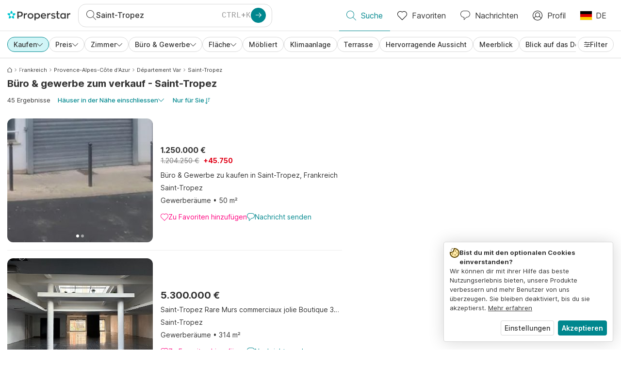

--- FILE ---
content_type: text/html; charset=utf-8
request_url: https://www.properstar.de/frankreich/saint-tropez/kaufen/buro
body_size: 115265
content:
<!doctype html>
<html class="html-search-page" dir="ltr" lang="de-DE"><head><meta charSet="utf-8"/><link data-chunk="properstar" rel="preload" as="style" href="/assets/properstar.9c01ba798ecfedf6a6e5.css"/><link data-chunk="app" rel="preload" as="script" href="/assets/runtime.39721aa2700c5c48bc3f.js"/><link data-chunk="app" rel="preload" as="script" href="/assets/10459.d8e631094b6e8baebd32.js"/><link data-chunk="app" rel="preload" as="script" href="/assets/app.447e73d240efcc7d7efb.js"/><link data-chunk="properstar" rel="preload" as="script" href="/assets/properstar.f5ab23c6aeec9b75e0e9.js"/><link data-chunk="components-modals-AutocompleteModal" rel="preload" as="script" href="/assets/2609.5f88db6b24c936db2438.chunk.js"/><link data-chunk="components-modals-AutocompleteModal" rel="preload" as="script" href="/assets/components-modals-AutocompleteModal.9d5a3f77ea9c362d12d9.chunk.js"/><link data-chunk="containers-SearchProvider" rel="preload" as="script" href="/assets/containers-SearchProvider.27b89287d3a016e1d482.chunk.js"/><link data-chunk="containers-MapSplitPage" rel="preload" as="script" href="/assets/80533.6723bf6d98277cc3da87.chunk.js"/><link data-chunk="containers-MapSplitPage" rel="preload" as="script" href="/assets/82613.f5a579b72aba99fef461.chunk.js"/><link data-chunk="containers-MapSplitPage" rel="preload" as="script" href="/assets/58617.d49a0cad303d71436f7c.chunk.js"/><link data-chunk="containers-MapSplitPage" rel="preload" as="script" href="/assets/11004.331ce58624ff7bba2552.chunk.js"/><link data-chunk="containers-MapSplitPage" rel="preload" as="script" href="/assets/80754.7cfd43cce13e3939bb67.chunk.js"/><link data-chunk="containers-MapSplitPage" rel="preload" as="script" href="/assets/71586.6e2a21f62ad3e53f2f88.chunk.js"/><link data-chunk="containers-MapSplitPage" rel="preload" as="script" href="/assets/74099.3c2858003651eeab8bb8.chunk.js"/><link data-chunk="containers-MapSplitPage" rel="preload" as="script" href="/assets/containers-MapSplitPage.cc27b754197ec79bd03a.chunk.js"/><link data-chunk="icons-search-thin-svg" rel="preload" as="script" href="/assets/icons-search-thin-svg.51d30ef548b12dbdeb82.chunk.js"/><link data-chunk="icons-arrow-right-thick-svg" rel="preload" as="script" href="/assets/icons-arrow-right-thick-svg.1aa001d3042cd0c62e8d.chunk.js"/><link data-chunk="icons-favorite-thin-svg" rel="preload" as="script" href="/assets/icons-favorite-thin-svg.47886d549791b401322b.chunk.js"/><link data-chunk="icons-chat-thin-svg" rel="preload" as="script" href="/assets/icons-chat-thin-svg.c4583a41af135206b99a.chunk.js"/><link data-chunk="icons-profile-thin-svg" rel="preload" as="script" href="/assets/icons-profile-thin-svg.82245d888bfbfccb4c2b.chunk.js"/><link data-chunk="icons-currency-20px-thin-svg" rel="preload" as="script" href="/assets/icons-currency-20px-thin-svg.1455690bd5209cddd349.chunk.js"/><link data-chunk="icons-left-arrow-svg" rel="preload" as="script" href="/assets/icons-left-arrow-svg.86dbda13201ef1be2208.chunk.js"/><link data-chunk="icons-filter-small-svg" rel="preload" as="script" href="/assets/icons-filter-small-svg.2a06578cb3d906061973.chunk.js"/><link data-chunk="icons-arrow-down-thin-small-svg" rel="preload" as="script" href="/assets/icons-arrow-down-thin-small-svg.c3a7c7661832dd233e2e.chunk.js"/><link data-chunk="containers-SearchPage" rel="preload" as="script" href="/assets/91033.d005353682dbd1eed970.chunk.js"/><link data-chunk="containers-SearchPage" rel="preload" as="script" href="/assets/66982.127ab01da97826df8364.chunk.js"/><link data-chunk="containers-SearchPage" rel="preload" as="script" href="/assets/43594.565691f665f250e654cf.chunk.js"/><link data-chunk="containers-SearchPage" rel="preload" as="script" href="/assets/82405.9b3d11c07efe5a4eedcf.chunk.js"/><link data-chunk="containers-SearchPage" rel="preload" as="script" href="/assets/2830.e1151fb85e601bf34dea.chunk.js"/><link data-chunk="containers-SearchPage" rel="preload" as="script" href="/assets/90205.40e6d5eeb03f3f21c533.chunk.js"/><link data-chunk="containers-SearchPage" rel="preload" as="script" href="/assets/19204.bbd58a774fc35c487b87.chunk.js"/><link data-chunk="containers-SearchPage" rel="preload" as="script" href="/assets/10535.b9d528ab92590cb75ec0.chunk.js"/><link data-chunk="containers-SearchPage" rel="preload" as="script" href="/assets/84025.cbf26577b4f4170cbb63.chunk.js"/><link data-chunk="containers-SearchPage" rel="preload" as="script" href="/assets/41910.adce665f4eb5bb9b18fd.chunk.js"/><link data-chunk="containers-SearchPage" rel="preload" as="script" href="/assets/66532.10ff311725aea50cb273.chunk.js"/><link data-chunk="containers-SearchPage" rel="preload" as="script" href="/assets/48610.b9f971db01e61c028cd0.chunk.js"/><link data-chunk="containers-SearchPage" rel="preload" as="script" href="/assets/containers-SearchPage.11579ed13066f331f9d0.chunk.js"/><link data-chunk="icons-arrow-right-thin-small-svg" rel="preload" as="script" href="/assets/icons-arrow-right-thin-small-svg.a9b4623940a185d1ef8b.chunk.js"/><link data-chunk="icons-house-thin-small-svg" rel="preload" as="script" href="/assets/icons-house-thin-small-svg.272b86837d92902acda0.chunk.js"/><link data-chunk="icons-icon-sort-thin-svg" rel="preload" as="script" href="/assets/icons-icon-sort-thin-svg.ad1c2d2b0984cd8cd8c4.chunk.js"/><link data-chunk="icons-favorite2-svg" rel="preload" as="script" href="/assets/icons-favorite2-svg.52c4a2a27b60ca5a4fac.chunk.js"/><link data-chunk="icons-chat2-svg" rel="preload" as="script" href="/assets/icons-chat2-svg.f5f1c58c195d27c10d97.chunk.js"/><link data-chunk="icons-draw-thin-svg" rel="preload" as="script" href="/assets/icons-draw-thin-svg.20ba7808f778b0455e3c.chunk.js"/><link data-chunk="icons-no-pictures-svg" rel="preload" as="script" href="/assets/icons-no-pictures-svg.17825a8ac3380b574c1e.chunk.js"/><link data-chunk="icons-previous-svg" rel="preload" as="script" href="/assets/icons-previous-svg.baa6deee1ffdb714cfb9.chunk.js"/><link data-chunk="icons-next-svg" rel="preload" as="script" href="/assets/icons-next-svg.cd795a8019b1b138f49c.chunk.js"/><link data-chunk="icons-socialfacebook-svg" rel="preload" as="script" href="/assets/icons-socialfacebook-svg.45c0e9933550c3725da6.chunk.js"/><link data-chunk="icons-socialtwitter-svg" rel="preload" as="script" href="/assets/icons-socialtwitter-svg.0d0a0ffc050433fc8dda.chunk.js"/><link data-chunk="icons-socialinstagram-svg" rel="preload" as="script" href="/assets/icons-socialinstagram-svg.3eb5715768f2dc214b74.chunk.js"/><link data-chunk="icons-sociallinkedin-svg" rel="preload" as="script" href="/assets/icons-sociallinkedin-svg.02d37467ad58d3cddd0d.chunk.js"/><link data-chunk="icons-cookies-svg" rel="preload" as="script" href="/assets/icons-cookies-svg.022f44f6ba18c92f68dd.chunk.js"/><script>
      (function(w,d,s,l,i){w[l]=w[l]||[];gtag('consent','default',{"ad_storage":"denied","ad_user_data":"denied","ad_personalization":"denied","analytics_storage":"denied","personalization":"denied","security_storage":"denied"});
        w[l].push({'gtm.start': new Date().getTime(),event:'gtm.js', "culture":"de-DE","countryISO":"de","isTestEnvironment":false,"profile":{"id":635458193,"code":428391,"createdByAccountId":2,"creationDate":"2021-01-12T12:02:46.7","updateDate":"2025-03-26T06:08:44.917","lastVisitDate":"2026-01-24T22:34:34.613","regionalSettings":{"language":"en","currencyId":"EUR","isMetric":true},"profileType":"Bot","botType":"Generic Bot","authenticationState":"GuestUnknown","contactTypes":["Buyer"],"hubSpotContactId":21251326}});
      var f=d.getElementsByTagName(s)[0],j=d.createElement(s),dl=l!='dataLayer'?'&l='+l:'';
      j.async=true;j.src=
      'https://www.googletagmanager.com/gtm.js?id='+i+dl;f.parentNode.insertBefore(j,f);
      function gtag() {w[l].push(arguments);}
      })(window,document,'script','dataLayer','GTM-NLXM2K');
    </script><title data-react-helmet="true">45 Büro &amp; Gewerbe zum Verkauf - Saint-Tropez | Properstar DE</title><link data-react-helmet="true" rel="alternate" href="https://www.properstar.de/frankreich/saint-tropez/kaufen/buro" hrefLang="de-DE"/><link data-react-helmet="true" rel="alternate" href="https://www.properstar.ae/%D9%81%D8%B1%D9%86%D8%B3%D8%A7/%D8%B3%D8%A7%D9%86%D8%AA-%D8%AA%D8%B1%D9%88%D8%A8%D9%8A%D8%B2/%D8%B9%D9%82%D8%A7%D8%B1%D8%A7%D8%AA-%D9%84%D9%84%D8%A8%D9%8A%D8%B9/%D8%A7%D9%84%D8%B9%D9%82%D8%A7%D8%B1%D8%A7%D8%AA%20%D8%A7%D9%84%D8%AA%D8%AC%D8%A7%D8%B1%D9%8A%D8%A9" hrefLang="ar-AE"/><link data-react-helmet="true" rel="alternate" href="https://www.properstar.at/frankreich/saint-tropez/kaufen/buro" hrefLang="de-AT"/><link data-react-helmet="true" rel="alternate" href="https://www.properstar.be/frankrijk/saint-tropez/koop/commercieel" hrefLang="nl-BE"/><link data-react-helmet="true" rel="alternate" href="https://www.properstar.be/france/saint-tropez/acheter/commercial" hrefLang="fr-BE"/><link data-react-helmet="true" rel="alternate" href="https://www.properstar.be/frankreich/saint-tropez/kaufen/buro" hrefLang="de-BE"/><link data-react-helmet="true" rel="alternate" href="https://www.properstar.ca/france/saint-tropez/buy/commercial" hrefLang="en-CA"/><link data-react-helmet="true" rel="alternate" href="https://www.properstar.ca/france/saint-tropez/acheter/commercial" hrefLang="fr-CA"/><link data-react-helmet="true" rel="alternate" href="https://www.properstar.ch/france/saint-tropez/acheter/commercial" hrefLang="fr-CH"/><link data-react-helmet="true" rel="alternate" href="https://www.properstar.ch/frankreich/saint-tropez/kaufen/buro" hrefLang="de-CH"/><link data-react-helmet="true" rel="alternate" href="https://www.properstar.ch/francia/saint-tropez/in-vendita/locale-commerciale" hrefLang="it-CH"/><link data-react-helmet="true" rel="alternate" href="https://www.properstar.co.nz/france/saint-tropez/buy/commercial" hrefLang="en-NZ"/><link data-react-helmet="true" rel="alternate" href="https://www.properstar.co.uk/france/saint-tropez/buy/commercial" hrefLang="en-GB"/><link data-react-helmet="true" rel="alternate" href="https://www.properstar.co.za/france/saint-tropez/buy/commercial" hrefLang="en-ZA"/><link data-react-helmet="true" rel="alternate" href="https://www.properstar.com/france/saint-tropez/buy/commercial" hrefLang="en-US"/><link data-react-helmet="true" rel="alternate" href="https://www.properstar.com/search?tt=Sell&amp;pt=CommercialGround&amp;placeId=ChIJR-cWgxTHzhIR37mELWMbKpE&amp;c=hr" hrefLang="hr"/><link data-react-helmet="true" rel="alternate" href="https://www.properstar.com/francuzsko/saint-tropez/kupit/obchodne" hrefLang="sk"/><link data-react-helmet="true" rel="alternate" href="https://www.properstar.com.au/france/saint-tropez/buy/commercial" hrefLang="en-AU"/><link data-react-helmet="true" rel="alternate" href="https://www.properstar.com.br/franca/saint-tropez/venda/negocios" hrefLang="pt-BR"/><link data-react-helmet="true" rel="alternate" href="https://www.properstar.com.mx/francia/saint-tropez/comprar/comercial" hrefLang="es-MX"/><link data-react-helmet="true" rel="alternate" href="https://www.properstar.com.tr/fransa/saint-tropez/sat%C4%B1%C5%9F/ticari" hrefLang="tr"/><link data-react-helmet="true" rel="alternate" href="https://www.properstar.cz/francie/saint-tropez/koupit/komer%C4%8Dn%C3%AD" hrefLang="cs"/><link data-react-helmet="true" rel="alternate" href="https://www.properstar.dk/frankrig/saint-tropez/ejerboliger/komerciel" hrefLang="da"/><link data-react-helmet="true" rel="alternate" href="https://www.properstar.es/francia/saint-tropez/comprar/comercial" hrefLang="es-ES"/><link data-react-helmet="true" rel="alternate" href="https://www.properstar.fr/france/saint-tropez/acheter/commercial" hrefLang="fr-FR"/><link data-react-helmet="true" rel="alternate" href="https://www.properstar.gr/%CE%B3%CE%B1%CE%BB%CE%BB%CE%B9%CE%B1/sain-trope/%CE%B1%CE%B3%CE%BF%CF%81%CE%AC/%CE%B5%CF%80%CE%B1%CE%B3%CE%B3%CE%B5%CE%BB%CE%BC%CE%B1%CF%84%CE%B9%CE%BA%CE%BF%CE%AF-%CF%87%CF%8E%CF%81%CE%BF%CE%B9" hrefLang="el"/><link data-react-helmet="true" rel="alternate" href="https://www.properstar.hk/france/saint-tropez/buy/commercial" hrefLang="en-HK"/><link data-react-helmet="true" rel="alternate" href="https://www.properstar.ie/france/saint-tropez/buy/commercial" hrefLang="en-IE"/><link data-react-helmet="true" rel="alternate" href="https://www.properstar.in/france/saint-tropez/buy/commercial" hrefLang="en-IN"/><link data-react-helmet="true" rel="alternate" href="https://www.properstar.it/francia/saint-tropez/in-vendita/locale-commerciale" hrefLang="it"/><link data-react-helmet="true" rel="alternate" href="https://www.properstar.jp/%E3%83%95%E3%83%A9%E3%83%B3%E3%82%B9/%E3%82%B5%E3%83%B3%E3%83%88%E3%83%AD%E3%83%98/%E8%B2%B7%E3%81%86/%E5%95%86%E7%94%A8" hrefLang="ja"/><link data-react-helmet="true" rel="alternate" href="https://www.properstar.li/frankreich/saint-tropez/kaufen/buro" hrefLang="de-LI"/><link data-react-helmet="true" rel="alternate" href="https://www.properstar.lu/france/saint-tropez/acheter/commercial" hrefLang="fr-LU"/><link data-react-helmet="true" rel="alternate" href="https://www.properstar.lu/frankreich/saint-tropez/kaufen/buro" hrefLang="de-LU"/><link data-react-helmet="true" rel="alternate" href="https://www.properstar.mu/france/saint-tropez/buy/commercial" hrefLang="en-MU"/><link data-react-helmet="true" rel="alternate" href="https://www.properstar.nl/frankrijk/saint-tropez/koop/commercieel" hrefLang="nl"/><link data-react-helmet="true" rel="alternate" href="https://www.properstar.ph/france/saint-tropez/buy/commercial" hrefLang="en-PH"/><link data-react-helmet="true" rel="alternate" href="https://www.properstar.pl/francja/saint-tropez/sprzedaz/komercyjny" hrefLang="pl"/><link data-react-helmet="true" rel="alternate" href="https://www.properstar.pt/franca/saint-tropez/venda/negocios" hrefLang="pt-PT"/><link data-react-helmet="true" rel="alternate" href="https://www.properstar.qa/%D9%81%D8%B1%D9%86%D8%B3%D8%A7/%D8%B3%D8%A7%D9%86%D8%AA-%D8%AA%D8%B1%D9%88%D8%A8%D9%8A%D8%B2/%D8%B9%D9%82%D8%A7%D8%B1%D8%A7%D8%AA-%D9%84%D9%84%D8%A8%D9%8A%D8%B9/%D8%A7%D9%84%D8%B9%D9%82%D8%A7%D8%B1%D8%A7%D8%AA%20%D8%A7%D9%84%D8%AA%D8%AC%D8%A7%D8%B1%D9%8A%D8%A9" hrefLang="ar-QA"/><link data-react-helmet="true" rel="alternate" href="https://www.properstar.ro/franta/saint-tropez/cumpara/comercial" hrefLang="ro"/><link data-react-helmet="true" rel="alternate" href="https://www.properstar.ru/%D1%84%D1%80%D0%B0%D0%BD%D1%86%D0%B8%D1%8F/saint-tropez/%D0%BF%D1%80%D0%BE%D0%B4%D0%B0%D0%B6%D0%B0/%D0%BA%D0%BE%D0%BC%D0%BC%D0%B5%D1%80%D1%86%D0%B8%D1%8F" hrefLang="ru"/><link data-react-helmet="true" rel="alternate" href="https://www.properstar.se/search?tt=Sell&amp;pt=CommercialGround&amp;placeId=ChIJR-cWgxTHzhIR37mELWMbKpE" hrefLang="sv"/><link data-react-helmet="true" rel="alternate" href="https://www.properstar.sg/france/saint-tropez/buy/commercial" hrefLang="en-SG"/><link data-react-helmet="true" rel="alternate" href="https://www.sodichan.com/%E6%B3%95%E5%9B%BD/%E5%9C%A3%E7%89%B9%E7%BD%97%E4%BD%A9/%E4%B9%B0%E6%88%BF/%E5%95%86%E4%B8%9A" hrefLang="zh"/><link data-react-helmet="true" rel="alternate" href="https://www.sodichan.com/%E6%B3%95%E5%9B%BD/%E5%9C%A3%E7%89%B9%E7%BD%97%E4%BD%A9/%E4%B9%B0%E6%88%BF/%E5%95%86%E4%B8%9A" hrefLang="zh-Hans-HK"/><link data-react-helmet="true" rel="canonical" href="https://www.properstar.de/frankreich/saint-tropez/kaufen/buro"/><link data-react-helmet="true" rel="next" href="https://www.properstar.de/frankreich/saint-tropez/kaufen/buro?p=2"/><meta data-react-helmet="true" name="apple-itunes-app" content="app-id=1253028900, app-argument=listglobally.properstar://search?transactionType=Sell&amp;propertyTypes=%5B%22CommercialGround%22%5D&amp;placeId=ChIJR-cWgxTHzhIR37mELWMbKpE&amp;currency=EUR"/><meta data-react-helmet="true" name="robots" content="noindex, nofollow"/><meta data-react-helmet="true" name="description" content="45 Büro &amp; Gewerbe in Saint-Tropez zum Verkauf auf Properstar Deutschland. Finden Sie Ihr Traumhaus in Saint-Tropez."/><meta data-react-helmet="true" property="og:type" content="website"/><meta data-react-helmet="true" property="og:title" content="45 Büro &amp; Gewerbe zum Verkauf - Saint-Tropez | Properstar DE"/><meta data-react-helmet="true" property="og:description" content="45 Büro &amp; Gewerbe in Saint-Tropez zum Verkauf auf Properstar Deutschland. Finden Sie Ihr Traumhaus in Saint-Tropez."/><meta data-react-helmet="true" property="og:site_name" content="Properstar DE"/><meta data-react-helmet="true" property="og:locale" content="de_DE"/><meta data-react-helmet="true" property="og:image" content="https://res.listglobally.com/places/2445961/01271c9300967df47a51f3c993f38823?fit=fill&amp;w=800&amp;h=420"/><meta data-react-helmet="true" property="og:image:width" content="800"/><meta data-react-helmet="true" property="og:image:height" content="420"/><meta data-react-helmet="true" property="og:url" content="https://www.properstar.de/frankreich/saint-tropez/kaufen/buro"/><link rel="icon" type="image/png" href="/assets/properstar/favicon-16x16.png" sizes="16x16"/><link rel="icon" type="image/png" href="/assets/properstar/favicon-32x32.png" sizes="32x32"/><link rel="icon" type="image/png" href="/assets/properstar/favicon-96x96.png" sizes="96x96"/><link rel="icon" type="image/png" href="/assets/properstar/favicon-120x120.png" sizes="120x120"/><link rel="icon" type="image/png" sizes="192x192" href="/assets/properstar/android-icon-192x192.png"/><link rel="apple-touch-icon-precomposed" sizes="57x57" href="/assets/properstar/apple-touch-icon-57x57.png"/><link rel="apple-touch-icon-precomposed" sizes="60x60" href="/assets/properstar/apple-touch-icon-60x60.png"/><link rel="apple-touch-icon-precomposed" sizes="72x72" href="/assets/properstar/apple-touch-icon-72x72.png"/><link rel="apple-touch-icon-precomposed" sizes="76x76" href="/assets/properstar/apple-touch-icon-76x76.png"/><link rel="apple-touch-icon-precomposed" sizes="114x114" href="/assets/properstar/apple-touch-icon-114x114.png"/><link rel="apple-touch-icon-precomposed" sizes="120x120" href="/assets/properstar/apple-touch-icon-120x120.png"/><link rel="apple-touch-icon-precomposed" sizes="144x144" href="/assets/properstar/apple-touch-icon-144x144.png"/><link rel="apple-touch-icon-precomposed" sizes="152x152" href="/assets/properstar/apple-touch-icon-152x152.png"/><link rel="apple-touch-icon-precomposed" sizes="180x180" href="/assets/properstar/apple-touch-icon-180x180.png"/><link rel="mask-icon" href="/assets/properstar/safari-pinned-tab.svg" color="#00878E"/><meta name="msapplication-TileColor" content="#00878E"/><meta name="msapplication-TileImage" content="/assets/properstar/mstile-144x144.png"/><meta name="msapplication-square70x70logo" content="/assets/properstar/mstile-70x70.png"/><meta name="msapplication-square150x150logo" content="/assets/properstar/mstile-150x150.png"/><meta name="msapplication-wide310x150logo" content="/assets/properstar/mstile-310x150.png"/><meta name="msapplication-square310x310logo" content="/assets/properstar/mstile-310x310.png"/><link rel="manifest" href="/assets/properstar/manifest.webmanifest"/><meta name="theme-color" content="#00878E"/><link rel="shortcut icon" type="image/x-icon" href="/assets/properstar/favicon.ico"/><meta name="application-name" content="Properstar DE"/><meta name="format-detection" content="telephone=no"/><meta name="viewport" content="width=device-width, initial-scale=1.0, maximum-scale=1.0, user-scalable=no, viewport-fit=cover, interactive-widget=resizes-content"/><script data-react-helmet="true" type="application/ld+json">{"@context":"http://schema.org","@type":"BreadcrumbList","itemListElement":[{"@type":"ListItem","position":1,"name":"Startseite","item":"https://www.properstar.de/"},{"@type":"ListItem","position":2,"name":"Frankreich","item":"https://www.properstar.de/frankreich/kaufen/buro"},{"@type":"ListItem","position":3,"name":"Provence-Alpes-Côte d'Azur","item":"https://www.properstar.de/frankreich/provence-alpes-cote-dazur/kaufen/buro"},{"@type":"ListItem","position":4,"name":"Département Var","item":"https://www.properstar.de/frankreich/departement-var/kaufen/buro"},{"@type":"ListItem","position":5,"name":"Saint-Tropez","item":"https://www.properstar.de/frankreich/saint-tropez/kaufen/buro"}]}</script><script data-react-helmet="true" type="application/ld+json">{"@context":"https://schema.org","@type":"ItemList","name":"Büro & Gewerbe zu kaufen in Saint-Tropez","numberOfItems":45,"itemListElement":[{"@type":"ListItem","position":1,"item":{"@type":"RealEstateListing","name":"Büro & Gewerbe zu kaufen in Saint-Tropez, Frankreich","url":"https://www.properstar.de/objekt/105691946","datePosted":"2025-04-05","mainEntity":{"@type":"Accommodation","address":{"@type":"PostalAddress","addressLocality":"Saint-Tropez","addressRegion":"Provence-Alpes-Côte d'Azur","addressCountry":"FR"}},"offers":{"@type":"Offer","availability":"https://schema.org/InStock","price":1250000,"priceCurrency":"EUR"}}},{"@type":"ListItem","position":2,"item":{"@type":"RealEstateListing","name":"Büro & Gewerbe zu kaufen in Saint-Tropez, Frankreich","url":"https://www.properstar.de/objekt/113212796","datePosted":"2026-01-19","mainEntity":{"@type":"Accommodation","address":{"@type":"PostalAddress","addressLocality":"Saint-Tropez","addressRegion":"Provence-Alpes-Côte d'Azur","addressCountry":"FR"}},"offers":{"@type":"Offer","availability":"https://schema.org/InStock","price":5300000,"priceCurrency":"EUR"}}},{"@type":"ListItem","position":3,"item":{"@type":"RealEstateListing","name":"Büro & Gewerbe zu kaufen in Saint-Tropez, Frankreich","url":"https://www.properstar.de/objekt/113050375","datePosted":"2026-01-13","mainEntity":{"@type":"Accommodation","address":{"@type":"PostalAddress","addressLocality":"Saint-Tropez","addressRegion":"Provence-Alpes-Côte d'Azur","addressCountry":"FR"}},"offers":{"@type":"Offer","availability":"https://schema.org/InStock","price":2250000,"priceCurrency":"EUR"}}},{"@type":"ListItem","position":4,"item":{"@type":"RealEstateListing","name":"Büro & Gewerbe zu kaufen in Saint-Tropez, Frankreich","url":"https://www.properstar.de/objekt/112195216","datePosted":"2025-12-06","mainEntity":{"@type":"Accommodation","address":{"@type":"PostalAddress","addressLocality":"Saint-Tropez","addressRegion":"Provence-Alpes-Côte d'Azur","addressCountry":"FR"}},"offers":{"@type":"Offer","availability":"https://schema.org/InStock","price":1250000,"priceCurrency":"EUR"}}},{"@type":"ListItem","position":5,"item":{"@type":"RealEstateListing","name":"Büro & Gewerbe zu kaufen in Saint-Tropez, Frankreich","url":"https://www.properstar.de/objekt/90681475","datePosted":"2023-07-21","mainEntity":{"@type":"Accommodation","numberOfBathroomsTotal":12,"address":{"@type":"PostalAddress","addressLocality":"Saint-Tropez","addressRegion":"Provence-Alpes-Côte d'Azur","addressCountry":"FR"}},"offers":{"@type":"Offer","availability":"https://schema.org/InStock","price":5000000,"priceCurrency":"EUR"}}}]}</script><link data-chunk="properstar" rel="stylesheet" href="/assets/properstar.9c01ba798ecfedf6a6e5.css"/></head><body><noscript><iframe style="display:none;visibility:hidden" src="//www.googletagmanager.com/ns.html?id=GTM-NLXM2K" height="0" width="0"></iframe></noscript><main id="app"><div class="split-template  search-page-split-container has-search-filters"><div class="header"><div class="header-inner"><div class="header-inner-logo"><a class="link header-inner-logo-link" data-gtm-nav-click="Logo" href="/"></a></div><div class="filter-autocomplete-wrapper"><button type="button" class="autocomplete-cta-button filter-autocomplete-cta btn btn-outline-secondary"><div class="icon-bubble-wrapper"><i class="icon" aria-hidden="true"><span class="icon-wrapper" data-icon-name="search-thin"><svg width="20" height="20"><defs><path id="search-thin_svg__a" d="M8 15c-3.86 0-7-3.141-7-7 0-3.86 3.14-7 7-7s7 3.14 7 7c0 3.859-3.14 7-7 7m11.854 4.146l-5.863-5.862A7.958 7.958 0 0016 8c0-4.411-3.59-8-8-8-4.411 0-8 3.589-8 8 0 4.41 3.589 8 8 8a7.958 7.958 0 005.284-2.01l5.862 5.864a.502.502 0 00.708 0 .502.502 0 000-.708"></path></defs><use xlink:href="#search-thin_svg__a" fill-rule="evenodd"></use></svg></span></i></div><div class="search-target-values"><span class="search-target-name">Saint-Tropez</span></div><i class="icon btn btn-primary btn-sm icon-only with-icon autocomplete-cta-arrow small" aria-hidden="true"><span class="icon-wrapper" data-icon-name="arrow-right-thick"><svg viewBox="0 0 20 20"><path d="M1 9h15.586l-5.293-5.293a.999.999 0 111.414-1.414l7 7a.999.999 0 010 1.414l-7 7a.997.997 0 01-1.414 0 .999.999 0 010-1.414L16.586 11H1a1 1 0 110-2" fill-rule="evenodd"></path></svg></span></i></button></div><nav class="main-navigation"><li class="list-item main-navigation-item primary-item"><a aria-current="page" class="link main-navigation-item-link active" data-gtm-nav-click="Search" href="/"><i class="icon" aria-hidden="true"><span class="icon-wrapper" data-icon-name="search-thin"><svg width="20" height="20"><defs><path id="search-thin_svg__a" d="M8 15c-3.86 0-7-3.141-7-7 0-3.86 3.14-7 7-7s7 3.14 7 7c0 3.859-3.14 7-7 7m11.854 4.146l-5.863-5.862A7.958 7.958 0 0016 8c0-4.411-3.59-8-8-8-4.411 0-8 3.589-8 8 0 4.41 3.589 8 8 8a7.958 7.958 0 005.284-2.01l5.862 5.864a.502.502 0 00.708 0 .502.502 0 000-.708"></path></defs><use xlink:href="#search-thin_svg__a" fill-rule="evenodd"></use></svg></span></i><span class="nav-item-text">Suche</span></a></li><li class="list-item main-navigation-item primary-item"><a class="link main-navigation-item-link" data-gtm-nav-click="Favorites" href="/favorites"><i class="icon" aria-hidden="true"><span class="icon-wrapper" data-icon-name="favorite-thin"><svg width="20" height="20" viewBox="0 0 20 20"><g fill-rule="evenodd"><path d="M6.065 2a5.052 5.052 0 00-3.582 1.48A5.04 5.04 0 001 7.062c0 1.353.527 2.625 1.483 3.582L10 18.16l7.517-7.516A5.036 5.036 0 0019 7.062a5.036 5.036 0 00-1.483-3.582 5.072 5.072 0 00-7.163 0 .499.499 0 01-.707 0A5.052 5.052 0 006.065 2M10 19.367a.5.5 0 01-.353-.146l-7.871-7.87A6.027 6.027 0 010 7.062c0-1.62.631-3.143 1.776-4.289C4.026.523 7.621.416 10 2.446c2.38-2.03 5.974-1.924 8.224.327A6.027 6.027 0 0120 7.063a6.027 6.027 0 01-1.776 4.288l-7.87 7.87a.504.504 0 01-.354.146" fill-rule="nonzero"></path></g></svg></span></i><span class="nav-item-text">Favoriten</span></a></li><li class="list-item main-navigation-item primary-item"><a href="/messages/" class="link main-navigation-item-link" data-gtm-nav-click="Chat"><i class="icon" aria-hidden="true"><span class="icon-wrapper" data-icon-name="chat-thin"><svg viewBox="0 0 20 20"><path d="M7 1C3.691 1 1 3.691 1 7s2.691 6 6 6h.5a.5.5 0 01.5.5v3.793l4.146-4.147A.504.504 0 0112.5 13h.5c3.309 0 6-2.691 6-6s-2.691-6-6-6H7zm.5 18a.5.5 0 01-.5-.5V14c-3.86 0-7-3.141-7-7s3.14-7 7-7h6c3.86 0 7 3.141 7 7s-3.14 7-7 7h-.293l-4.853 4.854A.504.504 0 017.5 19z" fill="#333" fill-rule="evenodd"></path></svg></span></i><span class="nav-item-text">Nachrichten</span></a></li><li class="list-item main-navigation-item profile-settings settings-holder"><div class="profile-settings-dropdown dropdown dropup"><button data-gtm-nav-click="Profile" aria-haspopup="true" class="btn btn-dropdown-toggle main-navigation-item-link" aria-expanded="false"><i class="icon" aria-hidden="true"><span class="icon-wrapper" data-icon-name="profile-thin"><svg width="20" height="20" viewBox="0 0 20 20"><g fill-rule="evenodd"><path d="M10 0C4.48 0 0 4.48 0 10s4.48 10 10 10 10-4.48 10-10S15.52 0 10 0zM6.706 12.261a7.54 7.54 0 00-3.524 3.612A8.981 8.981 0 0010 19a8.981 8.981 0 006.818-3.127 7.54 7.54 0 00-3.524-3.612A4.98 4.98 0 0110 13.5a4.98 4.98 0 01-3.294-1.239zm10.787 2.724A8.954 8.954 0 0019 10c0-4.967-4.033-9-9-9s-9 4.033-9 9c0 1.843.555 3.558 1.507 4.985A8.547 8.547 0 016 11.5a5.003 5.003 0 014-8 5.003 5.003 0 014 8 8.548 8.548 0 013.492 3.486zM10 12.5c-2.208 0-4-1.792-4-4 0-2.207 1.792-4 4-4s4 1.793 4 4c0 2.208-1.792 4-4 4z"></path></g></svg></span></i><span class="nav-item-text">Profil</span></button><div tabindex="-1" role="menu" aria-hidden="true" class="dropdown-menu dropdown-menu-end" data-bs-popper="static"></div></div></li><li class="list-item regional-settings users-allowed"><div class="regional-setting-dropdown dropdown"><button data-gtm-nav-click="Regional Settings" aria-haspopup="true" class="btn btn-dropdown-toggle main-navigation-item-link" aria-expanded="false"><div class="culture-item"><div class="flag"><picture><source srcSet="/assets/flags/1x/de.png 1x, /assets/flags/2x/de.png 2x"/><img src="/assets/flags/1x/de.png" alt="DE"/></picture></div><div class="captions"><div class="primary-caption">DE</div></div></div></button><div tabindex="-1" role="menu" aria-hidden="true" class="dropdown-menu dropdown-menu-end" data-bs-popper="static"><div class="settings-holder-panel regional-panel"><span class="settings-holder-panel-title">Sucheinstellungen</span><button type="button" data-gtm-nav-click="Regional Settings - Culture" class="settings-holder-item btn btn-tertiary"><div class="button-content"><div class="flag"><picture><source srcSet="/assets/flags/1x/de.png 1x, /assets/flags/2x/de.png 2x"/><img src="/assets/flags/1x/de.png" alt="DE"/></picture></div>Deutsch, Deutschland</div></button><button type="button" data-gtm-nav-click="Regional Settings - Currency" class="settings-holder-item btn btn-tertiary with-icon"><div class="button-icon icon-left have-icon"><i class="icon" aria-hidden="true"><span class="icon-wrapper" data-icon-name="currency-20px-thin"><svg width="20" height="20"><path d="M9.5 0C14.165 0 18 1.678 18 4l.001 1.382C19.247 6.068 20 6.971 20 8v3c0 1.281-1.168 2.366-2.998 3.082L17 16c0 2.322-3.835 4-8.5 4S0 18.322 0 16v-3c0-1.281 1.168-2.366 2.998-3.082v-.3C1.753 8.932 1 8.029 1 7V4c0-2.322 3.835-4 8.5-4zm6.502 14.927C14.566 16.195 11.732 17 8.5 17s-6.064-.805-7.501-2.072L1 16c0 1.544 3.328 3 7.5 3s7.5-1.456 7.5-3l.002-1.073zM3 11l-.152.069C1.695 11.607 1 12.294 1 13c0 1.544 3.328 3 7.5 3 2.469 0 4.642-.51 6.005-1.246-.936.16-1.949.246-3.005.246C6.835 15 3 13.322 3 11zm16.002-1.073C17.566 11.195 14.732 12 11.5 12c-2.981 0-5.624-.685-7.143-1.786l-.358-.131L4 11c0 1.544 3.328 3 7.5 3s7.5-1.456 7.5-3l.002-1.073zm-1-3.378L18 7c0 2.149-3.285 3.747-7.473 3.973L11.5 11c4.172 0 7.5-1.456 7.5-3 0-.51-.363-1.01-.999-1.451zm-1-.622C15.566 7.195 12.732 8 9.5 8s-6.064-.805-7.501-2.072L2 7c0 1.544 3.328 3 7.5 3S17 8.544 17 7l.002-1.073zM9.5 1C5.328 1 2 2.456 2 4s3.328 3 7.5 3S17 5.544 17 4c0-1.508-3.175-2.932-7.21-2.998L9.5 1z" fill="#333" fill-rule="evenodd"></path></svg></span></i></div><div class="button-content">EUR</div></button></div></div></div></li></nav></div></div><div class="search-filters"><div class="search-inner-autocomplete"><button type="button" class="autocomplete-back-button btn btn-secondary btn-white btn-md icon-only with-icon"><div class="button-icon icon-left have-icon"><i class="icon" aria-hidden="true"><span class="icon-wrapper" data-icon-name="left-arrow"><svg width="20" height="20" viewBox="0 0 20 20"><g fill-rule="evenodd"><path d="M19.5 9H1.707l7.147-7.146a.502.502 0 00-.708-.708l-8 8a.502.502 0 000 .708l8 8a.502.502 0 00.708 0 .502.502 0 000-.708L1.707 10H19.5a.5.5 0 000-1" fill-rule="nonzero"></path></g></svg></span></i></div><div class="button-content"></div></button><div class="filter-autocomplete-wrapper"><button type="button" class="autocomplete-cta-button filter-autocomplete-cta btn btn-outline-secondary"><div class="icon-bubble-wrapper"><i class="icon" aria-hidden="true"><span class="icon-wrapper" data-icon-name="search-thin"><svg width="20" height="20"><defs><path id="search-thin_svg__a" d="M8 15c-3.86 0-7-3.141-7-7 0-3.86 3.14-7 7-7s7 3.14 7 7c0 3.859-3.14 7-7 7m11.854 4.146l-5.863-5.862A7.958 7.958 0 0016 8c0-4.411-3.59-8-8-8-4.411 0-8 3.589-8 8 0 4.41 3.589 8 8 8a7.958 7.958 0 005.284-2.01l5.862 5.864a.502.502 0 00.708 0 .502.502 0 000-.708"></path></defs><use xlink:href="#search-thin_svg__a" fill-rule="evenodd"></use></svg></span></i></div><div class="search-target-values"><span class="search-target-name">Saint-Tropez</span></div></button></div><div class="save-search-group"></div></div><div class="search-inner" body-scroll-lock-ignore="true"><div></div><div class="search-filter-mobile-btn"><button class="filter-button more-button btn btn-outline-secondary btn-sm rounded-pill with-icon"><div class="button-icon icon-left have-icon"><i class="icon small" aria-hidden="true"><span class="icon-wrapper" data-icon-name="filter-small"><svg width="12" height="12"><path fill-rule="evenodd" d="M6 10a.501.501 0 01-.5-.5c0-.275.225-.5.5-.5s.5.225.5.5-.225.5-.5.5m5.5-1H7.408C7.201 8.419 6.651 8 6 8c-.651 0-1.201.419-1.408 1H.5a.5.5 0 000 1h4.092c.207.581.757 1 1.408 1 .651 0 1.201-.419 1.408-1H11.5a.5.5 0 000-1m-3-3a.501.501 0 01-.5-.5c0-.275.225-.5.5-.5s.5.225.5.5-.225.5-.5.5m3-1H9.908c-.207-.581-.757-1-1.408-1-.651 0-1.201.419-1.408 1H.5a.5.5 0 000 1h6.592c.207.581.757 1 1.408 1 .651 0 1.201-.419 1.408-1H11.5a.5.5 0 000-1m-8-4c.275 0 .5.225.5.5s-.225.5-.5.5a.501.501 0 01-.5-.5c0-.275.225-.5.5-.5m-3 1h1.592c.207.581.757 1 1.408 1 .651 0 1.201-.419 1.408-1H11.5a.5.5 0 000-1H4.908C4.701.419 4.151 0 3.5 0c-.651 0-1.201.419-1.408 1H.5a.5.5 0 000 1"></path></svg></span></i></div><div class="button-content"><span>Filter</span></div></button><button type="button" class="filter-button more-button btn btn-outline-secondary btn-sm rounded-pill with-icon"><div class="button-icon icon-left have-icon"><i class="icon small" aria-hidden="true"><span class="icon-wrapper" data-icon-name="filter-small"><svg width="12" height="12"><path fill-rule="evenodd" d="M6 10a.501.501 0 01-.5-.5c0-.275.225-.5.5-.5s.5.225.5.5-.225.5-.5.5m5.5-1H7.408C7.201 8.419 6.651 8 6 8c-.651 0-1.201.419-1.408 1H.5a.5.5 0 000 1h4.092c.207.581.757 1 1.408 1 .651 0 1.201-.419 1.408-1H11.5a.5.5 0 000-1m-3-3a.501.501 0 01-.5-.5c0-.275.225-.5.5-.5s.5.225.5.5-.225.5-.5.5m3-1H9.908c-.207-.581-.757-1-1.408-1-.651 0-1.201.419-1.408 1H.5a.5.5 0 000 1h6.592c.207.581.757 1 1.408 1 .651 0 1.201-.419 1.408-1H11.5a.5.5 0 000-1m-8-4c.275 0 .5.225.5.5s-.225.5-.5.5a.501.501 0 01-.5-.5c0-.275.225-.5.5-.5m-3 1h1.592c.207.581.757 1 1.408 1 .651 0 1.201-.419 1.408-1H11.5a.5.5 0 000-1H4.908C4.701.419 4.151 0 3.5 0c-.651 0-1.201.419-1.408 1H.5a.5.5 0 000 1"></path></svg></span></i></div><div class="button-content"><span>Filter</span></div></button></div><div class="filter-groups"><div class="dropdown-drawer search-filter-item filter-btn filter-types-dropdown"><button type="button" class="trigger-btn btn btn-outline-primary btn-sm rounded-pill btn-block with-icon"><div class="button-content"><span>Kaufen</span></div><div class="button-icon icon-right have-icon"><i class="icon small" aria-hidden="true"><span class="icon-wrapper" data-icon-name="arrow-down-thin-small"><svg width="12" height="12" viewBox="0 0 12 12"><g fill-rule="evenodd"><path d="M11.854 3.854l-5.5 5.5a.502.502 0 01-.708 0l-5.5-5.5a.502.502 0 01.708-.708L6 8.293l5.146-5.147a.502.502 0 01.708.708z"></path></g></svg></span></i></div></button></div><div class="dropdown-drawer search-filter-item"><div class="resetable-filter-btn"><button type="button" class="trigger-btn trigger-btn btn btn-outline-secondary btn-sm rounded-pill with-icon"><div class="button-content"><span><span>Preis</span></span></div><div class="button-icon icon-right have-icon"><i class="icon small" aria-hidden="true"><span class="icon-wrapper" data-icon-name="arrow-down-thin-small"><svg width="12" height="12" viewBox="0 0 12 12"><g fill-rule="evenodd"><path d="M11.854 3.854l-5.5 5.5a.502.502 0 01-.708 0l-5.5-5.5a.502.502 0 01.708-.708L6 8.293l5.146-5.147a.502.502 0 01.708.708z"></path></g></svg></span></i></div></button></div></div><div class="dropdown-drawer search-filter-item"><div class="resetable-filter-btn"><button type="button" class="trigger-btn trigger-btn btn btn-outline-secondary btn-sm rounded-pill with-icon"><div class="button-content"><span><span>Zimmer</span></span></div><div class="button-icon icon-right have-icon"><i class="icon small" aria-hidden="true"><span class="icon-wrapper" data-icon-name="arrow-down-thin-small"><svg width="12" height="12" viewBox="0 0 12 12"><g fill-rule="evenodd"><path d="M11.854 3.854l-5.5 5.5a.502.502 0 01-.708 0l-5.5-5.5a.502.502 0 01.708-.708L6 8.293l5.146-5.147a.502.502 0 01.708.708z"></path></g></svg></span></i></div></button></div></div><div class="dropdown-drawer search-filter-item filter-btn filter-types-dropdown"><button type="button" class="trigger-btn btn btn-outline-secondary btn-sm rounded-pill btn-block with-icon"><div class="button-content"><span>Büro &amp; Gewerbe</span></div><div class="button-icon icon-right have-icon"><i class="icon small" aria-hidden="true"><span class="icon-wrapper" data-icon-name="arrow-down-thin-small"><svg width="12" height="12" viewBox="0 0 12 12"><g fill-rule="evenodd"><path d="M11.854 3.854l-5.5 5.5a.502.502 0 01-.708 0l-5.5-5.5a.502.502 0 01.708-.708L6 8.293l5.146-5.147a.502.502 0 01.708.708z"></path></g></svg></span></i></div></button></div><div class="dropdown-drawer search-filter-item"><div class="resetable-filter-btn"><button type="button" class="trigger-btn trigger-btn btn btn-outline-secondary btn-sm rounded-pill with-icon"><div class="button-content"><span><span>Fläche</span></span></div><div class="button-icon icon-right have-icon"><i class="icon small" aria-hidden="true"><span class="icon-wrapper" data-icon-name="arrow-down-thin-small"><svg width="12" height="12" viewBox="0 0 12 12"><g fill-rule="evenodd"><path d="M11.854 3.854l-5.5 5.5a.502.502 0 01-.708 0l-5.5-5.5a.502.502 0 01.708-.708L6 8.293l5.146-5.147a.502.502 0 01.708.708z"></path></g></svg></span></i></div></button></div></div><div class="filter-btn-group"><button type="button" class="trigger-btn btn btn-outline-secondary btn-sm rounded-pill"><span>Möbliert</span></button><button type="button" class="trigger-btn btn btn-outline-secondary btn-sm rounded-pill"><span>Klimaanlage</span></button><button type="button" class="trigger-btn btn btn-outline-secondary btn-sm rounded-pill"><span>Terrasse</span></button><button type="button" class="trigger-btn btn btn-outline-secondary btn-sm rounded-pill"><span>Hervorragende Aussicht</span></button><button type="button" class="trigger-btn btn btn-outline-secondary btn-sm rounded-pill"><span>Meerblick</span></button><button type="button" class="trigger-btn btn btn-outline-secondary btn-sm rounded-pill"><span>Blick auf das Dorf</span></button></div></div><div class="search-action"><button type="button" class="filter-button more-button btn btn-outline-secondary btn-sm rounded-pill with-icon"><div class="button-icon icon-left have-icon"><i class="icon small" aria-hidden="true"><span class="icon-wrapper" data-icon-name="filter-small"><svg width="12" height="12"><path fill-rule="evenodd" d="M6 10a.501.501 0 01-.5-.5c0-.275.225-.5.5-.5s.5.225.5.5-.225.5-.5.5m5.5-1H7.408C7.201 8.419 6.651 8 6 8c-.651 0-1.201.419-1.408 1H.5a.5.5 0 000 1h4.092c.207.581.757 1 1.408 1 .651 0 1.201-.419 1.408-1H11.5a.5.5 0 000-1m-3-3a.501.501 0 01-.5-.5c0-.275.225-.5.5-.5s.5.225.5.5-.225.5-.5.5m3-1H9.908c-.207-.581-.757-1-1.408-1-.651 0-1.201.419-1.408 1H.5a.5.5 0 000 1h6.592c.207.581.757 1 1.408 1 .651 0 1.201-.419 1.408-1H11.5a.5.5 0 000-1m-8-4c.275 0 .5.225.5.5s-.225.5-.5.5a.501.501 0 01-.5-.5c0-.275.225-.5.5-.5m-3 1h1.592c.207.581.757 1 1.408 1 .651 0 1.201-.419 1.408-1H11.5a.5.5 0 000-1H4.908C4.701.419 4.151 0 3.5 0c-.651 0-1.201.419-1.408 1H.5a.5.5 0 000 1"></path></svg></span></i></div><div class="button-content"><span>Filter</span></div></button><div class="save-search-group"></div></div></div></div><div class="split-template-content"><div class="split-template-content-panels"><div class="split-template-content-panels-pane __1"><div class="pane-inner"><div class="results-list search-page-results grid-container"><div class="search-head "><div class="breadcrumb-container"><nav class="" aria-label="breadcrumb"><ol class="breadcrumb"><li class="breadcrumb-item"><i class="icon separator small" aria-hidden="true"><span class="icon-wrapper" data-icon-name="arrow-right-thin-small"><svg width="12" height="12" viewBox="0 0 12 12"><g fill-rule="evenodd"><path d="M3.854 11.854l5.5-5.5a.502.502 0 000-.708l-5.5-5.5a.502.502 0 00-.708.708L8.293 6l-5.147 5.146a.502.502 0 00.708.708z"></path></g></svg></span></i><a class="link breadcrumb-text" dir="auto" data-gtm-click="breadcrumb-link" href="/"><i class="icon" aria-hidden="true"><span class="icon-wrapper" data-icon-name="house-thin-small"><svg width="12" height="12" viewBox="0 0 12 12"><g fill-rule="evenodd"><path d="M2 11h8V5.207l-4-4-4 4V11zm8.5 1h-9a.5.5 0 01-.5-.5V6.207l-.146.147a.502.502 0 01-.708-.708l5.5-5.5a.502.502 0 01.708 0l5.5 5.5a.502.502 0 010 .708.502.502 0 01-.708 0L11 6.207V11.5a.5.5 0 01-.5.5z"></path></g></svg></span></i></a></li><li class="breadcrumb-item"><i class="icon separator small" aria-hidden="true"><span class="icon-wrapper" data-icon-name="arrow-right-thin-small"><svg width="12" height="12" viewBox="0 0 12 12"><g fill-rule="evenodd"><path d="M3.854 11.854l5.5-5.5a.502.502 0 000-.708l-5.5-5.5a.502.502 0 00-.708.708L8.293 6l-5.147 5.146a.502.502 0 00.708.708z"></path></g></svg></span></i><a class="link breadcrumb-text" dir="auto" data-gtm-click="breadcrumb-link" href="/frankreich/kaufen/buro">Frankreich</a></li><li class="breadcrumb-item"><i class="icon separator small" aria-hidden="true"><span class="icon-wrapper" data-icon-name="arrow-right-thin-small"><svg width="12" height="12" viewBox="0 0 12 12"><g fill-rule="evenodd"><path d="M3.854 11.854l5.5-5.5a.502.502 0 000-.708l-5.5-5.5a.502.502 0 00-.708.708L8.293 6l-5.147 5.146a.502.502 0 00.708.708z"></path></g></svg></span></i><a class="link breadcrumb-text" dir="auto" data-gtm-click="breadcrumb-link" href="/frankreich/provence-alpes-cote-dazur/kaufen/buro">Provence-Alpes-Côte d&#x27;Azur</a></li><li class="breadcrumb-item"><i class="icon separator small" aria-hidden="true"><span class="icon-wrapper" data-icon-name="arrow-right-thin-small"><svg width="12" height="12" viewBox="0 0 12 12"><g fill-rule="evenodd"><path d="M3.854 11.854l5.5-5.5a.502.502 0 000-.708l-5.5-5.5a.502.502 0 00-.708.708L8.293 6l-5.147 5.146a.502.502 0 00.708.708z"></path></g></svg></span></i><a class="link breadcrumb-text" dir="auto" data-gtm-click="breadcrumb-link" href="/frankreich/departement-var/kaufen/buro">Département Var</a></li><li class="active breadcrumb-item" aria-current="page"><i class="icon separator small" aria-hidden="true"><span class="icon-wrapper" data-icon-name="arrow-right-thin-small"><svg width="12" height="12" viewBox="0 0 12 12"><g fill-rule="evenodd"><path d="M3.854 11.854l5.5-5.5a.502.502 0 000-.708l-5.5-5.5a.502.502 0 00-.708.708L8.293 6l-5.147 5.146a.502.502 0 00.708.708z"></path></g></svg></span></i><span class="breadcrumb-text" dir="auto">Saint-Tropez</span></li></ol></nav></div><div class="search-description search-title"><h1 class="heading search-main-title h3" dir="auto">Büro &amp; gewerbe zum verkauf - Saint-Tropez<!-- --> </h1></div><div class="search-head-pane has-preferred-filters"><div class="search-head-counter"><div class="total-results"><span>45 Ergebnisse</span></div></div><div class="search-head-location-filter-mode"><div class="search-location-filter-mode"><div class="dropdown-drawer"><button type="button" data-gtm-click="search-mode-open" class="btn btn-tertiary btn-sm with-icon"><div class="button-content"><span>Häuser in der Nähe einschliessen</span></div><div class="button-icon icon-right have-icon"><i class="icon small" aria-hidden="true"><span class="icon-wrapper" data-icon-name="arrow-down-thin-small"><svg width="12" height="12" viewBox="0 0 12 12"><g fill-rule="evenodd"><path d="M11.854 3.854l-5.5 5.5a.502.502 0 01-.708 0l-5.5-5.5a.502.502 0 01.708-.708L6 8.293l5.146-5.147a.502.502 0 01.708.708z"></path></g></svg></span></i></div></button></div></div></div><div class="search-head-sorting"><div class="search-sorting"><div class="dropdown-drawer"><button type="button" class="filter-btn btn btn-tertiary btn-sm with-icon"><div class="button-content"><span>Nur für Sie</span></div><div class="button-icon icon-right have-icon"><i class="icon small" aria-hidden="true"><span class="icon-wrapper" data-icon-name="icon-sort-thin"><svg width="12" height="12" viewBox="0 0 12 12"><path d="M4 10.276V.5a.5.5 0 111 0v9.776L6.143 9.11a.5.5 0 01.714.7l-2 2.04a.5.5 0 01-.714 0l-2-2.04a.5.5 0 01.714-.7L4 10.276zM7.5 7h2a.5.5 0 100-1h-2a.5.5 0 100 1zm0-3h2.997a.5.5 0 100-1H7.5a.5.5 0 100 1zm0-3h4.002a.5.5 0 00.5-.5.5.5 0 00-.5-.5H7.5a.5.5 0 100 1z" fill-rule="evenodd"></path></svg></span></i></div></button></div></div></div></div></div><div class="items-list-small"><article class="item-adaptive card-basic vendor-hidden"><div class="item-picture"><div class="item-images"><a class="link" href="/objekt/105691946"><picture class="picture-fit image-gallery-picture"><source type="image/avif" srcSet="https://files-api.properstar.com/api/v2/files/50bb8cc1-99d1-461f-8c36-490608503a6e/1?mode=crop&amp;width=300&amp;height=255&amp;format=avif, https://files-api.properstar.com/api/v2/files/50bb8cc1-99d1-461f-8c36-490608503a6e/1?mode=crop&amp;width=600&amp;height=510&amp;format=avif 2x"/><source type="image/jpeg" srcSet="https://files-api.properstar.com/api/v2/files/50bb8cc1-99d1-461f-8c36-490608503a6e/1?mode=crop&amp;width=300&amp;height=255&amp;format=jpeg, https://files-api.properstar.com/api/v2/files/50bb8cc1-99d1-461f-8c36-490608503a6e/1?mode=crop&amp;width=600&amp;height=510&amp;format=jpeg 2x"/><img fetchpriority="high" src="https://files-api.properstar.com/api/v2/files/50bb8cc1-99d1-461f-8c36-490608503a6e/1?mode=crop&amp;width=300&amp;height=255&amp;format=jpeg"/></picture></a></div><div class="scrollable-view item-images-scrollable" body-scroll-lock-ignore="true"><div class="scrollable-view-inner"><div class="scrollable-view-item"><a class="link" href="/objekt/105691946"><div class="picture-wrapper"><picture class="picture-fit item-picture-img"><source type="image/avif" srcSet="https://files-api.properstar.com/api/v2/files/50bb8cc1-99d1-461f-8c36-490608503a6e/1?mode=crop&amp;width=512&amp;height=384&amp;format=avif, https://files-api.properstar.com/api/v2/files/50bb8cc1-99d1-461f-8c36-490608503a6e/1?mode=crop&amp;width=1024&amp;height=768&amp;format=avif 2x"/><source type="image/jpeg" srcSet="https://files-api.properstar.com/api/v2/files/50bb8cc1-99d1-461f-8c36-490608503a6e/1?mode=crop&amp;width=512&amp;height=384&amp;format=jpeg, https://files-api.properstar.com/api/v2/files/50bb8cc1-99d1-461f-8c36-490608503a6e/1?mode=crop&amp;width=1024&amp;height=768&amp;format=jpeg 2x"/><img fetchpriority="high" src="https://files-api.properstar.com/api/v2/files/50bb8cc1-99d1-461f-8c36-490608503a6e/1?mode=crop&amp;width=512&amp;height=384&amp;format=jpeg"/></picture></div></a></div><div class="scrollable-view-item"><a class="link" href="/objekt/105691946"><div class="picture-wrapper"><picture class="picture-fit item-picture-img"><source type="image/avif" srcSet="https://files-api.properstar.com/api/v2/files/81562a54-1847-4a56-bdd7-2a5943f2809c/1?mode=crop&amp;width=512&amp;height=384&amp;format=avif, https://files-api.properstar.com/api/v2/files/81562a54-1847-4a56-bdd7-2a5943f2809c/1?mode=crop&amp;width=1024&amp;height=768&amp;format=avif 2x"/><source type="image/jpeg" srcSet="https://files-api.properstar.com/api/v2/files/81562a54-1847-4a56-bdd7-2a5943f2809c/1?mode=crop&amp;width=512&amp;height=384&amp;format=jpeg, https://files-api.properstar.com/api/v2/files/81562a54-1847-4a56-bdd7-2a5943f2809c/1?mode=crop&amp;width=1024&amp;height=768&amp;format=jpeg 2x"/><img src="https://files-api.properstar.com/api/v2/files/81562a54-1847-4a56-bdd7-2a5943f2809c/1?mode=crop&amp;width=512&amp;height=384&amp;format=jpeg" loading="lazy"/></picture></div></a></div></div></div><div class="item-badges"></div></div><div class="item-data"><div class="listing-price raise"><div class="listing-price-main"><span>1.250.000 €</span></div><div class="listing-price-change"><del class="prev-price">1.204.250 €</del><ins class="amount">+45.750</ins></div></div><a class="link listing-title stretched-link" href="/objekt/105691946">Büro &amp; Gewerbe zu kaufen in Saint-Tropez, Frankreich</a><div class="item-location" title="Saint-Tropez">Saint-Tropez</div><div class="item-highlights">Gewerberäume • 50 m²</div></div><div class="item-contact"><button type="button" class="favorites favorite-button btn btn-link btn-white btn-sm with-icon"><div class="button-icon icon-left have-icon"><i class="icon small" aria-hidden="true"><span class="icon-wrapper" data-icon-name="favorite2"><svg fill="none" viewBox="0 0 16 16"><path fill="#FF007F" fill-rule="evenodd" d="M14.567 2.433a4.895 4.895 0 010 6.92l-6.213 6.214a.5.5 0 01-.707 0L1.432 9.354A4.893 4.893 0 018 2.113a4.894 4.894 0 016.567.32zm-.707.707a3.893 3.893 0 00-5.506 0 .5.5 0 01-.707 0A3.893 3.893 0 102.14 8.646L8 14.506l5.859-5.86a3.893 3.893 0 000-5.506z" clip-rule="evenodd"></path></svg></span></i></div><div class="button-content"><span>Zu Favoriten hinzufügen</span></div></button><button type="button" class="leadrequest-button btn btn-link btn-white btn-sm with-icon"><div class="button-icon icon-left have-icon"><i class="icon small" aria-hidden="true"><span class="icon-wrapper" data-icon-name="chat2"><svg fill="none" viewBox="0 0 16 16"><path fill="#00878E" fill-rule="evenodd" d="M4 10.793a5.506 5.506 0 01-4-5.292C0 2.463 2.464 0 5.5 0h5A5.502 5.502 0 0116 5.5a5.501 5.501 0 01-5.5 5.498h-.793l-4.853 4.855a.504.504 0 01-.545.108.5.5 0 01-.308-.462v-4.707zm1-.393v3.892l4.147-4.146A.502.502 0 019.5 10h1a4.5 4.5 0 000-9h-5A4.503 4.503 0 001 5.5a4.505 4.505 0 003.6 4.41.499.499 0 01.4.49z" clip-rule="evenodd"></path></svg></span></i></div><div class="button-content"><span>Nachricht senden</span></div></button></div></article><article class="item-adaptive card-basic vendor-hidden"><div class="item-picture"><div class="item-images"><a class="link" href="/objekt/113212796"><picture class="picture-fit image-gallery-picture"><source type="image/avif" srcSet="https://files-api.properstar.com/api/v2/files/8399d195-2b63-4704-a7f7-2b0f3a991ffb/1?mode=crop&amp;width=300&amp;height=255&amp;format=avif, https://files-api.properstar.com/api/v2/files/8399d195-2b63-4704-a7f7-2b0f3a991ffb/1?mode=crop&amp;width=600&amp;height=510&amp;format=avif 2x"/><source type="image/jpeg" srcSet="https://files-api.properstar.com/api/v2/files/8399d195-2b63-4704-a7f7-2b0f3a991ffb/1?mode=crop&amp;width=300&amp;height=255&amp;format=jpeg, https://files-api.properstar.com/api/v2/files/8399d195-2b63-4704-a7f7-2b0f3a991ffb/1?mode=crop&amp;width=600&amp;height=510&amp;format=jpeg 2x"/><img src="https://files-api.properstar.com/api/v2/files/8399d195-2b63-4704-a7f7-2b0f3a991ffb/1?mode=crop&amp;width=300&amp;height=255&amp;format=jpeg" loading="lazy"/></picture></a></div><div class="scrollable-view item-images-scrollable" body-scroll-lock-ignore="true"><div class="scrollable-view-inner"><div class="scrollable-view-item"><a class="link" href="/objekt/113212796"><div class="picture-wrapper"><picture class="picture-fit item-picture-img"><source type="image/avif" srcSet="https://files-api.properstar.com/api/v2/files/8399d195-2b63-4704-a7f7-2b0f3a991ffb/1?mode=crop&amp;width=512&amp;height=384&amp;format=avif, https://files-api.properstar.com/api/v2/files/8399d195-2b63-4704-a7f7-2b0f3a991ffb/1?mode=crop&amp;width=1024&amp;height=768&amp;format=avif 2x"/><source type="image/jpeg" srcSet="https://files-api.properstar.com/api/v2/files/8399d195-2b63-4704-a7f7-2b0f3a991ffb/1?mode=crop&amp;width=512&amp;height=384&amp;format=jpeg, https://files-api.properstar.com/api/v2/files/8399d195-2b63-4704-a7f7-2b0f3a991ffb/1?mode=crop&amp;width=1024&amp;height=768&amp;format=jpeg 2x"/><img src="https://files-api.properstar.com/api/v2/files/8399d195-2b63-4704-a7f7-2b0f3a991ffb/1?mode=crop&amp;width=512&amp;height=384&amp;format=jpeg" loading="lazy"/></picture></div></a></div><div class="scrollable-view-item"><a class="link" href="/objekt/113212796"><div class="picture-wrapper"><picture class="picture-fit item-picture-img"><source type="image/avif" srcSet="https://files-api.properstar.com/api/v2/files/0a08e42e-a831-4293-befc-bc70cdbdd2a4/1?mode=crop&amp;width=512&amp;height=384&amp;format=avif, https://files-api.properstar.com/api/v2/files/0a08e42e-a831-4293-befc-bc70cdbdd2a4/1?mode=crop&amp;width=1024&amp;height=768&amp;format=avif 2x"/><source type="image/jpeg" srcSet="https://files-api.properstar.com/api/v2/files/0a08e42e-a831-4293-befc-bc70cdbdd2a4/1?mode=crop&amp;width=512&amp;height=384&amp;format=jpeg, https://files-api.properstar.com/api/v2/files/0a08e42e-a831-4293-befc-bc70cdbdd2a4/1?mode=crop&amp;width=1024&amp;height=768&amp;format=jpeg 2x"/><img src="https://files-api.properstar.com/api/v2/files/0a08e42e-a831-4293-befc-bc70cdbdd2a4/1?mode=crop&amp;width=512&amp;height=384&amp;format=jpeg" loading="lazy"/></picture></div></a></div></div></div><div class="item-badges"></div></div><div class="item-data"><div class="listing-price"><div class="listing-price-main"><span>5.300.000 €</span></div></div><a class="link listing-title stretched-link" href="/objekt/113212796">Saint-Tropez Rare Murs commerciaux jolie Boutique 314 m2 axe très fréquenté</a><div class="item-location" title="Saint-Tropez">Saint-Tropez</div><div class="item-highlights">Gewerberäume • 314 m²</div></div><div class="item-contact"><button type="button" class="favorites favorite-button btn btn-link btn-white btn-sm with-icon"><div class="button-icon icon-left have-icon"><i class="icon small" aria-hidden="true"><span class="icon-wrapper" data-icon-name="favorite2"><svg fill="none" viewBox="0 0 16 16"><path fill="#FF007F" fill-rule="evenodd" d="M14.567 2.433a4.895 4.895 0 010 6.92l-6.213 6.214a.5.5 0 01-.707 0L1.432 9.354A4.893 4.893 0 018 2.113a4.894 4.894 0 016.567.32zm-.707.707a3.893 3.893 0 00-5.506 0 .5.5 0 01-.707 0A3.893 3.893 0 102.14 8.646L8 14.506l5.859-5.86a3.893 3.893 0 000-5.506z" clip-rule="evenodd"></path></svg></span></i></div><div class="button-content"><span>Zu Favoriten hinzufügen</span></div></button><button type="button" class="leadrequest-button btn btn-link btn-white btn-sm with-icon"><div class="button-icon icon-left have-icon"><i class="icon small" aria-hidden="true"><span class="icon-wrapper" data-icon-name="chat2"><svg fill="none" viewBox="0 0 16 16"><path fill="#00878E" fill-rule="evenodd" d="M4 10.793a5.506 5.506 0 01-4-5.292C0 2.463 2.464 0 5.5 0h5A5.502 5.502 0 0116 5.5a5.501 5.501 0 01-5.5 5.498h-.793l-4.853 4.855a.504.504 0 01-.545.108.5.5 0 01-.308-.462v-4.707zm1-.393v3.892l4.147-4.146A.502.502 0 019.5 10h1a4.5 4.5 0 000-9h-5A4.503 4.503 0 001 5.5a4.505 4.505 0 003.6 4.41.499.499 0 01.4.49z" clip-rule="evenodd"></path></svg></span></i></div><div class="button-content"><span>Nachricht senden</span></div></button></div></article><article class="item-adaptive card-basic vendor-hidden"><div class="item-picture"><div class="item-images"><a class="link" href="/objekt/113050375"><picture class="picture-fit image-gallery-picture"><source type="image/avif" srcSet="https://files-api.properstar.com/api/v2/files/927548f3-cdda-4383-84f4-c68c34c2a723/1?mode=crop&amp;width=300&amp;height=255&amp;format=avif, https://files-api.properstar.com/api/v2/files/927548f3-cdda-4383-84f4-c68c34c2a723/1?mode=crop&amp;width=600&amp;height=510&amp;format=avif 2x"/><source type="image/jpeg" srcSet="https://files-api.properstar.com/api/v2/files/927548f3-cdda-4383-84f4-c68c34c2a723/1?mode=crop&amp;width=300&amp;height=255&amp;format=jpeg, https://files-api.properstar.com/api/v2/files/927548f3-cdda-4383-84f4-c68c34c2a723/1?mode=crop&amp;width=600&amp;height=510&amp;format=jpeg 2x"/><img src="https://files-api.properstar.com/api/v2/files/927548f3-cdda-4383-84f4-c68c34c2a723/1?mode=crop&amp;width=300&amp;height=255&amp;format=jpeg" loading="lazy"/></picture></a></div><div class="scrollable-view item-images-scrollable" body-scroll-lock-ignore="true"><div class="scrollable-view-inner"><div class="scrollable-view-item"><a class="link" href="/objekt/113050375"><div class="picture-wrapper"><picture class="picture-fit item-picture-img"><source type="image/avif" srcSet="https://files-api.properstar.com/api/v2/files/927548f3-cdda-4383-84f4-c68c34c2a723/1?mode=crop&amp;width=512&amp;height=384&amp;format=avif, https://files-api.properstar.com/api/v2/files/927548f3-cdda-4383-84f4-c68c34c2a723/1?mode=crop&amp;width=1024&amp;height=768&amp;format=avif 2x"/><source type="image/jpeg" srcSet="https://files-api.properstar.com/api/v2/files/927548f3-cdda-4383-84f4-c68c34c2a723/1?mode=crop&amp;width=512&amp;height=384&amp;format=jpeg, https://files-api.properstar.com/api/v2/files/927548f3-cdda-4383-84f4-c68c34c2a723/1?mode=crop&amp;width=1024&amp;height=768&amp;format=jpeg 2x"/><img src="https://files-api.properstar.com/api/v2/files/927548f3-cdda-4383-84f4-c68c34c2a723/1?mode=crop&amp;width=512&amp;height=384&amp;format=jpeg" loading="lazy"/></picture></div></a></div><div class="scrollable-view-item"><a class="link" href="/objekt/113050375"><div class="picture-wrapper"><picture class="picture-fit item-picture-img"><source type="image/avif" srcSet="https://files-api.properstar.com/api/v2/files/fda52e6e-7366-4416-bc85-3f86dcf67d0f/1?mode=crop&amp;width=512&amp;height=384&amp;format=avif, https://files-api.properstar.com/api/v2/files/fda52e6e-7366-4416-bc85-3f86dcf67d0f/1?mode=crop&amp;width=1024&amp;height=768&amp;format=avif 2x"/><source type="image/jpeg" srcSet="https://files-api.properstar.com/api/v2/files/fda52e6e-7366-4416-bc85-3f86dcf67d0f/1?mode=crop&amp;width=512&amp;height=384&amp;format=jpeg, https://files-api.properstar.com/api/v2/files/fda52e6e-7366-4416-bc85-3f86dcf67d0f/1?mode=crop&amp;width=1024&amp;height=768&amp;format=jpeg 2x"/><img src="https://files-api.properstar.com/api/v2/files/fda52e6e-7366-4416-bc85-3f86dcf67d0f/1?mode=crop&amp;width=512&amp;height=384&amp;format=jpeg" loading="lazy"/></picture></div></a></div></div></div><div class="item-badges"></div></div><div class="item-data"><div class="listing-price"><div class="listing-price-main"><span>2.250.000 €</span></div></div><a class="link listing-title stretched-link" href="/objekt/113050375">Kaufe das Goodwill Store Center in St Tropez – sehr begehrter Standort</a><div class="item-location" title="Saint-Tropez">Saint-Tropez</div><div class="item-highlights">Gewerberäume • 2 Zimmer</div></div><div class="item-contact"><button type="button" class="favorites favorite-button btn btn-link btn-white btn-sm with-icon"><div class="button-icon icon-left have-icon"><i class="icon small" aria-hidden="true"><span class="icon-wrapper" data-icon-name="favorite2"><svg fill="none" viewBox="0 0 16 16"><path fill="#FF007F" fill-rule="evenodd" d="M14.567 2.433a4.895 4.895 0 010 6.92l-6.213 6.214a.5.5 0 01-.707 0L1.432 9.354A4.893 4.893 0 018 2.113a4.894 4.894 0 016.567.32zm-.707.707a3.893 3.893 0 00-5.506 0 .5.5 0 01-.707 0A3.893 3.893 0 102.14 8.646L8 14.506l5.859-5.86a3.893 3.893 0 000-5.506z" clip-rule="evenodd"></path></svg></span></i></div><div class="button-content"><span>Zu Favoriten hinzufügen</span></div></button><button type="button" class="leadrequest-button btn btn-link btn-white btn-sm with-icon"><div class="button-icon icon-left have-icon"><i class="icon small" aria-hidden="true"><span class="icon-wrapper" data-icon-name="chat2"><svg fill="none" viewBox="0 0 16 16"><path fill="#00878E" fill-rule="evenodd" d="M4 10.793a5.506 5.506 0 01-4-5.292C0 2.463 2.464 0 5.5 0h5A5.502 5.502 0 0116 5.5a5.501 5.501 0 01-5.5 5.498h-.793l-4.853 4.855a.504.504 0 01-.545.108.5.5 0 01-.308-.462v-4.707zm1-.393v3.892l4.147-4.146A.502.502 0 019.5 10h1a4.5 4.5 0 000-9h-5A4.503 4.503 0 001 5.5a4.505 4.505 0 003.6 4.41.499.499 0 01.4.49z" clip-rule="evenodd"></path></svg></span></i></div><div class="button-content"><span>Nachricht senden</span></div></button></div></article><div class="draw-on-map-banner item-adaptive serp"><div class="draw-on-map-banner-wrapper"><div class="draw-on-map-banner-content"><div class="draw-on-map icon-container"><i class="icon draw-icon" aria-hidden="true"><span class="icon-wrapper" data-icon-name="draw-thin"><svg width="20" height="20" viewBox="0 0 20 20"><g fill-rule="evenodd"><path d="M6.04 8.63L14.203.47a1.61 1.61 0 012.272 0l2.057 2.055a1.611 1.611 0 010 2.272l-6.193 6.193c.547.174 1.032.322 1.427.439 1.491.44 2.703 1.145 3.44 1.995.54.624.834 1.329.834 2.075 0 1.026-.557 1.988-1.544 2.757C15.152 19.303 12.986 20 10.54 20c-2.81 0-5.248-.476-6.459-1.144-.708-.39-1.04-.887-1.04-1.357a.5.5 0 011 0c0 .095.083.168.182.253.198.17.488.321.85.463 1.233.48 3.224.785 5.467.785 2.19 0 4.138-.595 5.342-1.533.713-.556 1.158-1.226 1.158-1.967 0-.654-.352-1.247-.924-1.758-.643-.573-1.558-1.037-2.633-1.354a72.078 72.078 0 01-1.938-.604l-3.28 3.28a.5.5 0 01-.265.138l-4.411.79a.5.5 0 01-.58-.58L3.797 11a.5.5 0 01.139-.266l1.349-1.349a28.745 28.745 0 01-2.028-1.022C1.782 7.537.615 6.641.074 5.761a.5.5 0 01.852-.523c.475.772 1.524 1.527 2.82 2.253.706.395 1.486.777 2.294 1.14zm-1.92 6.25l2.761-.494-2.267-2.268-.495 2.763zm.877-3.792l2.915 2.915 8.326-8.327-2.914-2.914-8.327 8.326zm11.948-6.12l.88-.878a.609.609 0 00-.001-.858l-2.057-2.056a.607.607 0 00-.857 0l-.879.879 2.914 2.914z"></path></g></svg></span></i></div><div class="draw-on-map textblock"><h3 class="heading" dir="auto"><span>Es ist alles eine Frage des Standorts.</span></h3><span>Definiere dein eigenes Gebiet und finde dein perfektes Zuhause.</span></div><button type="button" class="draw-on-map stretched-link btn btn-primary"><span>Auf der Karte einzeichnen</span></button></div></div></div><article class="item-adaptive card-basic vendor-hidden"><div class="item-picture"><div class="item-images"><a class="link" href="/objekt/112195216"><picture class="picture-fit image-gallery-picture"><source type="image/avif" srcSet="https://files-api.properstar.com/api/v2/files/df167bb9-a2be-4749-9b26-2a3cfab74714/1?mode=crop&amp;width=300&amp;height=255&amp;format=avif, https://files-api.properstar.com/api/v2/files/df167bb9-a2be-4749-9b26-2a3cfab74714/1?mode=crop&amp;width=600&amp;height=510&amp;format=avif 2x"/><source type="image/jpeg" srcSet="https://files-api.properstar.com/api/v2/files/df167bb9-a2be-4749-9b26-2a3cfab74714/1?mode=crop&amp;width=300&amp;height=255&amp;format=jpeg, https://files-api.properstar.com/api/v2/files/df167bb9-a2be-4749-9b26-2a3cfab74714/1?mode=crop&amp;width=600&amp;height=510&amp;format=jpeg 2x"/><img src="https://files-api.properstar.com/api/v2/files/df167bb9-a2be-4749-9b26-2a3cfab74714/1?mode=crop&amp;width=300&amp;height=255&amp;format=jpeg" loading="lazy"/></picture></a></div><div class="scrollable-view item-images-scrollable" body-scroll-lock-ignore="true"><div class="scrollable-view-inner"><div class="scrollable-view-item"><a class="link" href="/objekt/112195216"><div class="picture-wrapper"><picture class="picture-fit item-picture-img"><source type="image/avif" srcSet="https://files-api.properstar.com/api/v2/files/df167bb9-a2be-4749-9b26-2a3cfab74714/1?mode=crop&amp;width=512&amp;height=384&amp;format=avif, https://files-api.properstar.com/api/v2/files/df167bb9-a2be-4749-9b26-2a3cfab74714/1?mode=crop&amp;width=1024&amp;height=768&amp;format=avif 2x"/><source type="image/jpeg" srcSet="https://files-api.properstar.com/api/v2/files/df167bb9-a2be-4749-9b26-2a3cfab74714/1?mode=crop&amp;width=512&amp;height=384&amp;format=jpeg, https://files-api.properstar.com/api/v2/files/df167bb9-a2be-4749-9b26-2a3cfab74714/1?mode=crop&amp;width=1024&amp;height=768&amp;format=jpeg 2x"/><img src="https://files-api.properstar.com/api/v2/files/df167bb9-a2be-4749-9b26-2a3cfab74714/1?mode=crop&amp;width=512&amp;height=384&amp;format=jpeg" loading="lazy"/></picture></div></a></div></div></div><div class="item-badges"></div></div><div class="item-data"><div class="listing-price"><div class="listing-price-main"><span>1.250.000 €</span></div></div><a class="link listing-title stretched-link" href="/objekt/112195216">Büro &amp; Gewerbe zu kaufen in Saint-Tropez, Frankreich</a><div class="item-location" title="Saint-Tropez">Saint-Tropez</div><div class="item-highlights">Gewerberäume • 50 m²</div></div><div class="item-contact"><button type="button" class="favorites favorite-button btn btn-link btn-white btn-sm with-icon"><div class="button-icon icon-left have-icon"><i class="icon small" aria-hidden="true"><span class="icon-wrapper" data-icon-name="favorite2"><svg fill="none" viewBox="0 0 16 16"><path fill="#FF007F" fill-rule="evenodd" d="M14.567 2.433a4.895 4.895 0 010 6.92l-6.213 6.214a.5.5 0 01-.707 0L1.432 9.354A4.893 4.893 0 018 2.113a4.894 4.894 0 016.567.32zm-.707.707a3.893 3.893 0 00-5.506 0 .5.5 0 01-.707 0A3.893 3.893 0 102.14 8.646L8 14.506l5.859-5.86a3.893 3.893 0 000-5.506z" clip-rule="evenodd"></path></svg></span></i></div><div class="button-content"><span>Zu Favoriten hinzufügen</span></div></button><button type="button" class="leadrequest-button btn btn-link btn-white btn-sm with-icon"><div class="button-icon icon-left have-icon"><i class="icon small" aria-hidden="true"><span class="icon-wrapper" data-icon-name="chat2"><svg fill="none" viewBox="0 0 16 16"><path fill="#00878E" fill-rule="evenodd" d="M4 10.793a5.506 5.506 0 01-4-5.292C0 2.463 2.464 0 5.5 0h5A5.502 5.502 0 0116 5.5a5.501 5.501 0 01-5.5 5.498h-.793l-4.853 4.855a.504.504 0 01-.545.108.5.5 0 01-.308-.462v-4.707zm1-.393v3.892l4.147-4.146A.502.502 0 019.5 10h1a4.5 4.5 0 000-9h-5A4.503 4.503 0 001 5.5a4.505 4.505 0 003.6 4.41.499.499 0 01.4.49z" clip-rule="evenodd"></path></svg></span></i></div><div class="button-content"><span>Nachricht senden</span></div></button></div></article><article class="item-adaptive card-global"><a class="link advert-vendors-link" href="/objekt/90681475"><div class="item-vendors"><div class="user-contact"><picture class="picture-fit agent-avatar avatar"><source type="image/avif" srcSet="https://files-api.properstar.com/api/v2/files/13dea9d8-d2ab-4987-a57e-fdc3a29da3be/1?mode=face&amp;width=70&amp;height=70&amp;format=avif"/><img src="https://files-api.properstar.com/api/v2/files/13dea9d8-d2ab-4987-a57e-fdc3a29da3be/1?mode=face&amp;width=70&amp;height=70&amp;format=jpeg" alt="Barbara Nardi" loading="lazy"/></picture><div class="user-about">Barbara Nardi</div></div><picture class="picture-fit agency-picture agency-logo"><img src="https://res.listglobally.com/accounts/6090995/671cffaf5788b19db7697946a7286c97?mode=max&amp;width=263&amp;height=110&amp;format=jpeg" alt="Coldwell Banker Barbera Group International Real Estate" loading="lazy"/></picture></div></a><div class="item-picture"><div class="item-images"><a class="link" href="/objekt/90681475"><picture class="picture-fit image-gallery-picture"><source type="image/avif" srcSet="https://files-api.properstar.com/api/v2/files/c94bcf20-c86d-4a93-92f9-923bcecb6c64/1?mode=crop&amp;width=300&amp;height=255&amp;format=avif, https://files-api.properstar.com/api/v2/files/c94bcf20-c86d-4a93-92f9-923bcecb6c64/1?mode=crop&amp;width=600&amp;height=510&amp;format=avif 2x"/><source type="image/jpeg" srcSet="https://files-api.properstar.com/api/v2/files/c94bcf20-c86d-4a93-92f9-923bcecb6c64/1?mode=crop&amp;width=300&amp;height=255&amp;format=jpeg, https://files-api.properstar.com/api/v2/files/c94bcf20-c86d-4a93-92f9-923bcecb6c64/1?mode=crop&amp;width=600&amp;height=510&amp;format=jpeg 2x"/><img src="https://files-api.properstar.com/api/v2/files/c94bcf20-c86d-4a93-92f9-923bcecb6c64/1?mode=crop&amp;width=300&amp;height=255&amp;format=jpeg" loading="lazy"/></picture></a></div><div class="scrollable-view item-images-scrollable" body-scroll-lock-ignore="true"><div class="scrollable-view-inner"><div class="scrollable-view-item"><a class="link" href="/objekt/90681475"><div class="picture-wrapper"><picture class="picture-fit item-picture-img"><source type="image/avif" srcSet="https://files-api.properstar.com/api/v2/files/c94bcf20-c86d-4a93-92f9-923bcecb6c64/1?mode=crop&amp;width=512&amp;height=384&amp;format=avif, https://files-api.properstar.com/api/v2/files/c94bcf20-c86d-4a93-92f9-923bcecb6c64/1?mode=crop&amp;width=1024&amp;height=768&amp;format=avif 2x"/><source type="image/jpeg" srcSet="https://files-api.properstar.com/api/v2/files/c94bcf20-c86d-4a93-92f9-923bcecb6c64/1?mode=crop&amp;width=512&amp;height=384&amp;format=jpeg, https://files-api.properstar.com/api/v2/files/c94bcf20-c86d-4a93-92f9-923bcecb6c64/1?mode=crop&amp;width=1024&amp;height=768&amp;format=jpeg 2x"/><img src="https://files-api.properstar.com/api/v2/files/c94bcf20-c86d-4a93-92f9-923bcecb6c64/1?mode=crop&amp;width=512&amp;height=384&amp;format=jpeg" loading="lazy"/></picture></div></a></div><div class="scrollable-view-item"><a class="link" href="/objekt/90681475"><div class="picture-wrapper"><picture class="picture-fit item-picture-img"><source type="image/avif" srcSet="https://files-api.properstar.com/api/v2/files/10b3dc9f-1650-453f-8af2-ebaa57fc324c/1?mode=crop&amp;width=512&amp;height=384&amp;format=avif, https://files-api.properstar.com/api/v2/files/10b3dc9f-1650-453f-8af2-ebaa57fc324c/1?mode=crop&amp;width=1024&amp;height=768&amp;format=avif 2x"/><source type="image/jpeg" srcSet="https://files-api.properstar.com/api/v2/files/10b3dc9f-1650-453f-8af2-ebaa57fc324c/1?mode=crop&amp;width=512&amp;height=384&amp;format=jpeg, https://files-api.properstar.com/api/v2/files/10b3dc9f-1650-453f-8af2-ebaa57fc324c/1?mode=crop&amp;width=1024&amp;height=768&amp;format=jpeg 2x"/><img src="https://files-api.properstar.com/api/v2/files/10b3dc9f-1650-453f-8af2-ebaa57fc324c/1?mode=crop&amp;width=512&amp;height=384&amp;format=jpeg" loading="lazy"/></picture></div></a></div></div></div><div class="item-badges"></div></div><div class="item-data"><div class="listing-price"><div class="listing-price-main"><span>5.000.000 €</span></div></div><a class="link listing-title stretched-link" href="/objekt/90681475">Büro &amp; Gewerbe zu kaufen in Saint-Tropez, Frankreich</a><div class="item-location" title="Saint-Tropez, avenue du general leclerc">Saint-Tropez, avenue du general leclerc</div><div class="item-highlights">Gewerberäume • 18 Zimmer • 12 Bad. • 575 m²</div></div><div class="item-contact"><button type="button" class="favorites favorite-button btn btn-link btn-white btn-sm with-icon"><div class="button-icon icon-left have-icon"><i class="icon small" aria-hidden="true"><span class="icon-wrapper" data-icon-name="favorite2"><svg fill="none" viewBox="0 0 16 16"><path fill="#FF007F" fill-rule="evenodd" d="M14.567 2.433a4.895 4.895 0 010 6.92l-6.213 6.214a.5.5 0 01-.707 0L1.432 9.354A4.893 4.893 0 018 2.113a4.894 4.894 0 016.567.32zm-.707.707a3.893 3.893 0 00-5.506 0 .5.5 0 01-.707 0A3.893 3.893 0 102.14 8.646L8 14.506l5.859-5.86a3.893 3.893 0 000-5.506z" clip-rule="evenodd"></path></svg></span></i></div><div class="button-content"><span>Zu Favoriten hinzufügen</span></div></button><button type="button" class="leadrequest-button btn btn-link btn-white btn-sm with-icon"><div class="button-icon icon-left have-icon"><i class="icon small" aria-hidden="true"><span class="icon-wrapper" data-icon-name="chat2"><svg fill="none" viewBox="0 0 16 16"><path fill="#00878E" fill-rule="evenodd" d="M4 10.793a5.506 5.506 0 01-4-5.292C0 2.463 2.464 0 5.5 0h5A5.502 5.502 0 0116 5.5a5.501 5.501 0 01-5.5 5.498h-.793l-4.853 4.855a.504.504 0 01-.545.108.5.5 0 01-.308-.462v-4.707zm1-.393v3.892l4.147-4.146A.502.502 0 019.5 10h1a4.5 4.5 0 000-9h-5A4.503 4.503 0 001 5.5a4.505 4.505 0 003.6 4.41.499.499 0 01.4.49z" clip-rule="evenodd"></path></svg></span></i></div><div class="button-content"><span>Nachricht senden</span></div></button></div></article><article class="item-adaptive card-basic vendor-hidden"><div class="item-picture"><div class="item-images"><a class="link" href="/objekt/108673250"><picture class="picture-fit image-gallery-picture"><source type="image/avif" srcSet="https://files-api.properstar.com/api/v2/files/a8eae62c-6005-46bc-8f70-cea314277348/1?mode=crop&amp;width=300&amp;height=255&amp;format=avif, https://files-api.properstar.com/api/v2/files/a8eae62c-6005-46bc-8f70-cea314277348/1?mode=crop&amp;width=600&amp;height=510&amp;format=avif 2x"/><source type="image/jpeg" srcSet="https://files-api.properstar.com/api/v2/files/a8eae62c-6005-46bc-8f70-cea314277348/1?mode=crop&amp;width=300&amp;height=255&amp;format=jpeg, https://files-api.properstar.com/api/v2/files/a8eae62c-6005-46bc-8f70-cea314277348/1?mode=crop&amp;width=600&amp;height=510&amp;format=jpeg 2x"/><img src="https://files-api.properstar.com/api/v2/files/a8eae62c-6005-46bc-8f70-cea314277348/1?mode=crop&amp;width=300&amp;height=255&amp;format=jpeg" loading="lazy"/></picture></a></div><div class="scrollable-view item-images-scrollable" body-scroll-lock-ignore="true"><div class="scrollable-view-inner"><div class="scrollable-view-item"><a class="link" href="/objekt/108673250"><div class="picture-wrapper"><picture class="picture-fit item-picture-img"><source type="image/avif" srcSet="https://files-api.properstar.com/api/v2/files/a8eae62c-6005-46bc-8f70-cea314277348/1?mode=crop&amp;width=512&amp;height=384&amp;format=avif, https://files-api.properstar.com/api/v2/files/a8eae62c-6005-46bc-8f70-cea314277348/1?mode=crop&amp;width=1024&amp;height=768&amp;format=avif 2x"/><source type="image/jpeg" srcSet="https://files-api.properstar.com/api/v2/files/a8eae62c-6005-46bc-8f70-cea314277348/1?mode=crop&amp;width=512&amp;height=384&amp;format=jpeg, https://files-api.properstar.com/api/v2/files/a8eae62c-6005-46bc-8f70-cea314277348/1?mode=crop&amp;width=1024&amp;height=768&amp;format=jpeg 2x"/><img src="https://files-api.properstar.com/api/v2/files/a8eae62c-6005-46bc-8f70-cea314277348/1?mode=crop&amp;width=512&amp;height=384&amp;format=jpeg" loading="lazy"/></picture></div></a></div><div class="scrollable-view-item"><a class="link" href="/objekt/108673250"><div class="picture-wrapper"><picture class="picture-fit item-picture-img"><source type="image/avif" srcSet="https://files-api.properstar.com/api/v2/files/53130a50-8ee5-4305-8284-a40ef8dbe7bb/1?mode=crop&amp;width=512&amp;height=384&amp;format=avif, https://files-api.properstar.com/api/v2/files/53130a50-8ee5-4305-8284-a40ef8dbe7bb/1?mode=crop&amp;width=1024&amp;height=768&amp;format=avif 2x"/><source type="image/jpeg" srcSet="https://files-api.properstar.com/api/v2/files/53130a50-8ee5-4305-8284-a40ef8dbe7bb/1?mode=crop&amp;width=512&amp;height=384&amp;format=jpeg, https://files-api.properstar.com/api/v2/files/53130a50-8ee5-4305-8284-a40ef8dbe7bb/1?mode=crop&amp;width=1024&amp;height=768&amp;format=jpeg 2x"/><img src="https://files-api.properstar.com/api/v2/files/53130a50-8ee5-4305-8284-a40ef8dbe7bb/1?mode=crop&amp;width=512&amp;height=384&amp;format=jpeg" loading="lazy"/></picture></div></a></div></div></div><div class="item-badges"></div></div><div class="item-data"><div class="listing-price"><div class="listing-price-main"><span>2.730.000 €</span></div></div><a class="link listing-title stretched-link" href="/objekt/108673250">SELTENES STADTZENTRUM VON SAINT TROPEZ MAUERN GESCHÄFTE/BÜROS/WOHNUNGEN</a><div class="item-location" title="Saint-Tropez">Saint-Tropez</div><div class="item-highlights">Gewerberäume • 290 m²</div></div><div class="item-contact"><button type="button" class="favorites favorite-button btn btn-link btn-white btn-sm with-icon"><div class="button-icon icon-left have-icon"><i class="icon small" aria-hidden="true"><span class="icon-wrapper" data-icon-name="favorite2"><svg fill="none" viewBox="0 0 16 16"><path fill="#FF007F" fill-rule="evenodd" d="M14.567 2.433a4.895 4.895 0 010 6.92l-6.213 6.214a.5.5 0 01-.707 0L1.432 9.354A4.893 4.893 0 018 2.113a4.894 4.894 0 016.567.32zm-.707.707a3.893 3.893 0 00-5.506 0 .5.5 0 01-.707 0A3.893 3.893 0 102.14 8.646L8 14.506l5.859-5.86a3.893 3.893 0 000-5.506z" clip-rule="evenodd"></path></svg></span></i></div><div class="button-content"><span>Zu Favoriten hinzufügen</span></div></button><button type="button" class="leadrequest-button btn btn-link btn-white btn-sm with-icon"><div class="button-icon icon-left have-icon"><i class="icon small" aria-hidden="true"><span class="icon-wrapper" data-icon-name="chat2"><svg fill="none" viewBox="0 0 16 16"><path fill="#00878E" fill-rule="evenodd" d="M4 10.793a5.506 5.506 0 01-4-5.292C0 2.463 2.464 0 5.5 0h5A5.502 5.502 0 0116 5.5a5.501 5.501 0 01-5.5 5.498h-.793l-4.853 4.855a.504.504 0 01-.545.108.5.5 0 01-.308-.462v-4.707zm1-.393v3.892l4.147-4.146A.502.502 0 019.5 10h1a4.5 4.5 0 000-9h-5A4.503 4.503 0 001 5.5a4.505 4.505 0 003.6 4.41.499.499 0 01.4.49z" clip-rule="evenodd"></path></svg></span></i></div><div class="button-content"><span>Nachricht senden</span></div></button></div></article><article class="item-adaptive card-basic vendor-hidden"><div class="item-picture"><div class="item-images"><a class="link" href="/objekt/92663385"><picture class="picture-fit image-gallery-picture"><source type="image/avif" srcSet="https://files-api.properstar.com/api/v2/files/0294298E-104A-4981-AF36-13807C9296D4/2?mode=crop&amp;width=300&amp;height=255&amp;format=avif, https://files-api.properstar.com/api/v2/files/0294298E-104A-4981-AF36-13807C9296D4/2?mode=crop&amp;width=600&amp;height=510&amp;format=avif 2x"/><source type="image/jpeg" srcSet="https://files-api.properstar.com/api/v2/files/0294298E-104A-4981-AF36-13807C9296D4/2?mode=crop&amp;width=300&amp;height=255&amp;format=jpeg, https://files-api.properstar.com/api/v2/files/0294298E-104A-4981-AF36-13807C9296D4/2?mode=crop&amp;width=600&amp;height=510&amp;format=jpeg 2x"/><img src="https://files-api.properstar.com/api/v2/files/0294298E-104A-4981-AF36-13807C9296D4/2?mode=crop&amp;width=300&amp;height=255&amp;format=jpeg" loading="lazy"/></picture></a></div><div class="scrollable-view item-images-scrollable" body-scroll-lock-ignore="true"><div class="scrollable-view-inner"><div class="scrollable-view-item"><a class="link" href="/objekt/92663385"><div class="picture-wrapper"><picture class="picture-fit item-picture-img"><source type="image/avif" srcSet="https://files-api.properstar.com/api/v2/files/0294298E-104A-4981-AF36-13807C9296D4/2?mode=crop&amp;width=512&amp;height=384&amp;format=avif, https://files-api.properstar.com/api/v2/files/0294298E-104A-4981-AF36-13807C9296D4/2?mode=crop&amp;width=1024&amp;height=768&amp;format=avif 2x"/><source type="image/jpeg" srcSet="https://files-api.properstar.com/api/v2/files/0294298E-104A-4981-AF36-13807C9296D4/2?mode=crop&amp;width=512&amp;height=384&amp;format=jpeg, https://files-api.properstar.com/api/v2/files/0294298E-104A-4981-AF36-13807C9296D4/2?mode=crop&amp;width=1024&amp;height=768&amp;format=jpeg 2x"/><img src="https://files-api.properstar.com/api/v2/files/0294298E-104A-4981-AF36-13807C9296D4/2?mode=crop&amp;width=512&amp;height=384&amp;format=jpeg" loading="lazy"/></picture></div></a></div><div class="scrollable-view-item"><a class="link" href="/objekt/92663385"><div class="picture-wrapper"><picture class="picture-fit item-picture-img"><source type="image/avif" srcSet="https://files-api.properstar.com/api/v2/files/897AEF8F-1A63-4B04-8326-9DABEF501062/2?mode=crop&amp;width=512&amp;height=384&amp;format=avif, https://files-api.properstar.com/api/v2/files/897AEF8F-1A63-4B04-8326-9DABEF501062/2?mode=crop&amp;width=1024&amp;height=768&amp;format=avif 2x"/><source type="image/jpeg" srcSet="https://files-api.properstar.com/api/v2/files/897AEF8F-1A63-4B04-8326-9DABEF501062/2?mode=crop&amp;width=512&amp;height=384&amp;format=jpeg, https://files-api.properstar.com/api/v2/files/897AEF8F-1A63-4B04-8326-9DABEF501062/2?mode=crop&amp;width=1024&amp;height=768&amp;format=jpeg 2x"/><img src="https://files-api.properstar.com/api/v2/files/897AEF8F-1A63-4B04-8326-9DABEF501062/2?mode=crop&amp;width=512&amp;height=384&amp;format=jpeg" loading="lazy"/></picture></div></a></div></div></div><div class="item-badges"></div></div><div class="item-data"><div class="listing-price"><div class="listing-price-main"><span>2.360.000 €</span></div></div><a class="link listing-title stretched-link" href="/objekt/92663385">Büro &amp; Gewerbe zu kaufen in Saint-Tropez, Frankreich</a><div class="item-location" title="Saint-Tropez">Saint-Tropez</div><div class="item-highlights">Büro • 87 m²</div></div><div class="item-contact"><button type="button" class="favorites favorite-button btn btn-link btn-white btn-sm with-icon"><div class="button-icon icon-left have-icon"><i class="icon small" aria-hidden="true"><span class="icon-wrapper" data-icon-name="favorite2"><svg fill="none" viewBox="0 0 16 16"><path fill="#FF007F" fill-rule="evenodd" d="M14.567 2.433a4.895 4.895 0 010 6.92l-6.213 6.214a.5.5 0 01-.707 0L1.432 9.354A4.893 4.893 0 018 2.113a4.894 4.894 0 016.567.32zm-.707.707a3.893 3.893 0 00-5.506 0 .5.5 0 01-.707 0A3.893 3.893 0 102.14 8.646L8 14.506l5.859-5.86a3.893 3.893 0 000-5.506z" clip-rule="evenodd"></path></svg></span></i></div><div class="button-content"><span>Zu Favoriten hinzufügen</span></div></button><button type="button" class="leadrequest-button btn btn-link btn-white btn-sm with-icon"><div class="button-icon icon-left have-icon"><i class="icon small" aria-hidden="true"><span class="icon-wrapper" data-icon-name="chat2"><svg fill="none" viewBox="0 0 16 16"><path fill="#00878E" fill-rule="evenodd" d="M4 10.793a5.506 5.506 0 01-4-5.292C0 2.463 2.464 0 5.5 0h5A5.502 5.502 0 0116 5.5a5.501 5.501 0 01-5.5 5.498h-.793l-4.853 4.855a.504.504 0 01-.545.108.5.5 0 01-.308-.462v-4.707zm1-.393v3.892l4.147-4.146A.502.502 0 019.5 10h1a4.5 4.5 0 000-9h-5A4.503 4.503 0 001 5.5a4.505 4.505 0 003.6 4.41.499.499 0 01.4.49z" clip-rule="evenodd"></path></svg></span></i></div><div class="button-content"><span>Nachricht senden</span></div></button></div></article><article class="item-adaptive card-basic vendor-hidden"><div class="item-picture"><div class="item-images"><a class="link" href="/objekt/106072163"><picture class="picture-fit image-gallery-picture"><source type="image/avif" srcSet="https://files-api.properstar.com/api/v2/files/07e1538d-7ef6-4676-8be1-689c6b8047a7/1?mode=crop&amp;width=300&amp;height=255&amp;format=avif, https://files-api.properstar.com/api/v2/files/07e1538d-7ef6-4676-8be1-689c6b8047a7/1?mode=crop&amp;width=600&amp;height=510&amp;format=avif 2x"/><source type="image/jpeg" srcSet="https://files-api.properstar.com/api/v2/files/07e1538d-7ef6-4676-8be1-689c6b8047a7/1?mode=crop&amp;width=300&amp;height=255&amp;format=jpeg, https://files-api.properstar.com/api/v2/files/07e1538d-7ef6-4676-8be1-689c6b8047a7/1?mode=crop&amp;width=600&amp;height=510&amp;format=jpeg 2x"/><img src="https://files-api.properstar.com/api/v2/files/07e1538d-7ef6-4676-8be1-689c6b8047a7/1?mode=crop&amp;width=300&amp;height=255&amp;format=jpeg" loading="lazy"/></picture></a></div><div class="scrollable-view item-images-scrollable" body-scroll-lock-ignore="true"><div class="scrollable-view-inner"><div class="scrollable-view-item"><a class="link" href="/objekt/106072163"><div class="picture-wrapper"><picture class="picture-fit item-picture-img"><source type="image/avif" srcSet="https://files-api.properstar.com/api/v2/files/07e1538d-7ef6-4676-8be1-689c6b8047a7/1?mode=crop&amp;width=512&amp;height=384&amp;format=avif, https://files-api.properstar.com/api/v2/files/07e1538d-7ef6-4676-8be1-689c6b8047a7/1?mode=crop&amp;width=1024&amp;height=768&amp;format=avif 2x"/><source type="image/jpeg" srcSet="https://files-api.properstar.com/api/v2/files/07e1538d-7ef6-4676-8be1-689c6b8047a7/1?mode=crop&amp;width=512&amp;height=384&amp;format=jpeg, https://files-api.properstar.com/api/v2/files/07e1538d-7ef6-4676-8be1-689c6b8047a7/1?mode=crop&amp;width=1024&amp;height=768&amp;format=jpeg 2x"/><img src="https://files-api.properstar.com/api/v2/files/07e1538d-7ef6-4676-8be1-689c6b8047a7/1?mode=crop&amp;width=512&amp;height=384&amp;format=jpeg" loading="lazy"/></picture></div></a></div><div class="scrollable-view-item"><a class="link" href="/objekt/106072163"><div class="picture-wrapper"><picture class="picture-fit item-picture-img"><source type="image/avif" srcSet="https://files-api.properstar.com/api/v2/files/4533a8ae-7f13-40f6-b752-3438590588a2/1?mode=crop&amp;width=512&amp;height=384&amp;format=avif, https://files-api.properstar.com/api/v2/files/4533a8ae-7f13-40f6-b752-3438590588a2/1?mode=crop&amp;width=1024&amp;height=768&amp;format=avif 2x"/><source type="image/jpeg" srcSet="https://files-api.properstar.com/api/v2/files/4533a8ae-7f13-40f6-b752-3438590588a2/1?mode=crop&amp;width=512&amp;height=384&amp;format=jpeg, https://files-api.properstar.com/api/v2/files/4533a8ae-7f13-40f6-b752-3438590588a2/1?mode=crop&amp;width=1024&amp;height=768&amp;format=jpeg 2x"/><img src="https://files-api.properstar.com/api/v2/files/4533a8ae-7f13-40f6-b752-3438590588a2/1?mode=crop&amp;width=512&amp;height=384&amp;format=jpeg" loading="lazy"/></picture></div></a></div></div></div><div class="item-badges"></div></div><div class="item-data"><div class="listing-price"><div class="listing-price-main"><span>1.250.000 €</span></div></div><a class="link listing-title stretched-link" href="/objekt/106072163">Zu verkaufen gewerbliche Wände</a><div class="item-location" title="Saint-Tropez">Saint-Tropez</div><div class="item-highlights">Gewerberäume • 50 m²</div></div><div class="item-contact"><button type="button" class="favorites favorite-button btn btn-link btn-white btn-sm with-icon"><div class="button-icon icon-left have-icon"><i class="icon small" aria-hidden="true"><span class="icon-wrapper" data-icon-name="favorite2"><svg fill="none" viewBox="0 0 16 16"><path fill="#FF007F" fill-rule="evenodd" d="M14.567 2.433a4.895 4.895 0 010 6.92l-6.213 6.214a.5.5 0 01-.707 0L1.432 9.354A4.893 4.893 0 018 2.113a4.894 4.894 0 016.567.32zm-.707.707a3.893 3.893 0 00-5.506 0 .5.5 0 01-.707 0A3.893 3.893 0 102.14 8.646L8 14.506l5.859-5.86a3.893 3.893 0 000-5.506z" clip-rule="evenodd"></path></svg></span></i></div><div class="button-content"><span>Zu Favoriten hinzufügen</span></div></button><button type="button" class="leadrequest-button btn btn-link btn-white btn-sm with-icon"><div class="button-icon icon-left have-icon"><i class="icon small" aria-hidden="true"><span class="icon-wrapper" data-icon-name="chat2"><svg fill="none" viewBox="0 0 16 16"><path fill="#00878E" fill-rule="evenodd" d="M4 10.793a5.506 5.506 0 01-4-5.292C0 2.463 2.464 0 5.5 0h5A5.502 5.502 0 0116 5.5a5.501 5.501 0 01-5.5 5.498h-.793l-4.853 4.855a.504.504 0 01-.545.108.5.5 0 01-.308-.462v-4.707zm1-.393v3.892l4.147-4.146A.502.502 0 019.5 10h1a4.5 4.5 0 000-9h-5A4.503 4.503 0 001 5.5a4.505 4.505 0 003.6 4.41.499.499 0 01.4.49z" clip-rule="evenodd"></path></svg></span></i></div><div class="button-content"><span>Nachricht senden</span></div></button></div></article><article class="item-adaptive card-basic vendor-hidden"><div class="item-picture"><div class="item-images"><a class="link" href="/objekt/107918490"><picture class="picture-fit image-gallery-picture"><source type="image/avif" srcSet="https://files-api.properstar.com/api/v2/files/893c82fd-968a-4efe-a0b0-e0d66da2b85e/1?mode=crop&amp;width=300&amp;height=255&amp;format=avif, https://files-api.properstar.com/api/v2/files/893c82fd-968a-4efe-a0b0-e0d66da2b85e/1?mode=crop&amp;width=600&amp;height=510&amp;format=avif 2x"/><source type="image/jpeg" srcSet="https://files-api.properstar.com/api/v2/files/893c82fd-968a-4efe-a0b0-e0d66da2b85e/1?mode=crop&amp;width=300&amp;height=255&amp;format=jpeg, https://files-api.properstar.com/api/v2/files/893c82fd-968a-4efe-a0b0-e0d66da2b85e/1?mode=crop&amp;width=600&amp;height=510&amp;format=jpeg 2x"/><img src="https://files-api.properstar.com/api/v2/files/893c82fd-968a-4efe-a0b0-e0d66da2b85e/1?mode=crop&amp;width=300&amp;height=255&amp;format=jpeg" loading="lazy"/></picture></a></div><div class="scrollable-view item-images-scrollable" body-scroll-lock-ignore="true"><div class="scrollable-view-inner"><div class="scrollable-view-item"><a class="link" href="/objekt/107918490"><div class="picture-wrapper"><picture class="picture-fit item-picture-img"><source type="image/avif" srcSet="https://files-api.properstar.com/api/v2/files/893c82fd-968a-4efe-a0b0-e0d66da2b85e/1?mode=crop&amp;width=512&amp;height=384&amp;format=avif, https://files-api.properstar.com/api/v2/files/893c82fd-968a-4efe-a0b0-e0d66da2b85e/1?mode=crop&amp;width=1024&amp;height=768&amp;format=avif 2x"/><source type="image/jpeg" srcSet="https://files-api.properstar.com/api/v2/files/893c82fd-968a-4efe-a0b0-e0d66da2b85e/1?mode=crop&amp;width=512&amp;height=384&amp;format=jpeg, https://files-api.properstar.com/api/v2/files/893c82fd-968a-4efe-a0b0-e0d66da2b85e/1?mode=crop&amp;width=1024&amp;height=768&amp;format=jpeg 2x"/><img src="https://files-api.properstar.com/api/v2/files/893c82fd-968a-4efe-a0b0-e0d66da2b85e/1?mode=crop&amp;width=512&amp;height=384&amp;format=jpeg" loading="lazy"/></picture></div></a></div><div class="scrollable-view-item"><a class="link" href="/objekt/107918490"><div class="picture-wrapper"><picture class="picture-fit item-picture-img"><source type="image/avif" srcSet="https://files-api.properstar.com/api/v2/files/78e24a1c-8481-440d-bf73-1be39f489479/1?mode=crop&amp;width=512&amp;height=384&amp;format=avif, https://files-api.properstar.com/api/v2/files/78e24a1c-8481-440d-bf73-1be39f489479/1?mode=crop&amp;width=1024&amp;height=768&amp;format=avif 2x"/><source type="image/jpeg" srcSet="https://files-api.properstar.com/api/v2/files/78e24a1c-8481-440d-bf73-1be39f489479/1?mode=crop&amp;width=512&amp;height=384&amp;format=jpeg, https://files-api.properstar.com/api/v2/files/78e24a1c-8481-440d-bf73-1be39f489479/1?mode=crop&amp;width=1024&amp;height=768&amp;format=jpeg 2x"/><img src="https://files-api.properstar.com/api/v2/files/78e24a1c-8481-440d-bf73-1be39f489479/1?mode=crop&amp;width=512&amp;height=384&amp;format=jpeg" loading="lazy"/></picture></div></a></div></div></div><div class="item-badges"></div></div><div class="item-data"><div class="listing-price"><div class="listing-price-main"><span>5.830.000 €</span></div></div><a class="link listing-title stretched-link" href="/objekt/107918490">Büro &amp; Gewerbe zu kaufen in Saint-Tropez, Frankreich</a><div class="item-location" title="Saint-Tropez">Saint-Tropez</div><div class="item-highlights">Gewerberäume • 117 m²</div></div><div class="item-contact"><button type="button" class="favorites favorite-button btn btn-link btn-white btn-sm with-icon"><div class="button-icon icon-left have-icon"><i class="icon small" aria-hidden="true"><span class="icon-wrapper" data-icon-name="favorite2"><svg fill="none" viewBox="0 0 16 16"><path fill="#FF007F" fill-rule="evenodd" d="M14.567 2.433a4.895 4.895 0 010 6.92l-6.213 6.214a.5.5 0 01-.707 0L1.432 9.354A4.893 4.893 0 018 2.113a4.894 4.894 0 016.567.32zm-.707.707a3.893 3.893 0 00-5.506 0 .5.5 0 01-.707 0A3.893 3.893 0 102.14 8.646L8 14.506l5.859-5.86a3.893 3.893 0 000-5.506z" clip-rule="evenodd"></path></svg></span></i></div><div class="button-content"><span>Zu Favoriten hinzufügen</span></div></button><button type="button" class="leadrequest-button btn btn-link btn-white btn-sm with-icon"><div class="button-icon icon-left have-icon"><i class="icon small" aria-hidden="true"><span class="icon-wrapper" data-icon-name="chat2"><svg fill="none" viewBox="0 0 16 16"><path fill="#00878E" fill-rule="evenodd" d="M4 10.793a5.506 5.506 0 01-4-5.292C0 2.463 2.464 0 5.5 0h5A5.502 5.502 0 0116 5.5a5.501 5.501 0 01-5.5 5.498h-.793l-4.853 4.855a.504.504 0 01-.545.108.5.5 0 01-.308-.462v-4.707zm1-.393v3.892l4.147-4.146A.502.502 0 019.5 10h1a4.5 4.5 0 000-9h-5A4.503 4.503 0 001 5.5a4.505 4.505 0 003.6 4.41.499.499 0 01.4.49z" clip-rule="evenodd"></path></svg></span></i></div><div class="button-content"><span>Nachricht senden</span></div></button></div></article><article class="item-adaptive card-basic vendor-hidden"><div class="item-picture"><div class="item-images"><a class="link" href="/objekt/110098766"><picture class="picture-fit image-gallery-picture"><source type="image/avif" srcSet="https://files-api.properstar.com/api/v2/files/406D3E34-A90E-4EFC-A8A2-E79821915CA2/2?mode=crop&amp;width=300&amp;height=255&amp;format=avif, https://files-api.properstar.com/api/v2/files/406D3E34-A90E-4EFC-A8A2-E79821915CA2/2?mode=crop&amp;width=600&amp;height=510&amp;format=avif 2x"/><source type="image/jpeg" srcSet="https://files-api.properstar.com/api/v2/files/406D3E34-A90E-4EFC-A8A2-E79821915CA2/2?mode=crop&amp;width=300&amp;height=255&amp;format=jpeg, https://files-api.properstar.com/api/v2/files/406D3E34-A90E-4EFC-A8A2-E79821915CA2/2?mode=crop&amp;width=600&amp;height=510&amp;format=jpeg 2x"/><img src="https://files-api.properstar.com/api/v2/files/406D3E34-A90E-4EFC-A8A2-E79821915CA2/2?mode=crop&amp;width=300&amp;height=255&amp;format=jpeg" loading="lazy"/></picture></a></div><div class="scrollable-view item-images-scrollable" body-scroll-lock-ignore="true"><div class="scrollable-view-inner"><div class="scrollable-view-item"><a class="link" href="/objekt/110098766"><div class="picture-wrapper"><picture class="picture-fit item-picture-img"><source type="image/avif" srcSet="https://files-api.properstar.com/api/v2/files/406D3E34-A90E-4EFC-A8A2-E79821915CA2/2?mode=crop&amp;width=512&amp;height=384&amp;format=avif, https://files-api.properstar.com/api/v2/files/406D3E34-A90E-4EFC-A8A2-E79821915CA2/2?mode=crop&amp;width=1024&amp;height=768&amp;format=avif 2x"/><source type="image/jpeg" srcSet="https://files-api.properstar.com/api/v2/files/406D3E34-A90E-4EFC-A8A2-E79821915CA2/2?mode=crop&amp;width=512&amp;height=384&amp;format=jpeg, https://files-api.properstar.com/api/v2/files/406D3E34-A90E-4EFC-A8A2-E79821915CA2/2?mode=crop&amp;width=1024&amp;height=768&amp;format=jpeg 2x"/><img src="https://files-api.properstar.com/api/v2/files/406D3E34-A90E-4EFC-A8A2-E79821915CA2/2?mode=crop&amp;width=512&amp;height=384&amp;format=jpeg" loading="lazy"/></picture></div></a></div><div class="scrollable-view-item"><a class="link" href="/objekt/110098766"><div class="picture-wrapper"><picture class="picture-fit item-picture-img"><source type="image/avif" srcSet="https://files-api.properstar.com/api/v2/files/114F7C1A-2135-4381-9571-EC2F18E4B605/2?mode=crop&amp;width=512&amp;height=384&amp;format=avif, https://files-api.properstar.com/api/v2/files/114F7C1A-2135-4381-9571-EC2F18E4B605/2?mode=crop&amp;width=1024&amp;height=768&amp;format=avif 2x"/><source type="image/jpeg" srcSet="https://files-api.properstar.com/api/v2/files/114F7C1A-2135-4381-9571-EC2F18E4B605/2?mode=crop&amp;width=512&amp;height=384&amp;format=jpeg, https://files-api.properstar.com/api/v2/files/114F7C1A-2135-4381-9571-EC2F18E4B605/2?mode=crop&amp;width=1024&amp;height=768&amp;format=jpeg 2x"/><img src="https://files-api.properstar.com/api/v2/files/114F7C1A-2135-4381-9571-EC2F18E4B605/2?mode=crop&amp;width=512&amp;height=384&amp;format=jpeg" loading="lazy"/></picture></div></a></div></div></div><div class="item-badges"></div></div><div class="item-data"><div class="listing-price"><div class="listing-price-main"><span>380.000 €</span></div></div><a class="link listing-title stretched-link" href="/objekt/110098766">Exklusivgeschäft SAINT TROPEZ</a><div class="item-location" title="Saint-Tropez">Saint-Tropez</div><div class="item-highlights">Gewerberäume • 48 m²</div></div><div class="item-contact"><button type="button" class="favorites favorite-button btn btn-link btn-white btn-sm with-icon"><div class="button-icon icon-left have-icon"><i class="icon small" aria-hidden="true"><span class="icon-wrapper" data-icon-name="favorite2"><svg fill="none" viewBox="0 0 16 16"><path fill="#FF007F" fill-rule="evenodd" d="M14.567 2.433a4.895 4.895 0 010 6.92l-6.213 6.214a.5.5 0 01-.707 0L1.432 9.354A4.893 4.893 0 018 2.113a4.894 4.894 0 016.567.32zm-.707.707a3.893 3.893 0 00-5.506 0 .5.5 0 01-.707 0A3.893 3.893 0 102.14 8.646L8 14.506l5.859-5.86a3.893 3.893 0 000-5.506z" clip-rule="evenodd"></path></svg></span></i></div><div class="button-content"><span>Zu Favoriten hinzufügen</span></div></button><button type="button" class="leadrequest-button btn btn-link btn-white btn-sm with-icon"><div class="button-icon icon-left have-icon"><i class="icon small" aria-hidden="true"><span class="icon-wrapper" data-icon-name="chat2"><svg fill="none" viewBox="0 0 16 16"><path fill="#00878E" fill-rule="evenodd" d="M4 10.793a5.506 5.506 0 01-4-5.292C0 2.463 2.464 0 5.5 0h5A5.502 5.502 0 0116 5.5a5.501 5.501 0 01-5.5 5.498h-.793l-4.853 4.855a.504.504 0 01-.545.108.5.5 0 01-.308-.462v-4.707zm1-.393v3.892l4.147-4.146A.502.502 0 019.5 10h1a4.5 4.5 0 000-9h-5A4.503 4.503 0 001 5.5a4.505 4.505 0 003.6 4.41.499.499 0 01.4.49z" clip-rule="evenodd"></path></svg></span></i></div><div class="button-content"><span>Nachricht senden</span></div></button></div></article><article class="item-adaptive card-basic vendor-hidden"><div class="item-picture"><div class="item-images"><a class="link" href="/objekt/89947170"><div class="no-images"><i class="icon" aria-hidden="true"><span class="icon-wrapper" data-icon-name="no-pictures"><svg fill="none" viewBox="0 0 49 48"><g fill="#797979" clip-path="url(#no-pictures_svg__a)"><path d="M2.207 47.707l46-46A1 1 0 0046.793.293l-46 46a1 1 0 101.414 1.414zM33.776 4.317l2.055 4.11-1.49 1.49-2.354-4.706A4 4 0 0028.41 3h-7.82a4 4 0 00-3.578 2.211l-2.618 5.236A1 1 0 0113.5 11h-6a4 4 0 00-4 4v22c0 1.043.4 1.992 1.053 2.705L3.138 41.12A5.98 5.98 0 011.5 37V15a6 6 0 016-6h5.382l2.342-4.683A6 6 0 0120.59 1h7.82a6 6 0 015.366 3.317z"></path><path d="M24.5 12c2.225 0 4.31.606 6.096 1.662l-1.47 1.47A9.957 9.957 0 0024.5 14c-5.523 0-10 4.477-10 10a9.96 9.96 0 001.132 4.626l-1.47 1.47A11.944 11.944 0 0112.5 24c0-6.627 5.373-12 12-12zM34.839 17.904l-1.47 1.47A9.957 9.957 0 0134.5 24c0 5.523-4.477 10-10 10a9.957 9.957 0 01-4.626-1.132l-1.47 1.47A11.944 11.944 0 0024.5 36c6.627 0 12-5.373 12-12 0-2.225-.606-4.31-1.661-6.096z"></path><path d="M41.5 41H11.743l-2 2H41.5a6 6 0 006-6V15a6.002 6.002 0 00-4.073-5.684l-1.691 1.69A4 4 0 0145.5 15v22a4 4 0 01-4 4z"></path></g><defs><clipPath id="no-pictures_svg__a"><path fill="#fff" d="M.5 0h48v48H.5z"></path></clipPath></defs></svg></span></i></div></a></div><div class="scrollable-view item-images-scrollable" body-scroll-lock-ignore="true"><div class="scrollable-view-inner"><div class="scrollable-view-item"><a class="link" href="/objekt/89947170"><div class="no-images item-picture-img no-images-default no-images-lg"><i class="icon" aria-hidden="true"><span class="icon-wrapper" data-icon-name="no-pictures"><svg fill="none" viewBox="0 0 49 48"><g fill="#797979" clip-path="url(#no-pictures_svg__a)"><path d="M2.207 47.707l46-46A1 1 0 0046.793.293l-46 46a1 1 0 101.414 1.414zM33.776 4.317l2.055 4.11-1.49 1.49-2.354-4.706A4 4 0 0028.41 3h-7.82a4 4 0 00-3.578 2.211l-2.618 5.236A1 1 0 0113.5 11h-6a4 4 0 00-4 4v22c0 1.043.4 1.992 1.053 2.705L3.138 41.12A5.98 5.98 0 011.5 37V15a6 6 0 016-6h5.382l2.342-4.683A6 6 0 0120.59 1h7.82a6 6 0 015.366 3.317z"></path><path d="M24.5 12c2.225 0 4.31.606 6.096 1.662l-1.47 1.47A9.957 9.957 0 0024.5 14c-5.523 0-10 4.477-10 10a9.96 9.96 0 001.132 4.626l-1.47 1.47A11.944 11.944 0 0112.5 24c0-6.627 5.373-12 12-12zM34.839 17.904l-1.47 1.47A9.957 9.957 0 0134.5 24c0 5.523-4.477 10-10 10a9.957 9.957 0 01-4.626-1.132l-1.47 1.47A11.944 11.944 0 0024.5 36c6.627 0 12-5.373 12-12 0-2.225-.606-4.31-1.661-6.096z"></path><path d="M41.5 41H11.743l-2 2H41.5a6 6 0 006-6V15a6.002 6.002 0 00-4.073-5.684l-1.691 1.69A4 4 0 0145.5 15v22a4 4 0 01-4 4z"></path></g><defs><clipPath id="no-pictures_svg__a"><path fill="#fff" d="M.5 0h48v48H.5z"></path></clipPath></defs></svg></span></i></div></a></div></div></div><div class="item-badges"></div></div><div class="item-data"><div class="listing-price"><div class="listing-price-main">Preis auf Anfrage</div></div><a class="link listing-title stretched-link" href="/objekt/89947170">Aktive Suche: Hotels mit 25 bis 30 Zimmern in St-Tropez oder in der Nähe von Gassin und Grimaud;  auf St-Tropez, auch auf der Suche nach Gebäuden</a><div class="item-location" title="Saint-Tropez">Saint-Tropez</div><div class="item-highlights">Gewerberäume</div></div><div class="item-contact"><button type="button" class="favorites favorite-button btn btn-link btn-white btn-sm with-icon"><div class="button-icon icon-left have-icon"><i class="icon small" aria-hidden="true"><span class="icon-wrapper" data-icon-name="favorite2"><svg fill="none" viewBox="0 0 16 16"><path fill="#FF007F" fill-rule="evenodd" d="M14.567 2.433a4.895 4.895 0 010 6.92l-6.213 6.214a.5.5 0 01-.707 0L1.432 9.354A4.893 4.893 0 018 2.113a4.894 4.894 0 016.567.32zm-.707.707a3.893 3.893 0 00-5.506 0 .5.5 0 01-.707 0A3.893 3.893 0 102.14 8.646L8 14.506l5.859-5.86a3.893 3.893 0 000-5.506z" clip-rule="evenodd"></path></svg></span></i></div><div class="button-content"><span>Zu Favoriten hinzufügen</span></div></button><button type="button" class="leadrequest-button btn btn-link btn-white btn-sm with-icon"><div class="button-icon icon-left have-icon"><i class="icon small" aria-hidden="true"><span class="icon-wrapper" data-icon-name="chat2"><svg fill="none" viewBox="0 0 16 16"><path fill="#00878E" fill-rule="evenodd" d="M4 10.793a5.506 5.506 0 01-4-5.292C0 2.463 2.464 0 5.5 0h5A5.502 5.502 0 0116 5.5a5.501 5.501 0 01-5.5 5.498h-.793l-4.853 4.855a.504.504 0 01-.545.108.5.5 0 01-.308-.462v-4.707zm1-.393v3.892l4.147-4.146A.502.502 0 019.5 10h1a4.5 4.5 0 000-9h-5A4.503 4.503 0 001 5.5a4.505 4.505 0 003.6 4.41.499.499 0 01.4.49z" clip-rule="evenodd"></path></svg></span></i></div><div class="button-content"><span>Nachricht senden</span></div></button></div></article><article class="item-adaptive card-basic vendor-hidden"><div class="item-picture"><div class="item-images"><a class="link" href="/objekt/93919621"><picture class="picture-fit image-gallery-picture"><source type="image/avif" srcSet="https://files-api.properstar.com/api/v2/files/b4b7816b-42d5-465b-9473-a8f96fe47232/1?mode=crop&amp;width=300&amp;height=255&amp;format=avif, https://files-api.properstar.com/api/v2/files/b4b7816b-42d5-465b-9473-a8f96fe47232/1?mode=crop&amp;width=600&amp;height=510&amp;format=avif 2x"/><source type="image/jpeg" srcSet="https://files-api.properstar.com/api/v2/files/b4b7816b-42d5-465b-9473-a8f96fe47232/1?mode=crop&amp;width=300&amp;height=255&amp;format=jpeg, https://files-api.properstar.com/api/v2/files/b4b7816b-42d5-465b-9473-a8f96fe47232/1?mode=crop&amp;width=600&amp;height=510&amp;format=jpeg 2x"/><img src="https://files-api.properstar.com/api/v2/files/b4b7816b-42d5-465b-9473-a8f96fe47232/1?mode=crop&amp;width=300&amp;height=255&amp;format=jpeg" loading="lazy"/></picture></a></div><div class="scrollable-view item-images-scrollable" body-scroll-lock-ignore="true"><div class="scrollable-view-inner"><div class="scrollable-view-item"><a class="link" href="/objekt/93919621"><div class="picture-wrapper"><picture class="picture-fit item-picture-img"><source type="image/avif" srcSet="https://files-api.properstar.com/api/v2/files/b4b7816b-42d5-465b-9473-a8f96fe47232/1?mode=crop&amp;width=512&amp;height=384&amp;format=avif, https://files-api.properstar.com/api/v2/files/b4b7816b-42d5-465b-9473-a8f96fe47232/1?mode=crop&amp;width=1024&amp;height=768&amp;format=avif 2x"/><source type="image/jpeg" srcSet="https://files-api.properstar.com/api/v2/files/b4b7816b-42d5-465b-9473-a8f96fe47232/1?mode=crop&amp;width=512&amp;height=384&amp;format=jpeg, https://files-api.properstar.com/api/v2/files/b4b7816b-42d5-465b-9473-a8f96fe47232/1?mode=crop&amp;width=1024&amp;height=768&amp;format=jpeg 2x"/><img src="https://files-api.properstar.com/api/v2/files/b4b7816b-42d5-465b-9473-a8f96fe47232/1?mode=crop&amp;width=512&amp;height=384&amp;format=jpeg" loading="lazy"/></picture></div></a></div><div class="scrollable-view-item"><a class="link" href="/objekt/93919621"><div class="picture-wrapper"><picture class="picture-fit item-picture-img"><source type="image/avif" srcSet="https://files-api.properstar.com/api/v2/files/96301ad4-40f3-4d1b-b3ac-265e474c8be9/1?mode=crop&amp;width=512&amp;height=384&amp;format=avif, https://files-api.properstar.com/api/v2/files/96301ad4-40f3-4d1b-b3ac-265e474c8be9/1?mode=crop&amp;width=1024&amp;height=768&amp;format=avif 2x"/><source type="image/jpeg" srcSet="https://files-api.properstar.com/api/v2/files/96301ad4-40f3-4d1b-b3ac-265e474c8be9/1?mode=crop&amp;width=512&amp;height=384&amp;format=jpeg, https://files-api.properstar.com/api/v2/files/96301ad4-40f3-4d1b-b3ac-265e474c8be9/1?mode=crop&amp;width=1024&amp;height=768&amp;format=jpeg 2x"/><img src="https://files-api.properstar.com/api/v2/files/96301ad4-40f3-4d1b-b3ac-265e474c8be9/1?mode=crop&amp;width=512&amp;height=384&amp;format=jpeg" loading="lazy"/></picture></div></a></div></div></div><div class="item-badges"></div></div><div class="item-data"><div class="listing-price"><div class="listing-price-main"><span>389.999 €</span></div></div><a class="link listing-title stretched-link" href="/objekt/93919621">SAINT-TROPEZ PLACE DES LICES PASTA BAR, SALATRAUM 50M2 TERRASSE</a><div class="item-location" title="Saint-Tropez">Saint-Tropez</div><div class="item-highlights">Gewerberäume • 50 m²</div></div><div class="item-contact"><button type="button" class="favorites favorite-button btn btn-link btn-white btn-sm with-icon"><div class="button-icon icon-left have-icon"><i class="icon small" aria-hidden="true"><span class="icon-wrapper" data-icon-name="favorite2"><svg fill="none" viewBox="0 0 16 16"><path fill="#FF007F" fill-rule="evenodd" d="M14.567 2.433a4.895 4.895 0 010 6.92l-6.213 6.214a.5.5 0 01-.707 0L1.432 9.354A4.893 4.893 0 018 2.113a4.894 4.894 0 016.567.32zm-.707.707a3.893 3.893 0 00-5.506 0 .5.5 0 01-.707 0A3.893 3.893 0 102.14 8.646L8 14.506l5.859-5.86a3.893 3.893 0 000-5.506z" clip-rule="evenodd"></path></svg></span></i></div><div class="button-content"><span>Zu Favoriten hinzufügen</span></div></button><button type="button" class="leadrequest-button btn btn-link btn-white btn-sm with-icon"><div class="button-icon icon-left have-icon"><i class="icon small" aria-hidden="true"><span class="icon-wrapper" data-icon-name="chat2"><svg fill="none" viewBox="0 0 16 16"><path fill="#00878E" fill-rule="evenodd" d="M4 10.793a5.506 5.506 0 01-4-5.292C0 2.463 2.464 0 5.5 0h5A5.502 5.502 0 0116 5.5a5.501 5.501 0 01-5.5 5.498h-.793l-4.853 4.855a.504.504 0 01-.545.108.5.5 0 01-.308-.462v-4.707zm1-.393v3.892l4.147-4.146A.502.502 0 019.5 10h1a4.5 4.5 0 000-9h-5A4.503 4.503 0 001 5.5a4.505 4.505 0 003.6 4.41.499.499 0 01.4.49z" clip-rule="evenodd"></path></svg></span></i></div><div class="button-content"><span>Nachricht senden</span></div></button></div></article><article class="item-adaptive card-basic vendor-hidden"><div class="item-picture"><div class="item-images"><a class="link" href="/objekt/112482489"><picture class="picture-fit image-gallery-picture"><source type="image/avif" srcSet="https://files-api.properstar.com/api/v2/files/B5F2A8DE-4F67-464E-99C5-EF07BD2F89AC/2?mode=crop&amp;width=300&amp;height=255&amp;format=avif, https://files-api.properstar.com/api/v2/files/B5F2A8DE-4F67-464E-99C5-EF07BD2F89AC/2?mode=crop&amp;width=600&amp;height=510&amp;format=avif 2x"/><source type="image/jpeg" srcSet="https://files-api.properstar.com/api/v2/files/B5F2A8DE-4F67-464E-99C5-EF07BD2F89AC/2?mode=crop&amp;width=300&amp;height=255&amp;format=jpeg, https://files-api.properstar.com/api/v2/files/B5F2A8DE-4F67-464E-99C5-EF07BD2F89AC/2?mode=crop&amp;width=600&amp;height=510&amp;format=jpeg 2x"/><img src="https://files-api.properstar.com/api/v2/files/B5F2A8DE-4F67-464E-99C5-EF07BD2F89AC/2?mode=crop&amp;width=300&amp;height=255&amp;format=jpeg" loading="lazy"/></picture></a></div><div class="scrollable-view item-images-scrollable" body-scroll-lock-ignore="true"><div class="scrollable-view-inner"><div class="scrollable-view-item"><a class="link" href="/objekt/112482489"><div class="picture-wrapper"><picture class="picture-fit item-picture-img"><source type="image/avif" srcSet="https://files-api.properstar.com/api/v2/files/B5F2A8DE-4F67-464E-99C5-EF07BD2F89AC/2?mode=crop&amp;width=512&amp;height=384&amp;format=avif, https://files-api.properstar.com/api/v2/files/B5F2A8DE-4F67-464E-99C5-EF07BD2F89AC/2?mode=crop&amp;width=1024&amp;height=768&amp;format=avif 2x"/><source type="image/jpeg" srcSet="https://files-api.properstar.com/api/v2/files/B5F2A8DE-4F67-464E-99C5-EF07BD2F89AC/2?mode=crop&amp;width=512&amp;height=384&amp;format=jpeg, https://files-api.properstar.com/api/v2/files/B5F2A8DE-4F67-464E-99C5-EF07BD2F89AC/2?mode=crop&amp;width=1024&amp;height=768&amp;format=jpeg 2x"/><img src="https://files-api.properstar.com/api/v2/files/B5F2A8DE-4F67-464E-99C5-EF07BD2F89AC/2?mode=crop&amp;width=512&amp;height=384&amp;format=jpeg" loading="lazy"/></picture></div></a></div><div class="scrollable-view-item"><a class="link" href="/objekt/112482489"><div class="picture-wrapper"><picture class="picture-fit item-picture-img"><source type="image/avif" srcSet="https://files-api.properstar.com/api/v2/files/72485DEF-527F-4BDA-B050-718C098AA0EE/2?mode=crop&amp;width=512&amp;height=384&amp;format=avif, https://files-api.properstar.com/api/v2/files/72485DEF-527F-4BDA-B050-718C098AA0EE/2?mode=crop&amp;width=1024&amp;height=768&amp;format=avif 2x"/><source type="image/jpeg" srcSet="https://files-api.properstar.com/api/v2/files/72485DEF-527F-4BDA-B050-718C098AA0EE/2?mode=crop&amp;width=512&amp;height=384&amp;format=jpeg, https://files-api.properstar.com/api/v2/files/72485DEF-527F-4BDA-B050-718C098AA0EE/2?mode=crop&amp;width=1024&amp;height=768&amp;format=jpeg 2x"/><img src="https://files-api.properstar.com/api/v2/files/72485DEF-527F-4BDA-B050-718C098AA0EE/2?mode=crop&amp;width=512&amp;height=384&amp;format=jpeg" loading="lazy"/></picture></div></a></div></div></div><div class="item-badges"></div></div><div class="item-data"><div class="listing-price"><div class="listing-price-main"><span>300.000 €</span></div></div><a class="link listing-title stretched-link" href="/objekt/112482489">Büro &amp; Gewerbe zu kaufen in Sainte-Maxime, Frankreich</a><div class="item-location" title="Sainte-Maxime">Sainte-Maxime</div><div class="item-highlights">Büro • 53 m²</div></div><div class="item-contact"><button type="button" class="favorites favorite-button btn btn-link btn-white btn-sm with-icon"><div class="button-icon icon-left have-icon"><i class="icon small" aria-hidden="true"><span class="icon-wrapper" data-icon-name="favorite2"><svg fill="none" viewBox="0 0 16 16"><path fill="#FF007F" fill-rule="evenodd" d="M14.567 2.433a4.895 4.895 0 010 6.92l-6.213 6.214a.5.5 0 01-.707 0L1.432 9.354A4.893 4.893 0 018 2.113a4.894 4.894 0 016.567.32zm-.707.707a3.893 3.893 0 00-5.506 0 .5.5 0 01-.707 0A3.893 3.893 0 102.14 8.646L8 14.506l5.859-5.86a3.893 3.893 0 000-5.506z" clip-rule="evenodd"></path></svg></span></i></div><div class="button-content"><span>Zu Favoriten hinzufügen</span></div></button><button type="button" class="leadrequest-button btn btn-link btn-white btn-sm with-icon"><div class="button-icon icon-left have-icon"><i class="icon small" aria-hidden="true"><span class="icon-wrapper" data-icon-name="chat2"><svg fill="none" viewBox="0 0 16 16"><path fill="#00878E" fill-rule="evenodd" d="M4 10.793a5.506 5.506 0 01-4-5.292C0 2.463 2.464 0 5.5 0h5A5.502 5.502 0 0116 5.5a5.501 5.501 0 01-5.5 5.498h-.793l-4.853 4.855a.504.504 0 01-.545.108.5.5 0 01-.308-.462v-4.707zm1-.393v3.892l4.147-4.146A.502.502 0 019.5 10h1a4.5 4.5 0 000-9h-5A4.503 4.503 0 001 5.5a4.505 4.505 0 003.6 4.41.499.499 0 01.4.49z" clip-rule="evenodd"></path></svg></span></i></div><div class="button-content"><span>Nachricht senden</span></div></button></div></article><article class="item-adaptive card-basic vendor-hidden"><div class="item-picture"><div class="item-images"><a class="link" href="/objekt/112002566"><picture class="picture-fit image-gallery-picture"><source type="image/avif" srcSet="https://files-api.properstar.com/api/v2/files/87f6b53a-5a44-4995-af76-72a9a1ca7d47/1?mode=crop&amp;width=300&amp;height=255&amp;format=avif, https://files-api.properstar.com/api/v2/files/87f6b53a-5a44-4995-af76-72a9a1ca7d47/1?mode=crop&amp;width=600&amp;height=510&amp;format=avif 2x"/><source type="image/jpeg" srcSet="https://files-api.properstar.com/api/v2/files/87f6b53a-5a44-4995-af76-72a9a1ca7d47/1?mode=crop&amp;width=300&amp;height=255&amp;format=jpeg, https://files-api.properstar.com/api/v2/files/87f6b53a-5a44-4995-af76-72a9a1ca7d47/1?mode=crop&amp;width=600&amp;height=510&amp;format=jpeg 2x"/><img src="https://files-api.properstar.com/api/v2/files/87f6b53a-5a44-4995-af76-72a9a1ca7d47/1?mode=crop&amp;width=300&amp;height=255&amp;format=jpeg" loading="lazy"/></picture></a></div><div class="scrollable-view item-images-scrollable" body-scroll-lock-ignore="true"><div class="scrollable-view-inner"><div class="scrollable-view-item"><a class="link" href="/objekt/112002566"><div class="picture-wrapper"><picture class="picture-fit item-picture-img"><source type="image/avif" srcSet="https://files-api.properstar.com/api/v2/files/87f6b53a-5a44-4995-af76-72a9a1ca7d47/1?mode=crop&amp;width=512&amp;height=384&amp;format=avif, https://files-api.properstar.com/api/v2/files/87f6b53a-5a44-4995-af76-72a9a1ca7d47/1?mode=crop&amp;width=1024&amp;height=768&amp;format=avif 2x"/><source type="image/jpeg" srcSet="https://files-api.properstar.com/api/v2/files/87f6b53a-5a44-4995-af76-72a9a1ca7d47/1?mode=crop&amp;width=512&amp;height=384&amp;format=jpeg, https://files-api.properstar.com/api/v2/files/87f6b53a-5a44-4995-af76-72a9a1ca7d47/1?mode=crop&amp;width=1024&amp;height=768&amp;format=jpeg 2x"/><img src="https://files-api.properstar.com/api/v2/files/87f6b53a-5a44-4995-af76-72a9a1ca7d47/1?mode=crop&amp;width=512&amp;height=384&amp;format=jpeg" loading="lazy"/></picture></div></a></div><div class="scrollable-view-item"><a class="link" href="/objekt/112002566"><div class="picture-wrapper"><picture class="picture-fit item-picture-img"><source type="image/avif" srcSet="https://files-api.properstar.com/api/v2/files/6f1f18de-270d-4815-a117-0131d5276630/1?mode=crop&amp;width=512&amp;height=384&amp;format=avif, https://files-api.properstar.com/api/v2/files/6f1f18de-270d-4815-a117-0131d5276630/1?mode=crop&amp;width=1024&amp;height=768&amp;format=avif 2x"/><source type="image/jpeg" srcSet="https://files-api.properstar.com/api/v2/files/6f1f18de-270d-4815-a117-0131d5276630/1?mode=crop&amp;width=512&amp;height=384&amp;format=jpeg, https://files-api.properstar.com/api/v2/files/6f1f18de-270d-4815-a117-0131d5276630/1?mode=crop&amp;width=1024&amp;height=768&amp;format=jpeg 2x"/><img src="https://files-api.properstar.com/api/v2/files/6f1f18de-270d-4815-a117-0131d5276630/1?mode=crop&amp;width=512&amp;height=384&amp;format=jpeg" loading="lazy"/></picture></div></a></div></div></div><div class="item-badges"></div></div><div class="item-data"><div class="listing-price"><div class="listing-price-main"><span>347.000 €</span></div></div><a class="link listing-title stretched-link" href="/objekt/112002566">Büro &amp; Gewerbe zu kaufen in Sainte-Maxime, Frankreich</a><div class="item-location" title="Sainte-Maxime">Sainte-Maxime</div><div class="item-highlights">Gewerberäume • 27 m²</div></div><div class="item-contact"><button type="button" class="favorites favorite-button btn btn-link btn-white btn-sm with-icon"><div class="button-icon icon-left have-icon"><i class="icon small" aria-hidden="true"><span class="icon-wrapper" data-icon-name="favorite2"><svg fill="none" viewBox="0 0 16 16"><path fill="#FF007F" fill-rule="evenodd" d="M14.567 2.433a4.895 4.895 0 010 6.92l-6.213 6.214a.5.5 0 01-.707 0L1.432 9.354A4.893 4.893 0 018 2.113a4.894 4.894 0 016.567.32zm-.707.707a3.893 3.893 0 00-5.506 0 .5.5 0 01-.707 0A3.893 3.893 0 102.14 8.646L8 14.506l5.859-5.86a3.893 3.893 0 000-5.506z" clip-rule="evenodd"></path></svg></span></i></div><div class="button-content"><span>Zu Favoriten hinzufügen</span></div></button><button type="button" class="leadrequest-button btn btn-link btn-white btn-sm with-icon"><div class="button-icon icon-left have-icon"><i class="icon small" aria-hidden="true"><span class="icon-wrapper" data-icon-name="chat2"><svg fill="none" viewBox="0 0 16 16"><path fill="#00878E" fill-rule="evenodd" d="M4 10.793a5.506 5.506 0 01-4-5.292C0 2.463 2.464 0 5.5 0h5A5.502 5.502 0 0116 5.5a5.501 5.501 0 01-5.5 5.498h-.793l-4.853 4.855a.504.504 0 01-.545.108.5.5 0 01-.308-.462v-4.707zm1-.393v3.892l4.147-4.146A.502.502 0 019.5 10h1a4.5 4.5 0 000-9h-5A4.503 4.503 0 001 5.5a4.505 4.505 0 003.6 4.41.499.499 0 01.4.49z" clip-rule="evenodd"></path></svg></span></i></div><div class="button-content"><span>Nachricht senden</span></div></button></div></article><article class="item-adaptive card-basic vendor-hidden"><div class="item-picture"><div class="item-images"><a class="link" href="/objekt/112671715"><picture class="picture-fit image-gallery-picture"><source type="image/avif" srcSet="https://files-api.properstar.com/api/v2/files/d961a567-ffb3-4796-8b50-d002675e24fa/1?mode=crop&amp;width=300&amp;height=255&amp;format=avif, https://files-api.properstar.com/api/v2/files/d961a567-ffb3-4796-8b50-d002675e24fa/1?mode=crop&amp;width=600&amp;height=510&amp;format=avif 2x"/><source type="image/jpeg" srcSet="https://files-api.properstar.com/api/v2/files/d961a567-ffb3-4796-8b50-d002675e24fa/1?mode=crop&amp;width=300&amp;height=255&amp;format=jpeg, https://files-api.properstar.com/api/v2/files/d961a567-ffb3-4796-8b50-d002675e24fa/1?mode=crop&amp;width=600&amp;height=510&amp;format=jpeg 2x"/><img src="https://files-api.properstar.com/api/v2/files/d961a567-ffb3-4796-8b50-d002675e24fa/1?mode=crop&amp;width=300&amp;height=255&amp;format=jpeg" loading="lazy"/></picture></a></div><div class="scrollable-view item-images-scrollable" body-scroll-lock-ignore="true"><div class="scrollable-view-inner"><div class="scrollable-view-item"><a class="link" href="/objekt/112671715"><div class="picture-wrapper"><picture class="picture-fit item-picture-img"><source type="image/avif" srcSet="https://files-api.properstar.com/api/v2/files/d961a567-ffb3-4796-8b50-d002675e24fa/1?mode=crop&amp;width=512&amp;height=384&amp;format=avif, https://files-api.properstar.com/api/v2/files/d961a567-ffb3-4796-8b50-d002675e24fa/1?mode=crop&amp;width=1024&amp;height=768&amp;format=avif 2x"/><source type="image/jpeg" srcSet="https://files-api.properstar.com/api/v2/files/d961a567-ffb3-4796-8b50-d002675e24fa/1?mode=crop&amp;width=512&amp;height=384&amp;format=jpeg, https://files-api.properstar.com/api/v2/files/d961a567-ffb3-4796-8b50-d002675e24fa/1?mode=crop&amp;width=1024&amp;height=768&amp;format=jpeg 2x"/><img src="https://files-api.properstar.com/api/v2/files/d961a567-ffb3-4796-8b50-d002675e24fa/1?mode=crop&amp;width=512&amp;height=384&amp;format=jpeg" loading="lazy"/></picture></div></a></div></div></div><div class="item-badges"></div></div><div class="item-data"><div class="listing-price"><div class="listing-price-main"><span>525.000 €</span></div></div><a class="link listing-title stretched-link" href="/objekt/112671715">Gewerbemauern zum Verkauf 115 m² Centre ville Sainte-Maxime</a><div class="item-location" title="Sainte-Maxime">Sainte-Maxime</div><div class="item-highlights">Gewerberäume • 115 m²</div></div><div class="item-contact"><button type="button" class="favorites favorite-button btn btn-link btn-white btn-sm with-icon"><div class="button-icon icon-left have-icon"><i class="icon small" aria-hidden="true"><span class="icon-wrapper" data-icon-name="favorite2"><svg fill="none" viewBox="0 0 16 16"><path fill="#FF007F" fill-rule="evenodd" d="M14.567 2.433a4.895 4.895 0 010 6.92l-6.213 6.214a.5.5 0 01-.707 0L1.432 9.354A4.893 4.893 0 018 2.113a4.894 4.894 0 016.567.32zm-.707.707a3.893 3.893 0 00-5.506 0 .5.5 0 01-.707 0A3.893 3.893 0 102.14 8.646L8 14.506l5.859-5.86a3.893 3.893 0 000-5.506z" clip-rule="evenodd"></path></svg></span></i></div><div class="button-content"><span>Zu Favoriten hinzufügen</span></div></button><button type="button" class="leadrequest-button btn btn-link btn-white btn-sm with-icon"><div class="button-icon icon-left have-icon"><i class="icon small" aria-hidden="true"><span class="icon-wrapper" data-icon-name="chat2"><svg fill="none" viewBox="0 0 16 16"><path fill="#00878E" fill-rule="evenodd" d="M4 10.793a5.506 5.506 0 01-4-5.292C0 2.463 2.464 0 5.5 0h5A5.502 5.502 0 0116 5.5a5.501 5.501 0 01-5.5 5.498h-.793l-4.853 4.855a.504.504 0 01-.545.108.5.5 0 01-.308-.462v-4.707zm1-.393v3.892l4.147-4.146A.502.502 0 019.5 10h1a4.5 4.5 0 000-9h-5A4.503 4.503 0 001 5.5a4.505 4.505 0 003.6 4.41.499.499 0 01.4.49z" clip-rule="evenodd"></path></svg></span></i></div><div class="button-content"><span>Nachricht senden</span></div></button></div></article><article class="item-adaptive card-basic vendor-hidden"><div class="item-picture"><div class="item-images"><a class="link" href="/objekt/112432132"><picture class="picture-fit image-gallery-picture"><source type="image/avif" srcSet="https://files-api.properstar.com/api/v2/files/1fd8ddf8-ac74-46e8-adbc-a78c42b1e496/1?mode=crop&amp;width=300&amp;height=255&amp;format=avif, https://files-api.properstar.com/api/v2/files/1fd8ddf8-ac74-46e8-adbc-a78c42b1e496/1?mode=crop&amp;width=600&amp;height=510&amp;format=avif 2x"/><source type="image/jpeg" srcSet="https://files-api.properstar.com/api/v2/files/1fd8ddf8-ac74-46e8-adbc-a78c42b1e496/1?mode=crop&amp;width=300&amp;height=255&amp;format=jpeg, https://files-api.properstar.com/api/v2/files/1fd8ddf8-ac74-46e8-adbc-a78c42b1e496/1?mode=crop&amp;width=600&amp;height=510&amp;format=jpeg 2x"/><img src="https://files-api.properstar.com/api/v2/files/1fd8ddf8-ac74-46e8-adbc-a78c42b1e496/1?mode=crop&amp;width=300&amp;height=255&amp;format=jpeg" loading="lazy"/></picture></a></div><div class="scrollable-view item-images-scrollable" body-scroll-lock-ignore="true"><div class="scrollable-view-inner"><div class="scrollable-view-item"><a class="link" href="/objekt/112432132"><div class="picture-wrapper"><picture class="picture-fit item-picture-img"><source type="image/avif" srcSet="https://files-api.properstar.com/api/v2/files/1fd8ddf8-ac74-46e8-adbc-a78c42b1e496/1?mode=crop&amp;width=512&amp;height=384&amp;format=avif, https://files-api.properstar.com/api/v2/files/1fd8ddf8-ac74-46e8-adbc-a78c42b1e496/1?mode=crop&amp;width=1024&amp;height=768&amp;format=avif 2x"/><source type="image/jpeg" srcSet="https://files-api.properstar.com/api/v2/files/1fd8ddf8-ac74-46e8-adbc-a78c42b1e496/1?mode=crop&amp;width=512&amp;height=384&amp;format=jpeg, https://files-api.properstar.com/api/v2/files/1fd8ddf8-ac74-46e8-adbc-a78c42b1e496/1?mode=crop&amp;width=1024&amp;height=768&amp;format=jpeg 2x"/><img src="https://files-api.properstar.com/api/v2/files/1fd8ddf8-ac74-46e8-adbc-a78c42b1e496/1?mode=crop&amp;width=512&amp;height=384&amp;format=jpeg" loading="lazy"/></picture></div></a></div></div></div><div class="item-badges"></div></div><div class="item-data"><div class="listing-price"><div class="listing-price-main"><span>4.420.000 €</span></div></div><a class="link listing-title stretched-link" href="/objekt/112432132">STRANDKONZESSION 1700 m² Ostküste VAR</a><div class="item-location" title="Sainte-Maxime">Sainte-Maxime</div><div class="item-highlights">Gewerberäume • 1699 m²</div></div><div class="item-contact"><button type="button" class="favorites favorite-button btn btn-link btn-white btn-sm with-icon"><div class="button-icon icon-left have-icon"><i class="icon small" aria-hidden="true"><span class="icon-wrapper" data-icon-name="favorite2"><svg fill="none" viewBox="0 0 16 16"><path fill="#FF007F" fill-rule="evenodd" d="M14.567 2.433a4.895 4.895 0 010 6.92l-6.213 6.214a.5.5 0 01-.707 0L1.432 9.354A4.893 4.893 0 018 2.113a4.894 4.894 0 016.567.32zm-.707.707a3.893 3.893 0 00-5.506 0 .5.5 0 01-.707 0A3.893 3.893 0 102.14 8.646L8 14.506l5.859-5.86a3.893 3.893 0 000-5.506z" clip-rule="evenodd"></path></svg></span></i></div><div class="button-content"><span>Zu Favoriten hinzufügen</span></div></button><button type="button" class="leadrequest-button btn btn-link btn-white btn-sm with-icon"><div class="button-icon icon-left have-icon"><i class="icon small" aria-hidden="true"><span class="icon-wrapper" data-icon-name="chat2"><svg fill="none" viewBox="0 0 16 16"><path fill="#00878E" fill-rule="evenodd" d="M4 10.793a5.506 5.506 0 01-4-5.292C0 2.463 2.464 0 5.5 0h5A5.502 5.502 0 0116 5.5a5.501 5.501 0 01-5.5 5.498h-.793l-4.853 4.855a.504.504 0 01-.545.108.5.5 0 01-.308-.462v-4.707zm1-.393v3.892l4.147-4.146A.502.502 0 019.5 10h1a4.5 4.5 0 000-9h-5A4.503 4.503 0 001 5.5a4.505 4.505 0 003.6 4.41.499.499 0 01.4.49z" clip-rule="evenodd"></path></svg></span></i></div><div class="button-content"><span>Nachricht senden</span></div></button></div></article><article class="item-adaptive card-basic vendor-hidden"><div class="item-picture"><div class="item-images"><a class="link" href="/objekt/112002704"><picture class="picture-fit image-gallery-picture"><source type="image/avif" srcSet="https://files-api.properstar.com/api/v2/files/0cf606fb-9983-4849-81e9-1794f38a0506/1?mode=crop&amp;width=300&amp;height=255&amp;format=avif, https://files-api.properstar.com/api/v2/files/0cf606fb-9983-4849-81e9-1794f38a0506/1?mode=crop&amp;width=600&amp;height=510&amp;format=avif 2x"/><source type="image/jpeg" srcSet="https://files-api.properstar.com/api/v2/files/0cf606fb-9983-4849-81e9-1794f38a0506/1?mode=crop&amp;width=300&amp;height=255&amp;format=jpeg, https://files-api.properstar.com/api/v2/files/0cf606fb-9983-4849-81e9-1794f38a0506/1?mode=crop&amp;width=600&amp;height=510&amp;format=jpeg 2x"/><img src="https://files-api.properstar.com/api/v2/files/0cf606fb-9983-4849-81e9-1794f38a0506/1?mode=crop&amp;width=300&amp;height=255&amp;format=jpeg" loading="lazy"/></picture></a></div><div class="scrollable-view item-images-scrollable" body-scroll-lock-ignore="true"><div class="scrollable-view-inner"><div class="scrollable-view-item"><a class="link" href="/objekt/112002704"><div class="picture-wrapper"><picture class="picture-fit item-picture-img"><source type="image/avif" srcSet="https://files-api.properstar.com/api/v2/files/0cf606fb-9983-4849-81e9-1794f38a0506/1?mode=crop&amp;width=512&amp;height=384&amp;format=avif, https://files-api.properstar.com/api/v2/files/0cf606fb-9983-4849-81e9-1794f38a0506/1?mode=crop&amp;width=1024&amp;height=768&amp;format=avif 2x"/><source type="image/jpeg" srcSet="https://files-api.properstar.com/api/v2/files/0cf606fb-9983-4849-81e9-1794f38a0506/1?mode=crop&amp;width=512&amp;height=384&amp;format=jpeg, https://files-api.properstar.com/api/v2/files/0cf606fb-9983-4849-81e9-1794f38a0506/1?mode=crop&amp;width=1024&amp;height=768&amp;format=jpeg 2x"/><img src="https://files-api.properstar.com/api/v2/files/0cf606fb-9983-4849-81e9-1794f38a0506/1?mode=crop&amp;width=512&amp;height=384&amp;format=jpeg" loading="lazy"/></picture></div></a></div><div class="scrollable-view-item"><a class="link" href="/objekt/112002704"><div class="picture-wrapper"><picture class="picture-fit item-picture-img"><source type="image/avif" srcSet="https://files-api.properstar.com/api/v2/files/4e85ba22-bc38-4725-b0d5-16303c1e526e/1?mode=crop&amp;width=512&amp;height=384&amp;format=avif, https://files-api.properstar.com/api/v2/files/4e85ba22-bc38-4725-b0d5-16303c1e526e/1?mode=crop&amp;width=1024&amp;height=768&amp;format=avif 2x"/><source type="image/jpeg" srcSet="https://files-api.properstar.com/api/v2/files/4e85ba22-bc38-4725-b0d5-16303c1e526e/1?mode=crop&amp;width=512&amp;height=384&amp;format=jpeg, https://files-api.properstar.com/api/v2/files/4e85ba22-bc38-4725-b0d5-16303c1e526e/1?mode=crop&amp;width=1024&amp;height=768&amp;format=jpeg 2x"/><img src="https://files-api.properstar.com/api/v2/files/4e85ba22-bc38-4725-b0d5-16303c1e526e/1?mode=crop&amp;width=512&amp;height=384&amp;format=jpeg" loading="lazy"/></picture></div></a></div></div></div><div class="item-badges"></div></div><div class="item-data"><div class="listing-price"><div class="listing-price-main"><span>56.000 €</span></div></div><a class="link listing-title stretched-link" href="/objekt/112002704">Büro &amp; Gewerbe zu kaufen in Sainte-Maxime, Frankreich</a><div class="item-location" title="Sainte-Maxime">Sainte-Maxime</div><div class="item-highlights">Gewerberäume • 27 m²</div></div><div class="item-contact"><button type="button" class="favorites favorite-button btn btn-link btn-white btn-sm with-icon"><div class="button-icon icon-left have-icon"><i class="icon small" aria-hidden="true"><span class="icon-wrapper" data-icon-name="favorite2"><svg fill="none" viewBox="0 0 16 16"><path fill="#FF007F" fill-rule="evenodd" d="M14.567 2.433a4.895 4.895 0 010 6.92l-6.213 6.214a.5.5 0 01-.707 0L1.432 9.354A4.893 4.893 0 018 2.113a4.894 4.894 0 016.567.32zm-.707.707a3.893 3.893 0 00-5.506 0 .5.5 0 01-.707 0A3.893 3.893 0 102.14 8.646L8 14.506l5.859-5.86a3.893 3.893 0 000-5.506z" clip-rule="evenodd"></path></svg></span></i></div><div class="button-content"><span>Zu Favoriten hinzufügen</span></div></button><button type="button" class="leadrequest-button btn btn-link btn-white btn-sm with-icon"><div class="button-icon icon-left have-icon"><i class="icon small" aria-hidden="true"><span class="icon-wrapper" data-icon-name="chat2"><svg fill="none" viewBox="0 0 16 16"><path fill="#00878E" fill-rule="evenodd" d="M4 10.793a5.506 5.506 0 01-4-5.292C0 2.463 2.464 0 5.5 0h5A5.502 5.502 0 0116 5.5a5.501 5.501 0 01-5.5 5.498h-.793l-4.853 4.855a.504.504 0 01-.545.108.5.5 0 01-.308-.462v-4.707zm1-.393v3.892l4.147-4.146A.502.502 0 019.5 10h1a4.5 4.5 0 000-9h-5A4.503 4.503 0 001 5.5a4.505 4.505 0 003.6 4.41.499.499 0 01.4.49z" clip-rule="evenodd"></path></svg></span></i></div><div class="button-content"><span>Nachricht senden</span></div></button></div></article><article class="item-adaptive card-basic vendor-hidden"><div class="item-picture"><div class="item-images"><a class="link" href="/objekt/112026080"><picture class="picture-fit image-gallery-picture"><source type="image/avif" srcSet="https://files-api.properstar.com/api/v2/files/ba9c632c-b2bf-4e76-8b68-69be03f6bec3/1?mode=crop&amp;width=300&amp;height=255&amp;format=avif, https://files-api.properstar.com/api/v2/files/ba9c632c-b2bf-4e76-8b68-69be03f6bec3/1?mode=crop&amp;width=600&amp;height=510&amp;format=avif 2x"/><source type="image/jpeg" srcSet="https://files-api.properstar.com/api/v2/files/ba9c632c-b2bf-4e76-8b68-69be03f6bec3/1?mode=crop&amp;width=300&amp;height=255&amp;format=jpeg, https://files-api.properstar.com/api/v2/files/ba9c632c-b2bf-4e76-8b68-69be03f6bec3/1?mode=crop&amp;width=600&amp;height=510&amp;format=jpeg 2x"/><img src="https://files-api.properstar.com/api/v2/files/ba9c632c-b2bf-4e76-8b68-69be03f6bec3/1?mode=crop&amp;width=300&amp;height=255&amp;format=jpeg" loading="lazy"/></picture></a></div><div class="scrollable-view item-images-scrollable" body-scroll-lock-ignore="true"><div class="scrollable-view-inner"><div class="scrollable-view-item"><a class="link" href="/objekt/112026080"><div class="picture-wrapper"><picture class="picture-fit item-picture-img"><source type="image/avif" srcSet="https://files-api.properstar.com/api/v2/files/ba9c632c-b2bf-4e76-8b68-69be03f6bec3/1?mode=crop&amp;width=512&amp;height=384&amp;format=avif, https://files-api.properstar.com/api/v2/files/ba9c632c-b2bf-4e76-8b68-69be03f6bec3/1?mode=crop&amp;width=1024&amp;height=768&amp;format=avif 2x"/><source type="image/jpeg" srcSet="https://files-api.properstar.com/api/v2/files/ba9c632c-b2bf-4e76-8b68-69be03f6bec3/1?mode=crop&amp;width=512&amp;height=384&amp;format=jpeg, https://files-api.properstar.com/api/v2/files/ba9c632c-b2bf-4e76-8b68-69be03f6bec3/1?mode=crop&amp;width=1024&amp;height=768&amp;format=jpeg 2x"/><img src="https://files-api.properstar.com/api/v2/files/ba9c632c-b2bf-4e76-8b68-69be03f6bec3/1?mode=crop&amp;width=512&amp;height=384&amp;format=jpeg" loading="lazy"/></picture></div></a></div><div class="scrollable-view-item"><a class="link" href="/objekt/112026080"><div class="picture-wrapper"><picture class="picture-fit item-picture-img"><source type="image/avif" srcSet="https://files-api.properstar.com/api/v2/files/b23bc751-cf0d-49bb-940d-55d89792b9dc/1?mode=crop&amp;width=512&amp;height=384&amp;format=avif, https://files-api.properstar.com/api/v2/files/b23bc751-cf0d-49bb-940d-55d89792b9dc/1?mode=crop&amp;width=1024&amp;height=768&amp;format=avif 2x"/><source type="image/jpeg" srcSet="https://files-api.properstar.com/api/v2/files/b23bc751-cf0d-49bb-940d-55d89792b9dc/1?mode=crop&amp;width=512&amp;height=384&amp;format=jpeg, https://files-api.properstar.com/api/v2/files/b23bc751-cf0d-49bb-940d-55d89792b9dc/1?mode=crop&amp;width=1024&amp;height=768&amp;format=jpeg 2x"/><img src="https://files-api.properstar.com/api/v2/files/b23bc751-cf0d-49bb-940d-55d89792b9dc/1?mode=crop&amp;width=512&amp;height=384&amp;format=jpeg" loading="lazy"/></picture></div></a></div></div></div><div class="item-badges"></div></div><div class="item-data"><div class="listing-price"><div class="listing-price-main"><span>132.000 €</span></div></div><a class="link listing-title stretched-link" href="/objekt/112026080">Büro &amp; Gewerbe zu kaufen in Sainte-Maxime, Frankreich</a><div class="item-location" title="Sainte-Maxime">Sainte-Maxime</div><div class="item-highlights">Gewerberäume • 50 m²</div></div><div class="item-contact"><button type="button" class="favorites favorite-button btn btn-link btn-white btn-sm with-icon"><div class="button-icon icon-left have-icon"><i class="icon small" aria-hidden="true"><span class="icon-wrapper" data-icon-name="favorite2"><svg fill="none" viewBox="0 0 16 16"><path fill="#FF007F" fill-rule="evenodd" d="M14.567 2.433a4.895 4.895 0 010 6.92l-6.213 6.214a.5.5 0 01-.707 0L1.432 9.354A4.893 4.893 0 018 2.113a4.894 4.894 0 016.567.32zm-.707.707a3.893 3.893 0 00-5.506 0 .5.5 0 01-.707 0A3.893 3.893 0 102.14 8.646L8 14.506l5.859-5.86a3.893 3.893 0 000-5.506z" clip-rule="evenodd"></path></svg></span></i></div><div class="button-content"><span>Zu Favoriten hinzufügen</span></div></button><button type="button" class="leadrequest-button btn btn-link btn-white btn-sm with-icon"><div class="button-icon icon-left have-icon"><i class="icon small" aria-hidden="true"><span class="icon-wrapper" data-icon-name="chat2"><svg fill="none" viewBox="0 0 16 16"><path fill="#00878E" fill-rule="evenodd" d="M4 10.793a5.506 5.506 0 01-4-5.292C0 2.463 2.464 0 5.5 0h5A5.502 5.502 0 0116 5.5a5.501 5.501 0 01-5.5 5.498h-.793l-4.853 4.855a.504.504 0 01-.545.108.5.5 0 01-.308-.462v-4.707zm1-.393v3.892l4.147-4.146A.502.502 0 019.5 10h1a4.5 4.5 0 000-9h-5A4.503 4.503 0 001 5.5a4.505 4.505 0 003.6 4.41.499.499 0 01.4.49z" clip-rule="evenodd"></path></svg></span></i></div><div class="button-content"><span>Nachricht senden</span></div></button></div></article><article class="item-adaptive card-basic vendor-hidden"><div class="item-picture"><div class="item-images"><a class="link" href="/objekt/111785083"><picture class="picture-fit image-gallery-picture"><source type="image/avif" srcSet="https://files-api.properstar.com/api/v2/files/751012ab-5cc9-4d7c-9d84-64ef4fe3d434/1?mode=crop&amp;width=300&amp;height=255&amp;format=avif, https://files-api.properstar.com/api/v2/files/751012ab-5cc9-4d7c-9d84-64ef4fe3d434/1?mode=crop&amp;width=600&amp;height=510&amp;format=avif 2x"/><source type="image/jpeg" srcSet="https://files-api.properstar.com/api/v2/files/751012ab-5cc9-4d7c-9d84-64ef4fe3d434/1?mode=crop&amp;width=300&amp;height=255&amp;format=jpeg, https://files-api.properstar.com/api/v2/files/751012ab-5cc9-4d7c-9d84-64ef4fe3d434/1?mode=crop&amp;width=600&amp;height=510&amp;format=jpeg 2x"/><img src="https://files-api.properstar.com/api/v2/files/751012ab-5cc9-4d7c-9d84-64ef4fe3d434/1?mode=crop&amp;width=300&amp;height=255&amp;format=jpeg" loading="lazy"/></picture></a></div><div class="scrollable-view item-images-scrollable" body-scroll-lock-ignore="true"><div class="scrollable-view-inner"><div class="scrollable-view-item"><a class="link" href="/objekt/111785083"><div class="picture-wrapper"><picture class="picture-fit item-picture-img"><source type="image/avif" srcSet="https://files-api.properstar.com/api/v2/files/751012ab-5cc9-4d7c-9d84-64ef4fe3d434/1?mode=crop&amp;width=512&amp;height=384&amp;format=avif, https://files-api.properstar.com/api/v2/files/751012ab-5cc9-4d7c-9d84-64ef4fe3d434/1?mode=crop&amp;width=1024&amp;height=768&amp;format=avif 2x"/><source type="image/jpeg" srcSet="https://files-api.properstar.com/api/v2/files/751012ab-5cc9-4d7c-9d84-64ef4fe3d434/1?mode=crop&amp;width=512&amp;height=384&amp;format=jpeg, https://files-api.properstar.com/api/v2/files/751012ab-5cc9-4d7c-9d84-64ef4fe3d434/1?mode=crop&amp;width=1024&amp;height=768&amp;format=jpeg 2x"/><img src="https://files-api.properstar.com/api/v2/files/751012ab-5cc9-4d7c-9d84-64ef4fe3d434/1?mode=crop&amp;width=512&amp;height=384&amp;format=jpeg" loading="lazy"/></picture></div></a></div><div class="scrollable-view-item"><a class="link" href="/objekt/111785083"><div class="picture-wrapper"><picture class="picture-fit item-picture-img"><source type="image/avif" srcSet="https://files-api.properstar.com/api/v2/files/0bc5068b-1802-4786-ae21-8880df902905/1?mode=crop&amp;width=512&amp;height=384&amp;format=avif, https://files-api.properstar.com/api/v2/files/0bc5068b-1802-4786-ae21-8880df902905/1?mode=crop&amp;width=1024&amp;height=768&amp;format=avif 2x"/><source type="image/jpeg" srcSet="https://files-api.properstar.com/api/v2/files/0bc5068b-1802-4786-ae21-8880df902905/1?mode=crop&amp;width=512&amp;height=384&amp;format=jpeg, https://files-api.properstar.com/api/v2/files/0bc5068b-1802-4786-ae21-8880df902905/1?mode=crop&amp;width=1024&amp;height=768&amp;format=jpeg 2x"/><img src="https://files-api.properstar.com/api/v2/files/0bc5068b-1802-4786-ae21-8880df902905/1?mode=crop&amp;width=512&amp;height=384&amp;format=jpeg" loading="lazy"/></picture></div></a></div></div></div><div class="item-badges"></div></div><div class="item-data"><div class="listing-price"><div class="listing-price-main"><span>515.700 €</span></div></div><a class="link listing-title stretched-link" href="/objekt/111785083">Büro &amp; Gewerbe zu kaufen in Sainte-Maxime, Frankreich</a><div class="item-location" title="Sainte-Maxime">Sainte-Maxime</div><div class="item-highlights">Büro • 140 m²</div></div><div class="item-contact"><button type="button" class="favorites favorite-button btn btn-link btn-white btn-sm with-icon"><div class="button-icon icon-left have-icon"><i class="icon small" aria-hidden="true"><span class="icon-wrapper" data-icon-name="favorite2"><svg fill="none" viewBox="0 0 16 16"><path fill="#FF007F" fill-rule="evenodd" d="M14.567 2.433a4.895 4.895 0 010 6.92l-6.213 6.214a.5.5 0 01-.707 0L1.432 9.354A4.893 4.893 0 018 2.113a4.894 4.894 0 016.567.32zm-.707.707a3.893 3.893 0 00-5.506 0 .5.5 0 01-.707 0A3.893 3.893 0 102.14 8.646L8 14.506l5.859-5.86a3.893 3.893 0 000-5.506z" clip-rule="evenodd"></path></svg></span></i></div><div class="button-content"><span>Zu Favoriten hinzufügen</span></div></button><button type="button" class="leadrequest-button btn btn-link btn-white btn-sm with-icon"><div class="button-icon icon-left have-icon"><i class="icon small" aria-hidden="true"><span class="icon-wrapper" data-icon-name="chat2"><svg fill="none" viewBox="0 0 16 16"><path fill="#00878E" fill-rule="evenodd" d="M4 10.793a5.506 5.506 0 01-4-5.292C0 2.463 2.464 0 5.5 0h5A5.502 5.502 0 0116 5.5a5.501 5.501 0 01-5.5 5.498h-.793l-4.853 4.855a.504.504 0 01-.545.108.5.5 0 01-.308-.462v-4.707zm1-.393v3.892l4.147-4.146A.502.502 0 019.5 10h1a4.5 4.5 0 000-9h-5A4.503 4.503 0 001 5.5a4.505 4.505 0 003.6 4.41.499.499 0 01.4.49z" clip-rule="evenodd"></path></svg></span></i></div><div class="button-content"><span>Nachricht senden</span></div></button></div></article><article class="item-adaptive card-basic vendor-hidden"><div class="item-picture"><div class="item-images"><a class="link" href="/objekt/109767002"><picture class="picture-fit image-gallery-picture"><source type="image/avif" srcSet="https://files-api.properstar.com/api/v2/files/a20f78d7-a1fc-4ec9-8858-3c2260eb054b/1?mode=crop&amp;width=300&amp;height=255&amp;format=avif, https://files-api.properstar.com/api/v2/files/a20f78d7-a1fc-4ec9-8858-3c2260eb054b/1?mode=crop&amp;width=600&amp;height=510&amp;format=avif 2x"/><source type="image/jpeg" srcSet="https://files-api.properstar.com/api/v2/files/a20f78d7-a1fc-4ec9-8858-3c2260eb054b/1?mode=crop&amp;width=300&amp;height=255&amp;format=jpeg, https://files-api.properstar.com/api/v2/files/a20f78d7-a1fc-4ec9-8858-3c2260eb054b/1?mode=crop&amp;width=600&amp;height=510&amp;format=jpeg 2x"/><img src="https://files-api.properstar.com/api/v2/files/a20f78d7-a1fc-4ec9-8858-3c2260eb054b/1?mode=crop&amp;width=300&amp;height=255&amp;format=jpeg" loading="lazy"/></picture></a></div><div class="scrollable-view item-images-scrollable" body-scroll-lock-ignore="true"><div class="scrollable-view-inner"><div class="scrollable-view-item"><a class="link" href="/objekt/109767002"><div class="picture-wrapper"><picture class="picture-fit item-picture-img"><source type="image/avif" srcSet="https://files-api.properstar.com/api/v2/files/a20f78d7-a1fc-4ec9-8858-3c2260eb054b/1?mode=crop&amp;width=512&amp;height=384&amp;format=avif, https://files-api.properstar.com/api/v2/files/a20f78d7-a1fc-4ec9-8858-3c2260eb054b/1?mode=crop&amp;width=1024&amp;height=768&amp;format=avif 2x"/><source type="image/jpeg" srcSet="https://files-api.properstar.com/api/v2/files/a20f78d7-a1fc-4ec9-8858-3c2260eb054b/1?mode=crop&amp;width=512&amp;height=384&amp;format=jpeg, https://files-api.properstar.com/api/v2/files/a20f78d7-a1fc-4ec9-8858-3c2260eb054b/1?mode=crop&amp;width=1024&amp;height=768&amp;format=jpeg 2x"/><img src="https://files-api.properstar.com/api/v2/files/a20f78d7-a1fc-4ec9-8858-3c2260eb054b/1?mode=crop&amp;width=512&amp;height=384&amp;format=jpeg" loading="lazy"/></picture></div></a></div><div class="scrollable-view-item"><a class="link" href="/objekt/109767002"><div class="picture-wrapper"><picture class="picture-fit item-picture-img"><source type="image/avif" srcSet="https://files-api.properstar.com/api/v2/files/bec33ec9-a252-49c1-a39e-2171097e7cd4/1?mode=crop&amp;width=512&amp;height=384&amp;format=avif, https://files-api.properstar.com/api/v2/files/bec33ec9-a252-49c1-a39e-2171097e7cd4/1?mode=crop&amp;width=1024&amp;height=768&amp;format=avif 2x"/><source type="image/jpeg" srcSet="https://files-api.properstar.com/api/v2/files/bec33ec9-a252-49c1-a39e-2171097e7cd4/1?mode=crop&amp;width=512&amp;height=384&amp;format=jpeg, https://files-api.properstar.com/api/v2/files/bec33ec9-a252-49c1-a39e-2171097e7cd4/1?mode=crop&amp;width=1024&amp;height=768&amp;format=jpeg 2x"/><img src="https://files-api.properstar.com/api/v2/files/bec33ec9-a252-49c1-a39e-2171097e7cd4/1?mode=crop&amp;width=512&amp;height=384&amp;format=jpeg" loading="lazy"/></picture></div></a></div></div></div><div class="item-badges"></div></div><div class="item-data"><div class="listing-price"><div class="listing-price-main"><span>1.290.000 €</span></div></div><a class="link listing-title stretched-link" href="/objekt/109767002">Büro &amp; Gewerbe zu kaufen in Sainte-Maxime, Frankreich</a><div class="item-location" title="Sainte-Maxime">Sainte-Maxime</div><div class="item-highlights">Gewerberäume • 850 m²</div></div><div class="item-contact"><button type="button" class="favorites favorite-button btn btn-link btn-white btn-sm with-icon"><div class="button-icon icon-left have-icon"><i class="icon small" aria-hidden="true"><span class="icon-wrapper" data-icon-name="favorite2"><svg fill="none" viewBox="0 0 16 16"><path fill="#FF007F" fill-rule="evenodd" d="M14.567 2.433a4.895 4.895 0 010 6.92l-6.213 6.214a.5.5 0 01-.707 0L1.432 9.354A4.893 4.893 0 018 2.113a4.894 4.894 0 016.567.32zm-.707.707a3.893 3.893 0 00-5.506 0 .5.5 0 01-.707 0A3.893 3.893 0 102.14 8.646L8 14.506l5.859-5.86a3.893 3.893 0 000-5.506z" clip-rule="evenodd"></path></svg></span></i></div><div class="button-content"><span>Zu Favoriten hinzufügen</span></div></button><button type="button" class="leadrequest-button btn btn-link btn-white btn-sm with-icon"><div class="button-icon icon-left have-icon"><i class="icon small" aria-hidden="true"><span class="icon-wrapper" data-icon-name="chat2"><svg fill="none" viewBox="0 0 16 16"><path fill="#00878E" fill-rule="evenodd" d="M4 10.793a5.506 5.506 0 01-4-5.292C0 2.463 2.464 0 5.5 0h5A5.502 5.502 0 0116 5.5a5.501 5.501 0 01-5.5 5.498h-.793l-4.853 4.855a.504.504 0 01-.545.108.5.5 0 01-.308-.462v-4.707zm1-.393v3.892l4.147-4.146A.502.502 0 019.5 10h1a4.5 4.5 0 000-9h-5A4.503 4.503 0 001 5.5a4.505 4.505 0 003.6 4.41.499.499 0 01.4.49z" clip-rule="evenodd"></path></svg></span></i></div><div class="button-content"><span>Nachricht senden</span></div></button></div></article></div><div class="pagination"><ul class="search-pagination" role="navigation" aria-label="Pagination"><li class="page-link previous disabled"><a class="btn btn-secondary icon-only " tabindex="-1" role="button" aria-disabled="true" aria-label="Previous page" rel="prev"><i class="icon" aria-hidden="true"><span class="icon-wrapper" data-icon-name="previous"><svg width="20" height="20" viewBox="0 0 20 20"><defs><path d="M13 20a.502.502 0 01-.354-.146l-9.5-9.5a.502.502 0 010-.708l9.5-9.5a.502.502 0 01.708.708L4.207 10l9.147 9.146A.502.502 0 0113 20" id="previous_svg__a"></path></defs><g fill-rule="evenodd"><use xlink:href="#previous_svg__a"></use></g></svg></span></i></a></li><li class="page-link page-link active"><a rel="canonical" href="/frankreich/saint-tropez/kaufen/buro" tabindex="-1" aria-label="Page 1 is your current page" aria-current="page">1</a></li><li class="page-link"><a rel="next" href="/frankreich/saint-tropez/kaufen/buro?p=2" tabindex="0" aria-label="Page 2">2</a></li><li class="page-link split"><a role="button" tabindex="0" aria-label="Jump forward">...</a></li><li class="page-link next"><a class="btn btn-secondary icon-only" href="/frankreich/saint-tropez/kaufen/buro?p=2" tabindex="0" role="button" aria-disabled="false" aria-label="Next page" rel="next"><i class="icon" aria-hidden="true"><span class="icon-wrapper" data-icon-name="next"><svg width="20" height="20" viewBox="0 0 20 20"><defs><path d="M16 20a.502.502 0 01-.354-.146l-9.5-9.5a.502.502 0 010-.708l9.5-9.5a.502.502 0 01.708.708L7.207 10l9.147 9.146A.502.502 0 0116 20" id="next_svg__a"></path></defs><g fill-rule="evenodd"><use transform="matrix(-1 0 0 1 22.5 0)" xlink:href="#next_svg__a"></use></g></svg></span></i></a></li></ul></div><div class="latest-prices"><h2 class="heading latest-prices-title" dir="auto"><span>Saint-Tropez: Immobilienpreise pro Quadratmeter</span></h2><span class="latest-prices-description">Properstar analysiert Inseratveröffentlichungen, um dir einen genauen Preisindex nennen zu können.</span><a class="link latest-prices-link" href="/frankreich/saint-tropez/immobilienpreise"><span>Detaillierten Hauspreis anzeigen</span></a></div><div class="property-types serp-block"><h2 class="heading" dir="auto"><span>Ihr neues Zuhause in Saint-Tropez</span></h2><div class="property-types-lines"><div class="property-types-links"><span>Kaufen</span>:<ul class="list"><li class="list-item"><a class="link" href="/frankreich/saint-tropez/kaufen/wohnung-haus"><span>Wohnung &amp; Haus</span></a></li><li class="list-item"><a class="link" href="/frankreich/saint-tropez/kaufen/wohnung"><span>Wohnung</span></a></li><li class="list-item"><a class="link" href="/frankreich/saint-tropez/kaufen/haus"><span>Haus</span></a></li><li class="list-item"><a class="link" href="/frankreich/saint-tropez/kaufen/grundstueck"><span>Grundstück</span></a></li><li class="list-item"><a class="link" href="/frankreich/saint-tropez/kaufen/gebaeude"><span>Gebäude</span></a></li></ul></div><div class="property-types-links"><span>Mieten</span>:<ul class="list"><li class="list-item"><a class="link" href="/frankreich/saint-tropez/mieten/wohnung-haus"><span>Wohnung &amp; Haus</span></a></li><li class="list-item"><a class="link" href="/frankreich/saint-tropez/mieten/wohnung"><span>Wohnung</span></a></li><li class="list-item"><a class="link" href="/frankreich/saint-tropez/mieten/haus"><span>Haus</span></a></li><li class="list-item"><a class="link" href="/frankreich/saint-tropez/mieten/raum"><span>Zimmer</span></a></li></ul></div><div class="property-types-links"><span><span id="subtype-links">Gewerbliche Grundstückstypen</span>:</span><ul aria-labelledby="subtype-links" class="list"><li class="list-item"><a class="link" href="/frankreich/saint-tropez/kaufen/buro/büro"><span>Büro</span></a></li></ul></div><div class="property-types-links"><span id="popular-criteria-links">Beliebte Kriterien</span>:<ul aria-labelledby="popular-criteria-links" class="list"><li class="list-item"><a class="link" href="/frankreich/saint-tropez/kaufen/buro/projekte"><span>Neue Entwicklungen</span></a></li><li class="list-item"><a class="link" href="/frankreich/saint-tropez/kaufen/buro/luxus"><span>Luxus</span></a></li><li class="list-item"><a class="link" href="/frankreich/saint-tropez/kaufen/buro/größte-preis-senkungen"><span>Stärkste Preissenkungen</span></a></li><li class="list-item"><a class="link" href="/frankreich/saint-tropez/kaufen/buro/größte-preis-erhöhungen"><span>Grösste Preiserhöhungen</span></a></li><li class="list-item"><a class="link" href="/frankreich/saint-tropez/kaufen/buro/neueste"><span>Datum (neuestes zuerst)</span></a></li><li class="list-item"><a class="link" href="/frankreich/saint-tropez/kaufen/buro/preis-aufsteigend"><span>Preis (niedrigster zuerst)
</span></a></li><li class="list-item"><a class="link" href="/frankreich/saint-tropez/kaufen/buro/mit-fahrstuhl"><span>Aufzug</span></a></li><li class="list-item"><a class="link" href="/frankreich/saint-tropez/kaufen/buro/mit-terrasse"><span>Terrasse</span></a></li><li class="list-item"><a class="link" href="/frankreich/saint-tropez/kaufen/buro/mit-garten"><span>Garten</span></a></li><li class="list-item"><a class="link" href="/frankreich/saint-tropez/kaufen/buro/mit-garage"><span>Garage</span></a></li><li class="list-item"><a class="link" href="/frankreich/saint-tropez/kaufen/buro/moblierte"><span>Möblierte Immobilien</span></a></li><li class="list-item"><a class="link" href="/frankreich/saint-tropez/kaufen/buro/mit-garten-und-garage"><span>Mit garten und garage</span></a></li><li class="list-item"><a class="link" href="/frankreich/saint-tropez/kaufen/buro/stadtblick"><span>Stadtblick</span></a></li><li class="list-item"><a class="link" href="/frankreich/saint-tropez/kaufen/buro/waldblick"><span>Waldblick</span></a></li><li class="list-item"><a class="link" href="/frankreich/saint-tropez/kaufen/buro/gartenblick"><span>Gartenblick</span></a></li><li class="list-item"><a class="link" href="/frankreich/saint-tropez/kaufen/buro/hugelblick"><span>Hügelblick</span></a></li><li class="list-item"><a class="link" href="/frankreich/saint-tropez/kaufen/buro/seeblick"><span>Seeblick</span></a></li><li class="list-item"><a class="link" href="/frankreich/saint-tropez/kaufen/buro/bergblick"><span>Bergblick</span></a></li><li class="list-item"><a class="link" href="/frankreich/saint-tropez/kaufen/buro/meerblick"><span>Meerblick</span></a></li></ul></div><div class="property-types-links"><span>Verkaufe dein Haus</span>:<ul class="list"><li class="list-item"><a class="link" href="/frankreich/saint-tropez/immobilienmakler"><span>Immobilienmakler</span></a></li></ul></div></div></div></div><div class="footer-wrapper"><div class="footer"><div class="container"><div class="menus"><div class="menu download-apps-menu mt-lg-5 w-100 order-lg-last"><ul class="list"><li class="list-item"><h3 class="heading" dir="auto"><span>App downloaden</span></h3></li><li class="list-item w-auto me-2 d-inline-block"><a href="https://apps.apple.com/app/apple-store/id1253028900?pt=118713609&amp;ct=ps_footer_app_store&amp;mt=8" target="_blank" class="link"><img src="/assets/images/app-store.svg" loading="lazy"/></a></li><li class="list-item w-auto d-inline-block"><a href="https://play.google.com/store/apps/details?id=com.listglobally.properstar&amp;utm_source=properstar&amp;utm_medium=website&amp;utm_campaign=footer" target="_blank" class="link"><img src="/assets/images/google-play.svg" loading="lazy"/></a></li></ul></div><div class="menu"><ul class="list"><li class="list-item"><h3 class="heading" dir="auto"><span>Ressourcen</span></h3></li><li class="list-item"><a class="link" href="/immobilienkauf"><span>Immobilienratgeber</span></a></li><li class="list-item"><a href="https://blog.properstar.com/de" class="link"><span>Immobilienblog</span></a></li><li class="list-item"><a class="link" href="/deutschland/immobilienpreise"><span>Hauspreise</span></a></li></ul></div><div class="menu"><ul class="list"><li class="list-item"><h3 class="heading" dir="auto"><span>Über uns</span></h3></li><li class="list-item"><a class="link" href="/was-ist-properstar"><span>Was ist Properstar?</span></a></li><li class="list-item"><a class="link" href="/ueber-uns"><span>Wer wir sind</span></a></li><li class="list-item"><a href="https://properstar.bamboohr.com/careers" target="_blank" class="link"><span>Werde Teil unseres Teams</span></a></li><li class="list-item"><a class="link" href="/kontakt"><span>Kontakt</span></a></li></ul></div><div class="menu"><ul class="list"><li class="list-item"><h3 class="heading" dir="auto"><span>Für Profis</span></h3></li><li class="list-item"><a href="https://dashboard.properstar.com/de-DE/home?utm_medium=referrer&amp;utm_source=properstar&amp;utm_campaign=properstar_footer_agent_dashboard" target="_blank" class="link"><span>Agenten-Dashboard</span></a></li><li class="list-item"><a href="https://dashboard.properstar.com/de-DE/home?utm_medium=referrer&amp;utm_source=properstar&amp;utm_campaign=properstar_footer_advertise" target="_blank" class="link"><span>Ihre Anzeige veröffentlichen</span></a></li></ul></div><div class="menu"><ul class="list"><li class="list-item"><h3 class="heading" dir="auto"><span>Rechtliches</span></h3></li><li class="list-item"><a class="link" href="/allgemeine-nutzungsbedingungen"><span>AGB</span></a></li><li class="list-item"><a class="link" href="/datenschutz"><span>Datenschutz</span></a></li><li class="list-item"><a class="link" href="/cookie-richtlinie"><span>Cookie Richtlinie</span></a></li></ul></div></div></div></div><div class="footer-additional"><div class="container"><div class="columns"><div class="column"><div class="social-media-icons"><ul class="list"><li class="list-item"><a href="https://Facebook.com/ProperstarRealEstate/" target="_blank" class="link"><i class="icon" aria-hidden="true"><span class="icon-wrapper" data-icon-name="socialfacebook"><svg width="20" height="20" viewBox="0 0 20 20"><g fill="none" fill-rule="evenodd"><path d="M15.292 6.476h-3.165V4.4c0-.778.518-.961.88-.961h2.233V.013L12.165 0C8.751 0 7.974 2.556 7.974 4.191v2.285H6v3.531h1.974V20h4.153v-9.993h2.803l.362-3.531z" fill="#FFF"></path></g></svg></span></i></a></li><li class="list-item"><a href="https://Twitter.com/ProperstarCom" target="_blank" class="link"><i class="icon" aria-hidden="true"><span class="icon-wrapper" data-icon-name="socialtwitter"><svg width="20" height="20" fill="none"><path d="M15.272 1.587h2.811l-6.142 7.02 7.226 9.552h-5.658l-4.43-5.794-5.07 5.794H1.194l6.57-7.509L.833 1.587h5.801l4.005 5.295 4.633-5.295zm-.987 14.889h1.558L5.788 3.18H4.116l10.17 13.295z" fill="currentColor"></path></svg></span></i></a></li><li class="list-item"><a href="https://Instagram.com/properstar_com" target="_blank" class="link"><i class="icon" aria-hidden="true"><span class="icon-wrapper" data-icon-name="socialinstagram"><svg width="20" height="20" viewBox="0 0 20 20"><g fill="none" fill-rule="evenodd"><path d="M10 0c2.716 0 3.056.012 4.123.06 1.064.049 1.791.218 2.427.465a4.902 4.902 0 011.772 1.153 4.902 4.902 0 011.153 1.772c.247.636.416 1.363.465 2.427.048 1.067.06 1.407.06 4.123s-.012 3.056-.06 4.123c-.049 1.064-.218 1.791-.465 2.427a4.902 4.902 0 01-1.153 1.772 4.902 4.902 0 01-1.772 1.153c-.636.247-1.363.416-2.427.465-1.067.048-1.407.06-4.123.06s-3.056-.012-4.123-.06c-1.064-.049-1.791-.218-2.427-.465a4.902 4.902 0 01-1.772-1.153A4.902 4.902 0 01.525 16.55c-.247-.636-.416-1.363-.465-2.427C.012 13.056 0 12.716 0 10s.012-3.056.06-4.123C.11 4.813.278 4.086.525 3.45a4.902 4.902 0 011.153-1.772A4.902 4.902 0 013.45.525C4.086.278 4.813.109 5.877.06 6.944.012 7.284 0 10 0zm0 1.802c-2.67 0-2.986.01-4.04.058-.976.045-1.505.207-1.858.344-.466.182-.8.399-1.15.748-.35.35-.566.684-.748 1.15-.137.353-.3.882-.344 1.857-.048 1.055-.058 1.37-.058 4.041 0 2.67.01 2.986.058 4.04.045.976.207 1.505.344 1.858.182.466.399.8.748 1.15.35.35.684.566 1.15.748.353.137.882.3 1.857.344 1.054.048 1.37.058 4.041.058 2.67 0 2.987-.01 4.04-.058.976-.045 1.505-.207 1.858-.344.466-.182.8-.399 1.15-.748.35-.35.566-.684.748-1.15.137-.353.3-.882.344-1.857.048-1.055.058-1.37.058-4.041 0-2.67-.01-2.986-.058-4.04-.045-.976-.207-1.505-.344-1.858a3.098 3.098 0 00-.748-1.15 3.098 3.098 0 00-1.15-.748c-.353-.137-.882-.3-1.857-.344-1.055-.048-1.37-.058-4.041-.058zm0 11.531a3.333 3.333 0 100-6.666 3.333 3.333 0 000 6.666zm0-8.468a5.135 5.135 0 110 10.27 5.135 5.135 0 010-10.27zm6.538-.203a1.2 1.2 0 11-2.4 0 1.2 1.2 0 012.4 0z" fill="#FFF" fill-rule="nonzero"></path></g></svg></span></i></a></li><li class="list-item"><a href="https://LinkedIn.com/company/properstar/" target="_blank" class="link"><i class="icon" aria-hidden="true"><span class="icon-wrapper" data-icon-name="sociallinkedin"><svg width="20" height="20" viewBox="0 0 20 20"><g fill="none" fill-rule="evenodd"><path d="M7.368 18.97h3.729v-5.937c0-1.566.296-3.083 2.238-3.083 1.911 0 1.939 1.791 1.939 3.183v5.837H19v-6.583c0-3.234-.697-5.719-4.472-5.719-1.815 0-3.032.995-3.531 1.938h-.05V6.967H7.368V18.97zM3.162 1a2.163 2.163 0 010 4.326 2.162 2.162 0 010-4.326zM1.296 18.97h3.732V6.967H1.296V18.97z" fill="#FFF"></path></g></svg></span></i></a></li></ul></div></div><div class="column"><div class="copyright"><span>Properstar © 2026</span></div></div></div></div></div></div></div></div><div class="split-template-content-panels-pane __2"><div class="map-pane"></div></div></div></div></div><div id="bottom-sticky-container"><div id="bottom-sticky-container-fixed"></div><div id="bottom-sticky-container-static"></div></div><div class="toasts-container"></div><div class="consent"><div class="consent-header"><i class="icon" aria-hidden="true"><span class="icon-wrapper" data-icon-name="cookies"><svg fill="none" viewBox="0 0 20 20"><path d="M1.111 8.58a2.498 2.498 0 003.5-.741 2.5 2.5 0 003.226-3.226 2.498 2.498 0 00.742-3.501A9 9 0 111.111 8.58z" fill="#FFE9A6"></path><path fill-rule="evenodd" clip-rule="evenodd" d="M11 13a1 1 0 100 2 1 1 0 100-2m-5-2a1 1 0 100 2 1 1 0 100-2m9-2a1 1 0 100 2 1 1 0 100-2m-3-4a1 1 0 100 2 1 1 0 100-2M3 3a1 1 0 100 2 1 1 0 100-2m2-3a1 1 0 100 2 1 1 0 100-2M2 9.964V10c0 4.411 3.589 8 8 8s8-3.589 8-8-3.589-8-8-8h-.036A3.473 3.473 0 018.96 4.984c.026.172.04.344.04.516 0 2.102-1.914 3.782-4.016 3.46A3.487 3.487 0 012 9.964M10 20C4.486 20 0 15.514 0 10c0-.486.044-1.001.135-1.572a.997.997 0 011.539-.678c.681.449 1.654.239 2.091-.454a.998.998 0 011.204-.4C6.02 7.299 7 6.502 7 5.5c0-.175-.034-.349-.104-.534a.999.999 0 01.4-1.2C7.736 3.486 8 3.014 8 2.5c0-.293-.087-.579-.25-.826A.997.997 0 018.428.135 9.947 9.947 0 0110 0c5.514 0 10 4.486 10 10s-4.486 10-10 10" fill="#5C4503"></path></svg></span></i><span class="consent-title">Bist du mit den optionalen Cookies einverstanden?</span></div><div class="consent-body"><p class="consent-text"><span>Wir können dir mit ihrer Hilfe das beste Nutzungserlebnis bieten, unsere Produkte verbessern und mehr Benutzer von uns überzeugen. Sie bleiben deaktiviert, bis du sie akzeptierst.</span> <a class="link" href="/cookies-policy"><span>Mehr erfahren</span></a></p><div class="consent-buttons"><button type="button" class="btn btn-outline-secondary btn-sm"><span>Einstellungen</span></button><button type="button" class="btn btn-primary btn-sm"><span>Akzeptieren</span></button></div></div></div></main><div id="modal-root"></div><script>window.__INSTRUMENTATION__ = {"instrumentationKey":"e6ed02ae-a7f6-4b41-96b2-1839480c6156"};</script><script>window.__INITIAL_STATE__ = {"common":{"mobile":null,"crawler":true,"exp":null,"clientIp":"18.117.91.170","referer":null,"flags":{"PS_FLAG_OG_IMAGE_AGENT":true,"PS_FLAG_MSG_COUNTER":true,"PS_FLAG_CHAT":true,"PS_FLAG_AVIF":true,"PS_FLAG_SWITCH_TO_DASHBOARD":true}},"contents":{"space":{"locales":["de-DE"],"entry":[{"id":"2vryPSjt6eR3WwSpguF2wv","sys":{"id":"2vryPSjt6eR3WwSpguF2wv","type":"Entry","createdAt":"2022-12-28T16:06:05.196Z","updatedAt":"2024-11-14T08:54:05.363Z","publishedVersion":168,"contentType":{"sys":{"type":"Link","linkType":"ContentType","id":"page","name":"Page"}},"locale":"de-DE"},"fields":{"de-DE":{"name":"Sellers guide - Article - Real estate agency for sellers","mainMedia":{"sys":{"type":"Link","linkType":"Asset","id":"6sfmSNlBBwQ3ZRYOTOWYYE"}},"layout":"Article","urlExact":true,"schemaType":"Article","indexable":false,"followable":false,"parentPage":{"sys":{"type":"Link","linkType":"Entry","id":"4UC84g1ODiDMcBYWrPsLqg"}},"hrefLangCultures":["es-ES","fr-FR","pt-PT"]}},"parsedBreadcrumbs":[{"id":"3Gavu33ULK80mu0yyM6oCo","title":"Ratgeber zum Immobilienkauf","url":"\u002Fimmobilienkauf"},{"id":"4UC84g1ODiDMcBYWrPsLqg","title":"Seller's guide","url":"\u002Freal-estate-guides-and-advice\u002Fsellers-guide"},{"id":"2vryPSjt6eR3WwSpguF2wv"}]},{"id":"5s0nLcbYTnaxPocqzthpUV","sys":{"id":"5s0nLcbYTnaxPocqzthpUV","type":"Entry","createdAt":"2024-11-18T14:19:39.992Z","updatedAt":"2024-11-18T14:36:19.268Z","publishedVersion":34,"contentType":{"sys":{"type":"Link","linkType":"ContentType","id":"page","name":"Page"}},"locale":"de-DE"},"fields":{"de-DE":{"name":"Sellers guide - Article - Prepare your house","mainMedia":{"sys":{"type":"Link","linkType":"Asset","id":"3A8hSk0Eo79qNKnPPzShnD"}},"layout":"Article","urlExact":true,"schemaType":"Article","indexable":false,"followable":false,"parentPage":{"sys":{"type":"Link","linkType":"Entry","id":"4UC84g1ODiDMcBYWrPsLqg"}},"hrefLangCultures":["es-ES"]}},"parsedBreadcrumbs":[{"id":"3Gavu33ULK80mu0yyM6oCo","title":"Ratgeber zum Immobilienkauf","url":"\u002Fimmobilienkauf"},{"id":"4UC84g1ODiDMcBYWrPsLqg","title":"Seller's guide","url":"\u002Freal-estate-guides-and-advice\u002Fsellers-guide"},{"id":"5s0nLcbYTnaxPocqzthpUV"}]},{"id":"56YjHID3soHrIhi5pseeO5","sys":{"id":"56YjHID3soHrIhi5pseeO5","type":"Entry","createdAt":"2022-12-28T18:11:42.799Z","updatedAt":"2024-11-14T09:30:50.099Z","publishedVersion":78,"contentType":{"sys":{"type":"Link","linkType":"ContentType","id":"page","name":"Page"}},"locale":"de-DE"},"fields":{"de-DE":{"name":"Sellers guide - Article - Cancel contract","mainMedia":{"sys":{"type":"Link","linkType":"Asset","id":"2JWo6ZuA9GLSLikKkeKZvC"}},"layout":"Article","urlExact":true,"schemaType":"Article","indexable":false,"followable":false,"parentPage":{"sys":{"type":"Link","linkType":"Entry","id":"1HXsDQ9uj4WviIsTgFAnVD"}},"hrefLangCultures":["pt","fr-FR","es-ES"]}},"parsedBreadcrumbs":[{"id":"3Gavu33ULK80mu0yyM6oCo","title":"Ratgeber zum Immobilienkauf","url":"\u002Fimmobilienkauf"},{"id":"4UC84g1ODiDMcBYWrPsLqg","title":"Seller's guide","url":"\u002Freal-estate-guides-and-advice\u002Fsellers-guide"},{"id":"1HXsDQ9uj4WviIsTgFAnVD","title":"Selling your home","url":"\u002Freal-estate-guides-and-advice\u002Fsellers-guide\u002Fhow-to-sell-your-home"},{"id":"56YjHID3soHrIhi5pseeO5"}]},{"id":"489BZTUBIv30cDJZgOCaPV","sys":{"id":"489BZTUBIv30cDJZgOCaPV","type":"Entry","createdAt":"2022-12-28T16:28:06.56Z","updatedAt":"2024-11-14T08:53:48.675Z","publishedVersion":123,"contentType":{"sys":{"type":"Link","linkType":"ContentType","id":"page","name":"Page"}},"locale":"de-DE"},"fields":{"de-DE":{"name":"Sellers guide - Article - Establishing the price ","mainMedia":{"sys":{"type":"Link","linkType":"Asset","id":"6sY8O14WPM8Qr3oJio2tS6"}},"layout":"Article","urlExact":true,"schemaType":"Article","indexable":false,"followable":false,"parentPage":{"sys":{"type":"Link","linkType":"Entry","id":"4UC84g1ODiDMcBYWrPsLqg"}},"hrefLangCultures":["fr","pt","es-ES"]}},"parsedBreadcrumbs":[{"id":"3Gavu33ULK80mu0yyM6oCo","title":"Ratgeber zum Immobilienkauf","url":"\u002Fimmobilienkauf"},{"id":"4UC84g1ODiDMcBYWrPsLqg","title":"Seller's guide","url":"\u002Freal-estate-guides-and-advice\u002Fsellers-guide"},{"id":"489BZTUBIv30cDJZgOCaPV"}]},{"id":"jZfuncvaQmnRbR7ML90Ou","sys":{"id":"jZfuncvaQmnRbR7ML90Ou","type":"Entry","createdAt":"2022-12-28T17:01:09.695Z","updatedAt":"2024-11-14T08:53:27.629Z","publishedVersion":136,"contentType":{"sys":{"type":"Link","linkType":"ContentType","id":"page","name":"Page"}},"locale":"de-DE"},"fields":{"de-DE":{"name":"Sellers guide - Article - Negotiating an offer ","mainMedia":{"sys":{"type":"Link","linkType":"Asset","id":"1bbJGWXkeSp6xgtBf8ycQY"}},"layout":"Article","urlExact":true,"schemaType":"Article","indexable":false,"followable":false,"parentPage":{"sys":{"type":"Link","linkType":"Entry","id":"4UC84g1ODiDMcBYWrPsLqg"}},"hrefLangCultures":["fr","pt","fr-FR","pt-PT","es-ES","es"]}},"parsedBreadcrumbs":[{"id":"3Gavu33ULK80mu0yyM6oCo","title":"Ratgeber zum Immobilienkauf","url":"\u002Fimmobilienkauf"},{"id":"4UC84g1ODiDMcBYWrPsLqg","title":"Seller's guide","url":"\u002Freal-estate-guides-and-advice\u002Fsellers-guide"},{"id":"jZfuncvaQmnRbR7ML90Ou"}]},{"id":"5AJMqkoefk1GhRcQp4XSoA","sys":{"id":"5AJMqkoefk1GhRcQp4XSoA","type":"Entry","createdAt":"2022-12-28T16:47:39.898Z","updatedAt":"2024-11-14T08:53:40.141Z","publishedVersion":109,"contentType":{"sys":{"type":"Link","linkType":"ContentType","id":"page","name":"Page"}},"locale":"de-DE"},"fields":{"de-DE":{"name":"Sellers guide - Article - Energy efficiency","shortTitle":"Diagnósticos inmobiliarios","mainMedia":{"sys":{"type":"Link","linkType":"Asset","id":"1gHfHztGsZiPVinraZN5ty"}},"layout":"Article","urlExact":true,"schemaType":"Article","indexable":false,"followable":false,"parentPage":{"sys":{"type":"Link","linkType":"Entry","id":"4UC84g1ODiDMcBYWrPsLqg"}},"hrefLangCultures":["es-ES","fr-FR"]}},"parsedBreadcrumbs":[{"id":"3Gavu33ULK80mu0yyM6oCo","title":"Ratgeber zum Immobilienkauf","url":"\u002Fimmobilienkauf"},{"id":"4UC84g1ODiDMcBYWrPsLqg","title":"Seller's guide","url":"\u002Freal-estate-guides-and-advice\u002Fsellers-guide"},{"id":"5AJMqkoefk1GhRcQp4XSoA","title":"Diagnósticos inmobiliarios"}]},{"id":"6gg5cIWCPLbLF78ikZSWRg","sys":{"id":"6gg5cIWCPLbLF78ikZSWRg","type":"Entry","createdAt":"2022-12-28T16:16:57.796Z","updatedAt":"2024-11-14T08:53:57.024Z","publishedVersion":145,"contentType":{"sys":{"type":"Link","linkType":"ContentType","id":"page","name":"Page"}},"locale":"de-DE"},"fields":{"de-DE":{"name":"Sellers guide - Article - Selling without agency","mainMedia":{"sys":{"type":"Link","linkType":"Asset","id":"1XNpRg2M22uiIfpIRwV91B"}},"layout":"Article","urlExact":true,"schemaType":"Article","indexable":false,"followable":false,"parentPage":{"sys":{"type":"Link","linkType":"Entry","id":"4UC84g1ODiDMcBYWrPsLqg"}},"hrefLangCultures":["fr","pt","es-ES"]}},"parsedBreadcrumbs":[{"id":"3Gavu33ULK80mu0yyM6oCo","title":"Ratgeber zum Immobilienkauf","url":"\u002Fimmobilienkauf"},{"id":"4UC84g1ODiDMcBYWrPsLqg","title":"Seller's guide","url":"\u002Freal-estate-guides-and-advice\u002Fsellers-guide"},{"id":"6gg5cIWCPLbLF78ikZSWRg"}]},{"id":"7IcORPGNh0aiLuXsmMYXEB","sys":{"id":"7IcORPGNh0aiLuXsmMYXEB","type":"Entry","createdAt":"2022-12-28T17:39:42.268Z","updatedAt":"2025-12-01T10:24:41.23Z","publishedVersion":52,"contentType":{"sys":{"type":"Link","linkType":"ContentType","id":"page","name":"Page"}},"locale":"de-DE"},"fields":{"de-DE":{"name":"Article - Qu’est-ce que la signature d’un acte sous seing privé ?","mainMedia":{"sys":{"type":"Link","linkType":"Asset","id":"aQIZM4YtCbRXQeKTNpSWo"}},"layout":"Article","urlExact":true,"schemaType":"Article","indexable":false,"followable":false,"parentPage":{"sys":{"type":"Link","linkType":"Entry","id":"1HXsDQ9uj4WviIsTgFAnVD"}},"hrefLangCultures":["fr"]}},"parsedBreadcrumbs":[{"id":"3Gavu33ULK80mu0yyM6oCo","title":"Ratgeber zum Immobilienkauf","url":"\u002Fimmobilienkauf"},{"id":"4UC84g1ODiDMcBYWrPsLqg","title":"Seller's guide","url":"\u002Freal-estate-guides-and-advice\u002Fsellers-guide"},{"id":"1HXsDQ9uj4WviIsTgFAnVD","title":"Selling your home","url":"\u002Freal-estate-guides-and-advice\u002Fsellers-guide\u002Fhow-to-sell-your-home"},{"id":"7IcORPGNh0aiLuXsmMYXEB"}]},{"id":"2qmQO30fmqywOPMs3Fjrz4","sys":{"id":"2qmQO30fmqywOPMs3Fjrz4","type":"Entry","createdAt":"2022-12-28T17:20:07.312Z","updatedAt":"2024-11-11T17:14:37.63Z","publishedVersion":77,"contentType":{"sys":{"type":"Link","linkType":"ContentType","id":"page","name":"Page"}},"locale":"de-DE"},"fields":{"de-DE":{"name":"Sellers guide - Article - Types of real estate contracts ","mainMedia":{"sys":{"type":"Link","linkType":"Asset","id":"500f298tgJps0RN1ryPcsn"}},"layout":"Article","urlExact":true,"schemaType":"Article","indexable":false,"followable":false,"parentPage":{"sys":{"type":"Link","linkType":"Entry","id":"1HXsDQ9uj4WviIsTgFAnVD"}},"hrefLangCultures":["fr-FR","es-ES"]}},"parsedBreadcrumbs":[{"id":"3Gavu33ULK80mu0yyM6oCo","title":"Ratgeber zum Immobilienkauf","url":"\u002Fimmobilienkauf"},{"id":"4UC84g1ODiDMcBYWrPsLqg","title":"Seller's guide","url":"\u002Freal-estate-guides-and-advice\u002Fsellers-guide"},{"id":"1HXsDQ9uj4WviIsTgFAnVD","title":"Selling your home","url":"\u002Freal-estate-guides-and-advice\u002Fsellers-guide\u002Fhow-to-sell-your-home"},{"id":"2qmQO30fmqywOPMs3Fjrz4"}]},{"id":"7Gu0pHWalLTeFthgZSVZdq","sys":{"id":"7Gu0pHWalLTeFthgZSVZdq","type":"Entry","createdAt":"2023-02-23T16:01:28.24Z","updatedAt":"2025-12-01T10:50:43.907Z","publishedVersion":1171,"contentType":{"sys":{"type":"Link","linkType":"ContentType","id":"page","name":"Page"}},"locale":"de-DE"},"fields":{"de-DE":{"name":"Homepage 2023 (current production homepage)","shortTitle":"Startseite","mainMedia":{"sys":{"type":"Link","linkType":"Asset","id":"6XZHh6dncm9ClRE6qFxZ4W"}},"layout":"Default","url":"\u002F","urlExact":true,"urlsObsolete":["\u002Fkaufen"],"seoTitle":"Properstar Deutschland – Immobilien, von Lokal bis Global","seoDescription":"Entdecken Sie weltweit über 3 Millionen Wohnungen und Häuser zum Verkauf und zur Miete. Planen Sie Ihren nächsten Umzug auf Properstar Deutschland.","seoKeywords":"real-estate, buy","schemaType":"Article","indexable":true,"followable":true,"modules":[{"sys":{"type":"Link","linkType":"Entry","id":"4Ach3OmAi5JTgWy5sbnssk"}},{"sys":{"type":"Link","linkType":"Entry","id":"1Kuds6tL1GvcB1DcCyC5T5"}},{"sys":{"type":"Link","linkType":"Entry","id":"5uQtbCruM2RtiKgqiOVmmD"}},{"sys":{"type":"Link","linkType":"Entry","id":"448Sl9dxDN9DDJeYtzGwm9"}},{"sys":{"type":"Link","linkType":"Entry","id":"3lAeNLwC2autvEu87ChY5N"}},{"sys":{"type":"Link","linkType":"Entry","id":"5ugbUsZAHJKxS34z3gxbZT"}},{"sys":{"type":"Link","linkType":"Entry","id":"4BQzgVgs8FskoCNvzPkulY"}}],"additionalCssClasses":"home-page"}}},{"id":"2oOOdGGtOUK6es6wEsoc2Q","sys":{"id":"2oOOdGGtOUK6es6wEsoc2Q","type":"Entry","createdAt":"2018-08-10T14:26:29.188Z","updatedAt":"2025-04-24T08:48:23.35Z","publishedVersion":238,"contentType":{"sys":{"type":"Link","linkType":"ContentType","id":"page","name":"Page"}},"locale":"de-DE"},"fields":{"de-DE":{"name":"404 error","title":"Fehler 404","shortTitle":"Fehler 404","description":"Die von Ihnen angeforderte Seite existiert nicht","layout":"Default","url":"\u002F404","seoTitle":"Properstar - Fehler 404 - Seite nicht gefunden","seoDescription":"Finden Sie über eine Million Villen und Wohnungen zum Verkauf oder zur Vermietung weltweit auf Properstar","seoKeywords":"real-estate, buy","indexable":false,"followable":true,"modules":[{"sys":{"type":"Link","linkType":"Entry","id":"1kh7zHEPpQYOyWcoGyCQ0g"}},{"sys":{"type":"Link","linkType":"Entry","id":"50Vy1ddcGM9TfEluhe1Tf6"}},{"sys":{"type":"Link","linkType":"Entry","id":"3UpBEJZ9g8DkptPFJGgQoR"}},{"sys":{"type":"Link","linkType":"Entry","id":"6OfAvNOiXadiMvhRO2cZAW"}},{"sys":{"type":"Link","linkType":"Entry","id":"6UufRs0XYc6okEw0wkc0ao"}}]}}},{"id":"6OOfEeoE0waC2Gaeo8uSqS","sys":{"id":"6OOfEeoE0waC2Gaeo8uSqS","type":"Entry","publishedVersion":49,"contentType":{"sys":{"type":"Link","linkType":"ContentType","id":"navigation","name":"Navigation"}},"locale":"de-DE"},"fields":{"de-DE":{"name":"Footer","position":["Footer"],"menus":[{"sys":{"type":"Link","linkType":"Entry","id":"16QhHs1IFWuIMsQogIuaew"}},{"sys":{"type":"Link","linkType":"Entry","id":"4dnznK4tiudB40UCZf0mgd"}},{"sys":{"type":"Link","linkType":"Entry","id":"yTgGwnsEDu4S2awWUyOQI"}},{"sys":{"type":"Link","linkType":"Entry","id":"3zFIjsVcbYuuMYseEYWICs"}}]}}},{"id":"1rhETlSWpBFsw1J6aGdQMw","sys":{"id":"1rhETlSWpBFsw1J6aGdQMw","type":"Entry","contentType":{"sys":{"type":"Link","linkType":"ContentType","id":"navigation","name":"Navigation"}},"locale":"de-DE"},"fields":{"de-DE":{"name":"Portugal content pages","position":["Side navigation"],"menus":[{"sys":{"type":"Link","linkType":"Entry","id":"2Z2fuzGsLusyCiw0MyyKqu"}}]}}},{"id":"7smIaQyEdNO1uHpI1xpZMU","sys":{"id":"7smIaQyEdNO1uHpI1xpZMU","type":"Entry","publishedVersion":81,"contentType":{"sys":{"type":"Link","linkType":"ContentType","id":"socialMediaIcons","name":"Social media icons"}},"locale":"de-DE"},"fields":{"de-DE":{"title":"Properstar footer social icons","socialMediaIcons":[{"sys":{"type":"Link","linkType":"Entry","id":"ricBYCAOFmAeojOrk2SkV"}},{"sys":{"type":"Link","linkType":"Entry","id":"2k9Or5uhwuGYYmFMYsqCl5"}},{"sys":{"type":"Link","linkType":"Entry","id":"1HNfksJfxDIc7CB7bBscyc"}},{"sys":{"type":"Link","linkType":"Entry","id":"6INuM3KLQ2qcYdsI6FZp5D"}}]}}},{"id":"4Ach3OmAi5JTgWy5sbnssk","sys":{"id":"4Ach3OmAi5JTgWy5sbnssk","type":"Entry","publishedVersion":209,"contentType":{"sys":{"type":"Link","linkType":"ContentType","id":"heroContainer","name":"Hero container"}},"locale":"de-DE"},"fields":{"de-DE":{"name":"Homepage 2023 Hero","searchFieldPlaceholder":"Wo möchten Sie wohnen?","tabs":[{"sys":{"type":"Link","linkType":"Entry","id":"4MHlWc5C0Lrr8vE4XYQVD9"}},{"sys":{"type":"Link","linkType":"Entry","id":"1sEKx3ihps27dZ3qxMF4cV"}}],"enableBackgroundOverlay":false,"enableDiagonalSlice":true,"alignment":"center","parsedHtmlTitle":"\u003Cp\u003EImmobilien, von Lokal bis Global.\u003C\u002Fp\u003E\n"}}},{"id":"4MHlWc5C0Lrr8vE4XYQVD9","sys":{"id":"4MHlWc5C0Lrr8vE4XYQVD9","type":"Entry","publishedVersion":265,"contentType":{"sys":{"type":"Link","linkType":"ContentType","id":"heroTab","name":"Hero tab"}},"locale":"de-DE"},"fields":{"de-DE":{"name":"Homepage 2023 Hero \u002F Buy","type":"Buy","tabName":"Kaufen","searchFieldPlaceholder":"Starte deine Immobiliensuche","page":{"sys":{"type":"Link","linkType":"Entry","id":"7Gu0pHWalLTeFthgZSVZdq"}},"visible":true,"parsedHtmlTitle":"\u003Cp\u003EImmobilien, von Lokal bis Global.\u003C\u002Fp\u003E\n"}}},{"id":"1Kuds6tL1GvcB1DcCyC5T5","sys":{"id":"1Kuds6tL1GvcB1DcCyC5T5","type":"Entry","publishedVersion":61,"contentType":{"sys":{"type":"Link","linkType":"ContentType","id":"placesList","name":"Places List"}},"locale":"de-DE"},"fields":{"de-DE":{"name":"Popular locations in Europe","title":"Europas angesagteste Länder für Immobilieninvestitionen","template":"Grid","searchReferences":[{"sys":{"type":"Link","linkType":"Entry","id":"37VYnphXC5hm0ZwGrwyq5n"}},{"sys":{"type":"Link","linkType":"Entry","id":"4eLpq47Qh1FqISPFXyzbgN"}},{"sys":{"type":"Link","linkType":"Entry","id":"6VsKI4iOZWqRGr7zSjmB5c"}},{"sys":{"type":"Link","linkType":"Entry","id":"5ioSjs3VjihHR5BKIL3Qdj"}},{"sys":{"type":"Link","linkType":"Entry","id":"4Q3UBLBxQdtUt1G36iiRu2"}},{"sys":{"type":"Link","linkType":"Entry","id":"6sZXSiswbRh0WZmKSIvY1h"}},{"sys":{"type":"Link","linkType":"Entry","id":"2cgQIP5mSa6FjvUPQCIL5G"}}],"luxury":false,"parsedHtmlDescription":"\u003Cp\u003EEntdecken Sie die angesagtesten Länder für Immobilieninvestitionen in Europa\u003C\u002Fp\u003E\n"}}},{"id":"37VYnphXC5hm0ZwGrwyq5n","sys":{"id":"37VYnphXC5hm0ZwGrwyq5n","type":"Entry","contentType":{"sys":{"type":"Link","linkType":"ContentType","id":"searchReference","name":"Search reference"}},"locale":"de-DE"},"fields":{"de-DE":{"name":"Spain","transactionType":"buy","propertyType":"all-properties","placeId":"ChIJi7xhMnjjQgwR7KNoB5Qs7KY"}}},{"id":"4eLpq47Qh1FqISPFXyzbgN","sys":{"id":"4eLpq47Qh1FqISPFXyzbgN","type":"Entry","contentType":{"sys":{"type":"Link","linkType":"ContentType","id":"searchReference","name":"Search reference"}},"locale":"de-DE"},"fields":{"de-DE":{"name":"Italy","transactionType":"buy","propertyType":"apartment-house","placeId":"ChIJA9KNRIL-1BIRb15jJFz1LOI"}}},{"id":"6VsKI4iOZWqRGr7zSjmB5c","sys":{"id":"6VsKI4iOZWqRGr7zSjmB5c","type":"Entry","contentType":{"sys":{"type":"Link","linkType":"ContentType","id":"searchReference","name":"Search reference"}},"locale":"de-DE"},"fields":{"de-DE":{"name":"Portugal","transactionType":"buy","propertyType":"all-properties","placeId":"ChIJ1SZCvy0kMgsRQfBOHAlLuCo"}}},{"id":"5ioSjs3VjihHR5BKIL3Qdj","sys":{"id":"5ioSjs3VjihHR5BKIL3Qdj","type":"Entry","contentType":{"sys":{"type":"Link","linkType":"ContentType","id":"searchReference","name":"Search reference"}},"locale":"de-DE"},"fields":{"de-DE":{"name":"Greece","transactionType":"buy","propertyType":"apartment-house","placeId":"ChIJY2xxEcdKWxMRHS2a3HUXOjY"}}},{"id":"4Q3UBLBxQdtUt1G36iiRu2","sys":{"id":"4Q3UBLBxQdtUt1G36iiRu2","type":"Entry","contentType":{"sys":{"type":"Link","linkType":"ContentType","id":"searchReference","name":"Search reference"}},"locale":"de-DE"},"fields":{"de-DE":{"name":"Switzerland","transactionType":"buy","propertyType":"all-properties","placeId":"ChIJYW1Zb-9kjEcRFXvLDxG1Vlw"}}},{"id":"6sZXSiswbRh0WZmKSIvY1h","sys":{"id":"6sZXSiswbRh0WZmKSIvY1h","type":"Entry","contentType":{"sys":{"type":"Link","linkType":"ContentType","id":"searchReference","name":"Search reference"}},"locale":"de-DE"},"fields":{"de-DE":{"name":"Turkey","transactionType":"buy","propertyType":"all-properties","placeId":"ChIJcSZPllwVsBQRKl9iKtTb2UA"}}},{"id":"2cgQIP5mSa6FjvUPQCIL5G","sys":{"id":"2cgQIP5mSa6FjvUPQCIL5G","type":"Entry","contentType":{"sys":{"type":"Link","linkType":"ContentType","id":"searchReference","name":"Search reference"}},"locale":"de-DE"},"fields":{"de-DE":{"name":"Austria","transactionType":"buy","propertyType":"apartment-house","placeId":"ChIJfyqdJZsHbUcRr8Hk3XvUEhA"}}},{"id":"5uQtbCruM2RtiKgqiOVmmD","sys":{"id":"5uQtbCruM2RtiKgqiOVmmD","type":"Entry","publishedVersion":20,"contentType":{"sys":{"type":"Link","linkType":"ContentType","id":"htmlContent","name":"HTML content"}},"locale":"de-DE"},"fields":{"de-DE":{"name":"Properstar - About banner homepage","parsedHtmlContent":"\u003Cdiv class=\"w-100 d-flex flex-column flex-md-row align-items-center overflow-hidden\" style=\"background:#CAE9EE;border-radius:12px;min-height:305px\"\u003E\n  \u003Cdiv style=\"min-width: 50%\" class=\"p-4 px-xl-5\"\u003E\n    \u003Ch2 class=\"display-6\"\u003EGestützt auf jahrzehntelange Erfahrung\u003C\u002Fh2\u003E\n\u003Cp\u003E\u003C\u002Fp\u003E\u003Cp\u003EMit Sitz in der Schweiz haben wir die umfassendste Immobiliendatenbank auf dem Markt aufgebaut – mit über 3 Millionen Inseraten in mehr als 50 Ländern.\u003Cbr\u003E Ob du dein erstes Zuhause kaufst, investierst oder einen Umzug planst – mit unseren globalen Angeboten und intelligenten Filtern findest du genau das, was du suchst – egal, wo du bist.\u003C\u002Fp\u003E\n\u003Ca target=\"_blank\" href=\"\u002Fmeet-the-team\" class=\"link btn btn-primary\"\u003ELerne uns kennen\u003C\u002Fa\u003E\n\u003Cp\u003E\u003C\u002Fp\u003E  \u003C\u002Fdiv\u003E\n  \u003Cdiv class=\"align-self-end ps-4 ps-md-0 pt-md-5\"\u003E\n    \u003Cimg class=\"w-100\" alt=\"Gerard Paratte\" src=\"\u002F\u002Fimages.ctfassets.net\u002Fn6bd9fnkwjgt\u002F2lKbyHjUaAoJYDHeUxwdL\u002Ff3229ce8a47fe5651b240dd34ebcf76d\u002Fexpertise-banner-bg.png\"\u003E\n  \u003C\u002Fdiv\u003E\n\u003C\u002Fdiv\u003E\n"}}},{"id":"448Sl9dxDN9DDJeYtzGwm9","sys":{"id":"448Sl9dxDN9DDJeYtzGwm9","type":"Entry","publishedVersion":10,"contentType":{"sys":{"type":"Link","linkType":"ContentType","id":"relatedArticles","name":"Related articles"}},"locale":"de-DE"},"fields":{"de-DE":{"name":"Buying real estate in Europe","title":"Kostenlose Ressourcen für ausländische Käufer","template":"grid","relatedArticles":[{"sys":{"type":"Link","linkType":"Entry","id":"2Gqy882dawqoosWka0qgeg"}},{"sys":{"type":"Link","linkType":"Entry","id":"vEw2K9yAQ4hzECJZpz8tn"}},{"sys":{"type":"Link","linkType":"Entry","id":"5SiXcQ0LeMI26kg8oeKwQU"}},{"sys":{"type":"Link","linkType":"Entry","id":"7LAuc3d2tNJxek7K70UZyC"}}],"parsedHtmlContent":"\u003Cp\u003EIhr vertrauenswürdiger Ratgeber zum Immobilienerwerb in Europa\u003C\u002Fp\u003E\n","parsedRelatedArticles":[{"id":"2Gqy882dawqoosWka0qgeg","mainMedia":"\u002F\u002Fimages.ctfassets.net\u002Fn6bd9fnkwjgt\u002F5ZFf8hKbAFanF0I365qk3D\u002Fe4deb899ba67632f902659c5e906b27c\u002Ffrance-house.jpg","parsedHtmlDescriptionLong":"\u003Cp class=\"lead\"\u003EFrankreich verzaubert mit seiner unvergleichlichen Mischung aus raffinierter Kultur, vielfältigen Landschaften und tiefer historischer Tiefe und positioniert sich damit als Top-Wahl für Immobilieninvestoren und jene, die es zu ihrem neuen Zuhause machen möchten. Dieser Ratgeber soll einen umfassenden Einblick in den Prozess, die Vorteile und wichtigen Aspekte bieten, die es als Ausländer beim Kauf einer Immobilie in Frankreich zu beachten gilt.\u003C\u002Fp\u003E\n","description":"Alles, was Sie über den Prozess des Immobilienkaufs in Frankreich wissen müssen.","title":"Ratgeber zum Immobilienkauf in Frankreich 2025","url":"\u002Fimmobilienkauf\u002Ffrankreich"},{"id":"vEw2K9yAQ4hzECJZpz8tn","mainMedia":"\u002F\u002Fimages.ctfassets.net\u002Fn6bd9fnkwjgt\u002F3ekXsW97NTCw1SD2yiPilq\u002F8e35f30a31c8dac34f37cc4e871258b4\u002Fdimitris-kiriakakis-vg2KSKsRA8c-unsplash.jpg","parsedHtmlDescriptionLong":"\u003Cp class=\"lead\"\u003EGriechenland, mit seinen atemberaubenden Landschaften, seiner reichen Geschichte und dem warmen Mittelmeerklima, ist ein verlockendes Ziel für Immobilieninvestoren und diejenigen, die umziehen möchten. Dieser Ratgeber bietet einen umfassenden Überblick über den Prozess, die Vorteile und die Überlegungen beim Kauf von Immobilien in Griechenland als Ausländer.\u003C\u002Fp\u003E\n","description":"Alles, was Sie über den Prozess des Immobilienkaufs in Griechenland wissen müssen.","title":"Ratgeber zum Immobilienkauf in Griechenland 2025","url":"\u002Fimmobilienkauf\u002Fgriechenland"},{"id":"5SiXcQ0LeMI26kg8oeKwQU","mainMedia":"\u002F\u002Fimages.ctfassets.net\u002Fn6bd9fnkwjgt\u002F6RJYGJyhTT8d3oR8UrHKsO\u002F834315e3c744793de06691584b4224b5\u002Fportugal-home.jpg","parsedHtmlDescriptionLong":"\u003Cp class=\"lead\"\u003EMit seinem milden Klima, faszinierenden Landschaften und tief verwurzelter Kultur ist Portugal ein idealer Ort für diejenigen, die einen Umzug ins Ausland in Erwägung ziehen. Dieser Ratgeber bietet einen umfassenden Überblick über den Prozess, die Vorteile und die Überlegungen beim Kauf von Immobilien in Portugal als Ausländer.\u003C\u002Fp\u003E","description":"Alles, was Sie über den Prozess des Immobilienkaufs in Portugal wissen müssen.","title":"Ratgeber zum Immobilienkauf in Portugal 2025","url":"\u002Fimmobilienkauf\u002Fportugal"},{"id":"7LAuc3d2tNJxek7K70UZyC","mainMedia":"\u002F\u002Fimages.ctfassets.net\u002Fn6bd9fnkwjgt\u002F2jVbZkxuN6nCryjIWP3hyW\u002F04692701eea340abd2376463bf6bff6c\u002Fdeniz-demirci-hgVyNQ5fNnA-unsplash.jpg","parsedHtmlDescriptionLong":"\u003Cp class=\"lead\"\u003EDie Türkei ist aufgrund ihrer reichen Geschichte, vielfältigen Kultur und strategischen Lage zwischen Europa und Asien ein zunehmend beliebtes Ziel für Immobilieninvestoren und Menschen, die einen lebhaften Lebensstil suchen. In diesem Ratgeber werden wir die Vorteile des Immobilienkaufs in der Türkei, aktuelle Markttrends, rechtliche Anforderungen und mögliche Fallstricke untersuchen.\u003C\u002Fp\u003E\n","description":"Alles, was Sie über den Prozess des Immobilienkaufs in der Türkei wissen müssen.","title":"Ratgeber zum Immobilienkauf in der Türkei 2025","url":"\u002Fimmobilienkauf\u002Ftuerkei"}]}}},{"id":"3lAeNLwC2autvEu87ChY5N","sys":{"id":"3lAeNLwC2autvEu87ChY5N","type":"Entry","publishedVersion":576,"contentType":{"sys":{"type":"Link","linkType":"ContentType","id":"placesList","name":"Places List"}},"locale":"de-DE"},"fields":{"de-DE":{"name":"International - Popular locations","title":"Leben, wo andere Urlaub machen","template":"Linear","alignment":"left","searchReferences":[{"sys":{"type":"Link","linkType":"Entry","id":"72Lkb67cRi6UyKyWUAwo4C"}},{"sys":{"type":"Link","linkType":"Entry","id":"1vaFnvw2sfOYA62FHjuz8w"}},{"sys":{"type":"Link","linkType":"Entry","id":"2BDyIxjHnIKyAeGKbk7zwE"}},{"sys":{"type":"Link","linkType":"Entry","id":"3BKa0bkfxjMKpWVt9LeZ4U"}},{"sys":{"type":"Link","linkType":"Entry","id":"1sawRzNFnt94hkuqj8dLfB"}},{"sys":{"type":"Link","linkType":"Entry","id":"58rV8vs7exgBCMH5VXW1pd"}},{"sys":{"type":"Link","linkType":"Entry","id":"56HuKpXNM6WqO0kC9rwTPa"}},{"sys":{"type":"Link","linkType":"Entry","id":"5cWcv9c8HG2MjMfV4YzYBK"}},{"sys":{"type":"Link","linkType":"Entry","id":"2wxcuZNLX69avcP1Lar8fD"}},{"sys":{"type":"Link","linkType":"Entry","id":"15hWbXGEhKFiQdSYr9t5QS"}}],"luxury":false,"parsedHtmlDescription":"\u003Cp\u003EMachen Sie Ihr Auslandserlebnis dauerhaft – mit der idealen Immobilie.\u003C\u002Fp\u003E\n"}}},{"id":"72Lkb67cRi6UyKyWUAwo4C","sys":{"id":"72Lkb67cRi6UyKyWUAwo4C","type":"Entry","contentType":{"sys":{"type":"Link","linkType":"ContentType","id":"searchReference","name":"Search reference"}},"locale":"de-DE"},"fields":{"de-DE":{"name":"Palma de Mallorca apartment-house","transactionType":"buy","propertyType":"apartment-house","placeId":"ChIJV8caxlmSlxIRxljQwwZUDcQ"}}},{"id":"1vaFnvw2sfOYA62FHjuz8w","sys":{"id":"1vaFnvw2sfOYA62FHjuz8w","type":"Entry","contentType":{"sys":{"type":"Link","linkType":"ContentType","id":"searchReference","name":"Search reference"}},"locale":"de-DE"},"fields":{"de-DE":{"name":"Apartments & Houses to buy in Crete - GR","transactionType":"buy","propertyType":"apartment-house","placeId":"ChIJoZh9gi_-mhQRMMa54iy9AAE"}}},{"id":"2BDyIxjHnIKyAeGKbk7zwE","sys":{"id":"2BDyIxjHnIKyAeGKbk7zwE","type":"Entry","contentType":{"sys":{"type":"Link","linkType":"ContentType","id":"searchReference","name":"Search reference"}},"locale":"de-DE"},"fields":{"de-DE":{"name":"Madeira","transactionType":"buy","propertyType":"all-properties","placeId":"ChIJ7y75-KDpXwwRb166dGfldww"}}},{"id":"3BKa0bkfxjMKpWVt9LeZ4U","sys":{"id":"3BKa0bkfxjMKpWVt9LeZ4U","type":"Entry","contentType":{"sys":{"type":"Link","linkType":"ContentType","id":"searchReference","name":"Search reference"}},"locale":"de-DE"},"fields":{"de-DE":{"name":"Tenerife","transactionType":"buy","propertyType":"apartment-house","placeId":"ChIJ7YKG_u8pQAwRPK9LyPFLGrA"}}},{"id":"1sawRzNFnt94hkuqj8dLfB","sys":{"id":"1sawRzNFnt94hkuqj8dLfB","type":"Entry","contentType":{"sys":{"type":"Link","linkType":"ContentType","id":"searchReference","name":"Search reference"}},"locale":"de-DE"},"fields":{"de-DE":{"name":"Fuerteventura","transactionType":"buy","propertyType":"apartment-house","placeId":"ChIJgQ_Cr3OkRwwRI3-1tRMcxyo"}}},{"id":"58rV8vs7exgBCMH5VXW1pd","sys":{"id":"58rV8vs7exgBCMH5VXW1pd","type":"Entry","contentType":{"sys":{"type":"Link","linkType":"ContentType","id":"searchReference","name":"Search reference"}},"locale":"de-DE"},"fields":{"de-DE":{"name":"Ibiza","transactionType":"buy","propertyType":"apartment-house","placeId":"ChIJhRmdbbxGmRIRiPpXk_IayrY"}}},{"id":"56HuKpXNM6WqO0kC9rwTPa","sys":{"id":"56HuKpXNM6WqO0kC9rwTPa","type":"Entry","contentType":{"sys":{"type":"Link","linkType":"ContentType","id":"searchReference","name":"Search reference"}},"locale":"de-DE"},"fields":{"de-DE":{"name":"Sardinia","transactionType":"buy","propertyType":"apartment-house","placeId":"ChIJkTWNRI3E3RIRMWar5LZ0ljM"}}},{"id":"5cWcv9c8HG2MjMfV4YzYBK","sys":{"id":"5cWcv9c8HG2MjMfV4YzYBK","type":"Entry","contentType":{"sys":{"type":"Link","linkType":"ContentType","id":"searchReference","name":"Search reference"}},"locale":"de-DE"},"fields":{"de-DE":{"name":"Malta","transactionType":"buy","propertyType":"apartment-house","placeId":"ChIJxUeGHShFDhMROUK-NmHYgvU"}}},{"id":"2wxcuZNLX69avcP1Lar8fD","sys":{"id":"2wxcuZNLX69avcP1Lar8fD","type":"Entry","contentType":{"sys":{"type":"Link","linkType":"ContentType","id":"searchReference","name":"Search reference"}},"locale":"de-DE"},"fields":{"de-DE":{"name":"Rhodes","transactionType":"buy","propertyType":"apartment-house","placeId":"ChIJYf8K4ZNhlRQRk4i_vYjQE2k"}}},{"id":"15hWbXGEhKFiQdSYr9t5QS","sys":{"id":"15hWbXGEhKFiQdSYr9t5QS","type":"Entry","contentType":{"sys":{"type":"Link","linkType":"ContentType","id":"searchReference","name":"Search reference"}},"locale":"de-DE"},"fields":{"de-DE":{"name":"Lake Garda","transactionType":"buy","propertyType":"apartment-house","placeId":"ChIJuSDArqjsgUcRuJuWHHzw3JE"}}},{"id":"5ugbUsZAHJKxS34z3gxbZT","sys":{"id":"5ugbUsZAHJKxS34z3gxbZT","type":"Entry","contentType":{"sys":{"type":"Link","linkType":"ContentType","id":"relatedArticles","name":"Related articles"}},"locale":"de-DE"},"fields":{"de-DE":{"name":"Spain - Buying guides","title":"Hauskauf in Spanien als Ausländer: Kostenlose Leitfäden","template":"grid","relatedArticles":[{"sys":{"type":"Link","linkType":"Entry","id":"1puJvddfeAo20e4Ic4meoA"}},{"sys":{"type":"Link","linkType":"Entry","id":"3VhFXy7hrG4M2igy6YWuu8"}},{"sys":{"type":"Link","linkType":"Entry","id":"17rErXh1lCgcOqM2ssOmaG"}},{"sys":{"type":"Link","linkType":"Entry","id":"4a33VjKCqsYqI4qYyWoSas"}}],"parsedHtmlContent":"\u003Cp\u003ESchritt-für-Schritt-Anleitungen für den Immobilienerwerb in Spanien für Nichtansässige\u003C\u002Fp\u003E\n","parsedRelatedArticles":[{"id":"1puJvddfeAo20e4Ic4meoA","mainMedia":"\u002F\u002Fimages.ctfassets.net\u002Fn6bd9fnkwjgt\u002FB23AFhGkuTu08aeqOMofY\u002F2c650dc7ef792dbe78b74487e76b040e\u002Fbuying-property-spain.jpg","parsedHtmlDescriptionLong":"\u003Cp class=\"lead\"\u003ESpanien bietet eine unwiderstehliche Mischung aus lebendiger Kultur, sonnigem Klima und reicher Geschichte, was es zu einem Hauptziel für Immobilieninvestoren und Personen, die umziehen möchten, macht. Dieser Ratgeber soll einen umfassenden Überblick über den Prozess, die Vorteile und Überlegungen beim Kauf von Immobilien in Spanien als Ausländer bieten.\u003C\u002Fp\u003E","description":"Alles, was Sie über den Prozess des Immobilienkaufs in Spanien wissen müssen.","title":"Ratgeber zum Immobilienkauf in Spanien 2025","url":"\u002Fimmobilienkauf\u002Fspanien"},{"id":"17rErXh1lCgcOqM2ssOmaG","mainMedia":"\u002F\u002Fimages.ctfassets.net\u002Fn6bd9fnkwjgt\u002F2vEAIMpyA4SgQyCOYcqiss\u002Fbe0ab91e7c60604451a63d30bda5e666\u002Fbackyard-house-lights-32870.jpg","description":"Finden Sie eine Immobilienagentur, die perfekt für Sie ist.","title":"In Spanien ein Maklerbüro finden ","url":"\u002Fimmobilienkauf\u002Fspanien\u002Fein-maklerbuero-finden"},{"id":"4a33VjKCqsYqI4qYyWoSas","mainMedia":"\u002F\u002Fimages.ctfassets.net\u002Fn6bd9fnkwjgt\u002F5SFBmfbrWwiw8OEG4M8suY\u002F8ab8a13f0adf618f80a07f55ad25c8bb\u002FSpain_cost_of_living.jpg","description":"Erfahren Sie die durchschnittlichen Lebenshaltungskosten in spanischen Städten im europäischen Vergleich.","title":"Lebenshaltungskosten in Spanien","url":"\u002Fimmobilienkauf\u002Fspanien\u002Flebenshaltung"}]}}},{"id":"4BQzgVgs8FskoCNvzPkulY","sys":{"id":"4BQzgVgs8FskoCNvzPkulY","type":"Entry","contentType":{"sys":{"type":"Link","linkType":"ContentType","id":"seoChildrenOfThePlace","name":"SEO children of the place"}},"locale":"de-DE"},"fields":{"de-DE":{"name":"Spain country page - SEO links area level 1","title":"Alle Immobilienangebote in Spanien","placeId":"ChIJi7xhMnjjQgwR7KNoB5Qs7KY"}}},{"id":"1sEKx3ihps27dZ3qxMF4cV","sys":{"id":"1sEKx3ihps27dZ3qxMF4cV","type":"Entry","publishedVersion":45,"contentType":{"sys":{"type":"Link","linkType":"ContentType","id":"heroTab","name":"Hero tab"}},"locale":"de-DE"},"fields":{"de-DE":{"name":"Homepage 2023 Hero \u002F Rent","type":"Rent","tabName":"Mieten","searchFieldPlaceholder":"In welcher Stadt?","page":{"sys":{"type":"Link","linkType":"Entry","id":"1VJ7gYtWUssVv4sjqMUKwZ"}},"visible":true,"parsedHtmlTitle":"\u003Cp\u003EReal estate, here and everywhere.\u003C\u002Fp\u003E\n"}}},{"id":"1VJ7gYtWUssVv4sjqMUKwZ","sys":{"id":"1VJ7gYtWUssVv4sjqMUKwZ","type":"Entry","createdAt":"2022-04-27T15:26:17.974Z","updatedAt":"2025-11-06T17:01:51.454Z","publishedVersion":72,"contentType":{"sys":{"type":"Link","linkType":"ContentType","id":"page","name":"Page"}},"locale":"de-DE"},"fields":{"de-DE":{"name":"Search Page (Standalone) - Rent","title":"Real estate for rent worldwide","layout":"Default","url":"\u002Fmieten","urlExact":true,"indexable":true,"followable":true,"modules":[{"sys":{"type":"Link","linkType":"Entry","id":"285lFL4PRgFER1PMFOlwVM"}},{"sys":{"type":"Link","linkType":"Entry","id":"3LfF7uBF2lD2RTBlt4FIbk"}}],"additionalCssClasses":"rent-landing-page"}}},{"id":"285lFL4PRgFER1PMFOlwVM","sys":{"id":"285lFL4PRgFER1PMFOlwVM","type":"Entry","contentType":{"sys":{"type":"Link","linkType":"ContentType","id":"heroContainer","name":"Hero container"}},"locale":"de-DE"},"fields":{"de-DE":{"name":"Search Page (Standalone) Hero","searchFieldPlaceholder":"Wo wollen Sie leben? Barcelona, Portugal, Brooklyn?","tabs":[{"sys":{"type":"Link","linkType":"Entry","id":"1NedXrvz232cUrjUBYGZvm"}},{"sys":{"type":"Link","linkType":"Entry","id":"78oz8URnQsUyDcvSwDMeVv"}},{"sys":{"type":"Link","linkType":"Entry","id":"29HFbb9mYNpNczxtOOxJJ2"}}],"enableBackgroundOverlay":false,"enableDiagonalSlice":true,"alignment":"center","parsedHtmlTitle":"\u003Cp\u003EFinden Sie \u003Cbr\u003E\u003Cspan class=\"brand-color\"\u003EIhr Traumhaus\u003C\u002Fspan\u003E\u003C\u002Fp\u003E\n"}}},{"id":"1NedXrvz232cUrjUBYGZvm","sys":{"id":"1NedXrvz232cUrjUBYGZvm","type":"Entry","publishedVersion":41,"contentType":{"sys":{"type":"Link","linkType":"ContentType","id":"heroTab","name":"Hero tab"}},"locale":"de-DE"},"fields":{"de-DE":{"name":"Search Page (Standalone) Hero - Buy","type":"Buy","tabName":"Kaufen","searchFieldPlaceholder":"Suche nach Stadt, Region, Land oder Postleitzahl","page":{"sys":{"type":"Link","linkType":"Entry","id":"3TpngsqXjkfNcmuoPJi3Ml"}},"visible":true,"parsedHtmlTitle":"\u003Cp\u003EFinde dein ideales Zuhause im Ausland\u003C\u002Fp\u003E\n"}}},{"id":"3TpngsqXjkfNcmuoPJi3Ml","sys":{"id":"3TpngsqXjkfNcmuoPJi3Ml","type":"Entry","createdAt":"2022-04-27T14:59:55.72Z","updatedAt":"2025-11-07T12:49:27.59Z","publishedVersion":132,"contentType":{"sys":{"type":"Link","linkType":"ContentType","id":"page","name":"Page"}},"locale":"de-DE"},"fields":{"de-DE":{"name":"Search Page (Standalone) - Buy","title":"Real estate for sale worldwide","shortTitle":"Startseite","layout":"Default","url":"\u002Fkaufen","urlExact":true,"seoTitle":"Properstar: Finden Sie Ihr Traumhaus - Immobilien kaufen und mieten","seoDescription":"Finden Sie über 2 Millionen Villen und Wohnungen zum Verkauf oder zur Vermietung weltweit auf Properstar","seoKeywords":"real-estate, buy","indexable":true,"followable":true,"modules":[{"sys":{"type":"Link","linkType":"Entry","id":"285lFL4PRgFER1PMFOlwVM"}},{"sys":{"type":"Link","linkType":"Entry","id":"6pCwd4Uyl5CsJg40vRQ9sl"}},{"sys":{"type":"Link","linkType":"Entry","id":"27gSdevqns3B4RnnHErurb"}},{"sys":{"type":"Link","linkType":"Entry","id":"1cMm3wWejYmK6lXBoqpU1y"}},{"sys":{"type":"Link","linkType":"Entry","id":"5qMNHnlStQs5ZSm7wZApdA"}},{"sys":{"type":"Link","linkType":"Entry","id":"4R2BH3fLjO7luhfYxDIPYg"}}],"additionalCssClasses":"home-page"}}},{"id":"6pCwd4Uyl5CsJg40vRQ9sl","sys":{"id":"6pCwd4Uyl5CsJg40vRQ9sl","type":"Entry","contentType":{"sys":{"type":"Link","linkType":"ContentType","id":"relatedArticles","name":"Related articles"}},"locale":"de-DE"},"fields":{"de-DE":{"name":"Germany - Country pages","title":"Beliebte Orte, um ein Haus oder eine Wohnung zu kaufen","relatedArticles":[{"sys":{"type":"Link","linkType":"Entry","id":"7LAuc3d2tNJxek7K70UZyC"}},{"sys":{"type":"Link","linkType":"Entry","id":"vEw2K9yAQ4hzECJZpz8tn"}},{"sys":{"type":"Link","linkType":"Entry","id":"5p4sNsne744coIIPXLI5zO"}},{"sys":{"type":"Link","linkType":"Entry","id":"2Gqy882dawqoosWka0qgeg"}},{"sys":{"type":"Link","linkType":"Entry","id":"1puJvddfeAo20e4Ic4meoA"}},{"sys":{"type":"Link","linkType":"Entry","id":"5SiXcQ0LeMI26kg8oeKwQU"}}],"callsToAction":[{"sys":{"type":"Link","linkType":"Entry","id":"5jl8rrCZDyOURw2CQo1IX6"}}],"hasBackgroundByDefault":true,"parsedRelatedArticles":[{"id":"7LAuc3d2tNJxek7K70UZyC","mainMedia":"\u002F\u002Fimages.ctfassets.net\u002Fn6bd9fnkwjgt\u002F2jVbZkxuN6nCryjIWP3hyW\u002F04692701eea340abd2376463bf6bff6c\u002Fdeniz-demirci-hgVyNQ5fNnA-unsplash.jpg","parsedHtmlDescriptionLong":"\u003Cp class=\"lead\"\u003EDie Türkei ist aufgrund ihrer reichen Geschichte, vielfältigen Kultur und strategischen Lage zwischen Europa und Asien ein zunehmend beliebtes Ziel für Immobilieninvestoren und Menschen, die einen lebhaften Lebensstil suchen. In diesem Ratgeber werden wir die Vorteile des Immobilienkaufs in der Türkei, aktuelle Markttrends, rechtliche Anforderungen und mögliche Fallstricke untersuchen.\u003C\u002Fp\u003E\n","description":"Alles, was Sie über den Prozess des Immobilienkaufs in der Türkei wissen müssen.","title":"Ratgeber zum Immobilienkauf in der Türkei 2025","url":"\u002Fimmobilienkauf\u002Ftuerkei"},{"id":"vEw2K9yAQ4hzECJZpz8tn","mainMedia":"\u002F\u002Fimages.ctfassets.net\u002Fn6bd9fnkwjgt\u002F3ekXsW97NTCw1SD2yiPilq\u002F8e35f30a31c8dac34f37cc4e871258b4\u002Fdimitris-kiriakakis-vg2KSKsRA8c-unsplash.jpg","parsedHtmlDescriptionLong":"\u003Cp class=\"lead\"\u003EGriechenland, mit seinen atemberaubenden Landschaften, seiner reichen Geschichte und dem warmen Mittelmeerklima, ist ein verlockendes Ziel für Immobilieninvestoren und diejenigen, die umziehen möchten. Dieser Ratgeber bietet einen umfassenden Überblick über den Prozess, die Vorteile und die Überlegungen beim Kauf von Immobilien in Griechenland als Ausländer.\u003C\u002Fp\u003E\n","description":"Alles, was Sie über den Prozess des Immobilienkaufs in Griechenland wissen müssen.","title":"Ratgeber zum Immobilienkauf in Griechenland 2025","url":"\u002Fimmobilienkauf\u002Fgriechenland"},{"id":"5p4sNsne744coIIPXLI5zO","mainMedia":"\u002F\u002Fimages.ctfassets.net\u002Fn6bd9fnkwjgt\u002F3em8Y5dibAeap2so3RFFQG\u002F4174bfff9d40861426040bb2ea0901e2\u002Fjonnelle-yankovich-ULGFdhedQWY-unsplash.jpg","parsedHtmlDescriptionLong":"\u003Cp class=\"lead\"\u003EDie Vereinigten Staaten bieten eine Mischung aus dynamischen Städten, abwechslungsreichen Klimazonen und einer reichen Kulturlandschaft, was sie zu einem Top-Ziel für Immobilieninvestoren und Personen macht, die einen Umzug in Erwägung ziehen. Dieser Leitfaden gibt einen umfassenden Überblick über den Prozess, die Vorteile und die Überlegungen beim Immobilienkauf in den Vereinigten Staaten für Ausländer.\u003C\u002Fp\u003E\n","description":"Alles, was Sie über den Prozess des Immobilienkaufs in den USA wissen müssen.","title":"Ratgeber zum Immobilienkauf in den USA 2025","url":"\u002Fimmobilienkauf\u002Fusa"},{"id":"2Gqy882dawqoosWka0qgeg","mainMedia":"\u002F\u002Fimages.ctfassets.net\u002Fn6bd9fnkwjgt\u002F5ZFf8hKbAFanF0I365qk3D\u002Fe4deb899ba67632f902659c5e906b27c\u002Ffrance-house.jpg","parsedHtmlDescriptionLong":"\u003Cp class=\"lead\"\u003EFrankreich verzaubert mit seiner unvergleichlichen Mischung aus raffinierter Kultur, vielfältigen Landschaften und tiefer historischer Tiefe und positioniert sich damit als Top-Wahl für Immobilieninvestoren und jene, die es zu ihrem neuen Zuhause machen möchten. Dieser Ratgeber soll einen umfassenden Einblick in den Prozess, die Vorteile und wichtigen Aspekte bieten, die es als Ausländer beim Kauf einer Immobilie in Frankreich zu beachten gilt.\u003C\u002Fp\u003E\n","description":"Alles, was Sie über den Prozess des Immobilienkaufs in Frankreich wissen müssen.","title":"Ratgeber zum Immobilienkauf in Frankreich 2025","url":"\u002Fimmobilienkauf\u002Ffrankreich"},{"id":"1puJvddfeAo20e4Ic4meoA","mainMedia":"\u002F\u002Fimages.ctfassets.net\u002Fn6bd9fnkwjgt\u002FB23AFhGkuTu08aeqOMofY\u002F2c650dc7ef792dbe78b74487e76b040e\u002Fbuying-property-spain.jpg","parsedHtmlDescriptionLong":"\u003Cp class=\"lead\"\u003ESpanien bietet eine unwiderstehliche Mischung aus lebendiger Kultur, sonnigem Klima und reicher Geschichte, was es zu einem Hauptziel für Immobilieninvestoren und Personen, die umziehen möchten, macht. Dieser Ratgeber soll einen umfassenden Überblick über den Prozess, die Vorteile und Überlegungen beim Kauf von Immobilien in Spanien als Ausländer bieten.\u003C\u002Fp\u003E","description":"Alles, was Sie über den Prozess des Immobilienkaufs in Spanien wissen müssen.","title":"Ratgeber zum Immobilienkauf in Spanien 2025","url":"\u002Fimmobilienkauf\u002Fspanien"},{"id":"5SiXcQ0LeMI26kg8oeKwQU","mainMedia":"\u002F\u002Fimages.ctfassets.net\u002Fn6bd9fnkwjgt\u002F6RJYGJyhTT8d3oR8UrHKsO\u002F834315e3c744793de06691584b4224b5\u002Fportugal-home.jpg","parsedHtmlDescriptionLong":"\u003Cp class=\"lead\"\u003EMit seinem milden Klima, faszinierenden Landschaften und tief verwurzelter Kultur ist Portugal ein idealer Ort für diejenigen, die einen Umzug ins Ausland in Erwägung ziehen. Dieser Ratgeber bietet einen umfassenden Überblick über den Prozess, die Vorteile und die Überlegungen beim Kauf von Immobilien in Portugal als Ausländer.\u003C\u002Fp\u003E","description":"Alles, was Sie über den Prozess des Immobilienkaufs in Portugal wissen müssen.","title":"Ratgeber zum Immobilienkauf in Portugal 2025","url":"\u002Fimmobilienkauf\u002Fportugal"}]}}},{"id":"5jl8rrCZDyOURw2CQo1IX6","sys":{"id":"5jl8rrCZDyOURw2CQo1IX6","type":"Entry","contentType":{"sys":{"type":"Link","linkType":"ContentType","id":"button","name":"Button"}},"locale":"de-DE"},"fields":{"de-DE":{"name":"All countries","title":"Alle Länder","link":"\u002Fall-countries","className":"all-countries","buttonType":"link"}}},{"id":"1cMm3wWejYmK6lXBoqpU1y","sys":{"id":"1cMm3wWejYmK6lXBoqpU1y","type":"Entry","contentType":{"sys":{"type":"Link","linkType":"ContentType","id":"htmlContent","name":"HTML content"}},"locale":"de-DE"},"fields":{"de-DE":{"name":"Homepage - Featured listings","parsedHtmlContent":"\u003Cdiv class=\"row\"\u003E\n  \u003Cdiv class=\"col-lg-4\"\u003E\n    \u003Cimg src=\"https:\u002F\u002Fimages.contentful.com\u002Fn6bd9fnkwjgt\u002F5LModcL5K9yujUEDnu48zI\u002F0fb4aa87de8f22b3410ce0546228caad\u002Ficon-listings-48px.svg\" class=\"mb-3\"\u003E\n    \u003Ch4\u003EImmobilien kaufen\u003C\u002Fh4\u003E\n   \u003Cp\u003EFinden Sie Ihr Traumhaus in Europa oder navigieren Sie durch Tausende Angebote an verschiedenen Orten, ob Großstadt, Strand oder Bergregion.\u003C\u002Fp\u003E\n    \u003Ca href=\"\u002Feuropa\u002Fkaufen\u002Fwohnung-haus\" class=\"btn btn-secondary mb-3\"\u003EImmobilien suchen\u003C\u002Fa\u003E\n  \u003C\u002Fdiv\u003E\n\u003Cdiv class=\"col-lg-4\"\u003E\n    \u003Cimg src=\"https:\u002F\u002Fimages.contentful.com\u002Fn6bd9fnkwjgt\u002F1z7X5EZvKXc4dF4kZLg8l0\u002F5651134991ddee2e995e2235e6fc83cd\u002FLuxury.svg\" class=\"mb-3\"\u003E\n    \u003Ch4\u003ELuxury homes\u003C\u002Fh4\u003E\n    \u003Cp\u003EMehr als 100.000 Villen und Luxuswohnungen von lokalen Top-Immobilienmaklern in den prestigeträchtigsten Gegenden der Welt.\u003C\u002Fp\u003E\n    \u003Ca href=\"\u002Fluxus\" type=\"secondary\" class=\"btn btn-secondary mb-3\"\u003ELuxusimmobilien kaufen\u003C\u002Fa\u003E\n  \u003C\u002Fdiv\u003E\n  \u003Cdiv class=\"col-lg-4\"\u003E\n    \u003Cimg src=\"https:\u002F\u002Fimages.contentful.com\u002Fn6bd9fnkwjgt\u002F2IgI8ncSADCUMQ2D45xmjQ\u002Fda2935d9543b01ebe4d3d74ebbf69bd0\u002FMountains.svg\" class=\"mb-3\"\u003E\n    \u003Ch4\u003EImmobilien in den Bergen\u003C\u002Fh4\u003E\n    \u003Cp\u003ESkigebiete in den Alpen, Pyrenäen und USA mit erstklassigen und preiswerten Chalets und Apartments ganz in Pistennähe.\u003C\u002Fp\u003E\n    \u003Ca href=\"\u002Fimmobilien-in-den-bergen\" class=\"btn btn-secondary\"\u003EEin Haus in den Bergen finden\u003C\u002Fa\u003E\n  \u003C\u002Fdiv\u003E\n\u003C\u002Fdiv\u003E"}}},{"id":"5qMNHnlStQs5ZSm7wZApdA","sys":{"id":"5qMNHnlStQs5ZSm7wZApdA","type":"Entry","contentType":{"sys":{"type":"Link","linkType":"ContentType","id":"mobileAppsPromotions","name":"Mobile Apps Promotions"}},"locale":"de-DE"},"fields":{"de-DE":{"name":"Mobile Apps Promotion","image":{"sys":{"type":"Link","linkType":"Asset","id":"4zHh39yG9vEx6gS4eFpXbk"}},"itunesLink":"https:\u002F\u002Fapps.apple.com\u002Fapp\u002Fapple-store\u002Fid1253028900?pt=118713609&ct=ps_content_promo_app_store&mt=8","googlePlayLink":"https:\u002F\u002Fplay.google.com\u002Fstore\u002Fapps\u002Fdetails?id=com.listglobally.properstar&utm_source=properstar&utm_campaign=ps_content_promo_google_play","parsedHtmlContent":"\u003Ch4\u003EBleib synchronisiert\u003C\u002Fh4\u003E\n\u003Cp\u003EStelle mit unseren Handy-Apps sicher, dass du niemals eine Gelegenheit verpasst.\u003C\u002Fp\u003E\n\u003Cul\u003E\n\u003Cli\u003EBekomme Live-Updates zu deinen Suchen\u003C\u002Fli\u003E\n\u003Cli\u003EHalte deine Favoriten synchronisiert\u003C\u002Fli\u003E\n\u003Cli\u003EUnterhalte dich mit deinem Agenten in einem Echtzeit-Chat\u003C\u002Fli\u003E\n\u003C\u002Ful\u003E\n"}}},{"id":"4R2BH3fLjO7luhfYxDIPYg","sys":{"id":"4R2BH3fLjO7luhfYxDIPYg","type":"Entry","contentType":{"sys":{"type":"Link","linkType":"ContentType","id":"htmlContent","name":"HTML content"}},"locale":"de-DE"},"fields":{"de-DE":{"name":"CH - Homepage - Agent - Publish on Properstar","parsedHtmlContent":"\u003Cdiv class=\"row border pt-3 mx-0\" style=\"border-radius:1rem;\"\u003E\n  \u003Cdiv class=\"col-md-6 p-0 pr-md-3 mb-3 mb-md-0 align-self-end order-md-2\"\u003E\n    \u003Cimg class=\"w-100\" alt=\"Publish on Properstar\" src=\"\u002F\u002Fimages.ctfassets.net\u002Fn6bd9fnkwjgt\u002F4du1st8qEjM2W3VFBG1qcN\u002Fcaed0df66004ae2a6cbda5fadbda8529\u002Fillustration-hero-desktop_2x_opt.jpg\"\u003E\n  \u003C\u002Fdiv\u003E\n  \u003Cdiv class=\"col-md-6 px-3 px-md-5 align-self-center order-md-1\"\u003E\n    \u003Ch6\u003EImmobilienmakler\u003C\u002Fh6\u003E\n    \u003Ch3 class=\"mt-0\"\u003ESparen Sie Zeit. Verkaufen Sie mehr.\u003C\u002Fh3\u003E\n    \u003Cp\u003EWie schon 100.000 Immobilienmakler auf der ganzen Welt, nutzen Sie heute Properstar.\u003C\u002Fp\u003E\n    \u003Cp\u003E\u003Ca href=\"\u002Fimmobilien-auf-properstar-inserieren\" class=\"link btn btn-primary\"\u003EJetzt beitreten\u003C\u002Fa\u003E\u003C\u002Fp\u003E\n  \u003C\u002Fdiv\u003E\n\u003C\u002Fdiv\u003E"}}},{"id":"78oz8URnQsUyDcvSwDMeVv","sys":{"id":"78oz8URnQsUyDcvSwDMeVv","type":"Entry","contentType":{"sys":{"type":"Link","linkType":"ContentType","id":"heroTab","name":"Hero tab"}},"locale":"de-DE"},"fields":{"de-DE":{"name":"Search Page (Standalone) Hero - Rent","type":"Rent","tabName":"Mieten","searchFieldPlaceholder":"Wo wollen Sie leben? Barcelona, Portugal, Brooklyn?","page":{"sys":{"type":"Link","linkType":"Entry","id":"1VJ7gYtWUssVv4sjqMUKwZ"}},"visible":true,"parsedHtmlTitle":"\u003Cp\u003EFinden Sie Ihr Traumhaus\u003C\u002Fp\u003E\n"}}},{"id":"3LfF7uBF2lD2RTBlt4FIbk","sys":{"id":"3LfF7uBF2lD2RTBlt4FIbk","type":"Entry","contentType":{"sys":{"type":"Link","linkType":"ContentType","id":"placesList","name":"Places List"}},"locale":"de-DE"},"fields":{"de-DE":{"name":"Popular places for rent on homepage","title":"Find all apartments and houses for rent","alignment":"left","searchReferences":[{"sys":{"type":"Link","linkType":"Entry","id":"1VH5jQGeiu0UxClGwKWq1p"}},{"sys":{"type":"Link","linkType":"Entry","id":"3otx3uRFzqC1KZP92RYFPe"}},{"sys":{"type":"Link","linkType":"Entry","id":"5xto1OIqL48U06HCjCYZDQ"}},{"sys":{"type":"Link","linkType":"Entry","id":"2fFG7dQDoUUhVSEIkVDAKw"}},{"sys":{"type":"Link","linkType":"Entry","id":"6RrZwJuSbM1unugKOOgClV"}},{"sys":{"type":"Link","linkType":"Entry","id":"297j5HX9Cbzcz2Als8oQnG"}},{"sys":{"type":"Link","linkType":"Entry","id":"8oUUpJI6T9VNYm61Jt2K0"}},{"sys":{"type":"Link","linkType":"Entry","id":"6gFNBia6Ot1H3DaIGjXGHM"}}],"luxury":false}}},{"id":"1VH5jQGeiu0UxClGwKWq1p","sys":{"id":"1VH5jQGeiu0UxClGwKWq1p","type":"Entry","contentType":{"sys":{"type":"Link","linkType":"ContentType","id":"searchReference","name":"Search reference"}},"locale":"de-DE"},"fields":{"de-DE":{"name":"Apartment & House to rent in Paris","transactionType":"rent","propertyType":"apartment-house","placeId":"ChIJD7fiBh9u5kcRYJSMaMOCCwQ"}}},{"id":"3otx3uRFzqC1KZP92RYFPe","sys":{"id":"3otx3uRFzqC1KZP92RYFPe","type":"Entry","contentType":{"sys":{"type":"Link","linkType":"ContentType","id":"searchReference","name":"Search reference"}},"locale":"de-DE"},"fields":{"de-DE":{"name":"Apartment & House to rent in Lisbon","transactionType":"rent","propertyType":"apartment-house","placeId":"ChIJO_PkYRozGQ0R0DaQ5L3rAAQ"}}},{"id":"5xto1OIqL48U06HCjCYZDQ","sys":{"id":"5xto1OIqL48U06HCjCYZDQ","type":"Entry","contentType":{"sys":{"type":"Link","linkType":"ContentType","id":"searchReference","name":"Search reference"}},"locale":"de-DE"},"fields":{"de-DE":{"name":"Apartment & House to rent in Barcelona","transactionType":"rent","propertyType":"apartment-house","placeId":"ChIJ5TCOcRaYpBIRCmZHTz37sEQ"}}},{"id":"2fFG7dQDoUUhVSEIkVDAKw","sys":{"id":"2fFG7dQDoUUhVSEIkVDAKw","type":"Entry","contentType":{"sys":{"type":"Link","linkType":"ContentType","id":"searchReference","name":"Search reference"}},"locale":"de-DE"},"fields":{"de-DE":{"name":"Apartment & House to rent in Madrid","transactionType":"rent","propertyType":"apartment-house","placeId":"ChIJgTwKgJcpQg0RaSKMYcHeNsQ"}}},{"id":"6RrZwJuSbM1unugKOOgClV","sys":{"id":"6RrZwJuSbM1unugKOOgClV","type":"Entry","contentType":{"sys":{"type":"Link","linkType":"ContentType","id":"searchReference","name":"Search reference"}},"locale":"de-DE"},"fields":{"de-DE":{"name":"Apartment & House to rent in New York","transactionType":"rent","propertyType":"apartment-house","placeId":"ChIJOwg_06VPwokRYv534QaPC8g"}}},{"id":"297j5HX9Cbzcz2Als8oQnG","sys":{"id":"297j5HX9Cbzcz2Als8oQnG","type":"Entry","contentType":{"sys":{"type":"Link","linkType":"ContentType","id":"searchReference","name":"Search reference"}},"locale":"de-DE"},"fields":{"de-DE":{"name":"Apartment & House to rent in Geneva","transactionType":"rent","propertyType":"apartment-house","placeId":"ChIJ6-LQkwZljEcRObwLezWVtqA"}}},{"id":"8oUUpJI6T9VNYm61Jt2K0","sys":{"id":"8oUUpJI6T9VNYm61Jt2K0","type":"Entry","contentType":{"sys":{"type":"Link","linkType":"ContentType","id":"searchReference","name":"Search reference"}},"locale":"de-DE"},"fields":{"de-DE":{"name":"Apartment & House to rent in San Francisco","transactionType":"rent","propertyType":"apartment-house","placeId":"ChIJIQBpAG2ahYAR_6128GcTUEo"}}},{"id":"6gFNBia6Ot1H3DaIGjXGHM","sys":{"id":"6gFNBia6Ot1H3DaIGjXGHM","type":"Entry","contentType":{"sys":{"type":"Link","linkType":"ContentType","id":"searchReference","name":"Search reference"}},"locale":"de-DE"},"fields":{"de-DE":{"name":"Apartment & House to rent in Istanbul","transactionType":"rent","propertyType":"apartment-house","placeId":"ChIJawhoAASnyhQR0LABvJj-zOE"}}},{"id":"1kh7zHEPpQYOyWcoGyCQ0g","sys":{"id":"1kh7zHEPpQYOyWcoGyCQ0g","type":"Entry","publishedVersion":144,"contentType":{"sys":{"type":"Link","linkType":"ContentType","id":"hero","name":"Hero with search"}},"locale":"de-DE"},"fields":{"de-DE":{"name":"404 hero","subtitle":"Die von Ihnen angeforderte Seite wurde nicht gefunden. Vergeuden Sie keine Zeit, finden Sie Ihr neues Zuhause!","searchFieldPlaceholder":"Hier das Passende entdecken","backgroundImage":{"sys":{"type":"Link","linkType":"Asset","id":"5QkIErABC8QsosM68MucEq"}},"gradient":true,"parsedHtmlTitle":"\u003Cp\u003EUps! Da ist etwas schief gelaufen!\u003C\u002Fp\u003E\n"}}},{"id":"3UpBEJZ9g8DkptPFJGgQoR","sys":{"id":"3UpBEJZ9g8DkptPFJGgQoR","type":"Entry","publishedVersion":116,"contentType":{"sys":{"type":"Link","linkType":"ContentType","id":"placesList","name":"Places List"}},"locale":"de-DE"},"fields":{"de-DE":{"name":"New Top Countries","title":"Wherever you want to live in, we have a home for you","template":"Grid","placeIds":["ChIJ1SZCvy0kMgsRQfBOHAlLuCo","ChIJi7xhMnjjQgwR7KNoB5Qs7KY","ChIJMVd4MymgVA0R99lHx5Y__Ws","ChIJcSZPllwVsBQRKl9iKtTb2UA","ChIJCzYy5IS16lQRQrfeQ5K5Oxw","ChIJYW1Zb-9kjEcRFXvLDxG1Vlw"]}}},{"id":"6OfAvNOiXadiMvhRO2cZAW","sys":{"id":"6OfAvNOiXadiMvhRO2cZAW","type":"Entry","publishedVersion":336,"contentType":{"sys":{"type":"Link","linkType":"ContentType","id":"placesList","name":"Places List"}},"locale":"de-DE"},"fields":{"de-DE":{"name":"Popular places for sale on homepage","title":"Your new home around the world","template":"Linear","alignment":"left","searchReferences":[{"sys":{"type":"Link","linkType":"Entry","id":"7stpbRIkyQgIgWGGeS4842"}},{"sys":{"type":"Link","linkType":"Entry","id":"4VrLkbnKMUkwmAqUAIuqs8"}},{"sys":{"type":"Link","linkType":"Entry","id":"01LtsQeKs6DiE7Wt13GFJA"}},{"sys":{"type":"Link","linkType":"Entry","id":"4dufg8ypL2KKmyOEE8ECKA"}},{"sys":{"type":"Link","linkType":"Entry","id":"3iy7CBLzZausxlmh1KCXsq"}},{"sys":{"type":"Link","linkType":"Entry","id":"7QXE7ZNKdep6rfsmfrbWt"}},{"sys":{"type":"Link","linkType":"Entry","id":"61Skzhj19Cmko2c8qYwOSW"}},{"sys":{"type":"Link","linkType":"Entry","id":"3SX9wSpBJCTX20FeXGecrr"}}]}}},{"id":"7stpbRIkyQgIgWGGeS4842","sys":{"id":"7stpbRIkyQgIgWGGeS4842","type":"Entry","contentType":{"sys":{"type":"Link","linkType":"ContentType","id":"searchReference","name":"Search reference"}},"locale":"de-DE"},"fields":{"de-DE":{"name":"Apartments & Houses to buy in Barcelona","transactionType":"buy","propertyType":"apartment-house","placeId":"ChIJ5TCOcRaYpBIRCmZHTz37sEQ"}}},{"id":"4VrLkbnKMUkwmAqUAIuqs8","sys":{"id":"4VrLkbnKMUkwmAqUAIuqs8","type":"Entry","contentType":{"sys":{"type":"Link","linkType":"ContentType","id":"searchReference","name":"Search reference"}},"locale":"de-DE"},"fields":{"de-DE":{"name":"Apartments & Houses to buy in Lisbon","transactionType":"buy","propertyType":"apartment-house","placeId":"ChIJO_PkYRozGQ0R0DaQ5L3rAAQ"}}},{"id":"01LtsQeKs6DiE7Wt13GFJA","sys":{"id":"01LtsQeKs6DiE7Wt13GFJA","type":"Entry","contentType":{"sys":{"type":"Link","linkType":"ContentType","id":"searchReference","name":"Search reference"}},"locale":"de-DE"},"fields":{"de-DE":{"name":"Apartments & Houses to buy in New York","transactionType":"buy","propertyType":"apartment-house","placeId":"ChIJOwg_06VPwokRYv534QaPC8g"}}},{"id":"4dufg8ypL2KKmyOEE8ECKA","sys":{"id":"4dufg8ypL2KKmyOEE8ECKA","type":"Entry","contentType":{"sys":{"type":"Link","linkType":"ContentType","id":"searchReference","name":"Search reference"}},"locale":"de-DE"},"fields":{"de-DE":{"name":"Apartments & Houses to buy in Faro","transactionType":"buy","propertyType":"apartment-house","placeId":"ChIJp_qQIudSBQ0RWv9KSdTCc40"}}},{"id":"3iy7CBLzZausxlmh1KCXsq","sys":{"id":"3iy7CBLzZausxlmh1KCXsq","type":"Entry","contentType":{"sys":{"type":"Link","linkType":"ContentType","id":"searchReference","name":"Search reference"}},"locale":"de-DE"},"fields":{"de-DE":{"name":"Apartments & Houses to buy in Istanbul","transactionType":"buy","propertyType":"apartment-house","placeId":"ChIJawhoAASnyhQR0LABvJj-zOE"}}},{"id":"7QXE7ZNKdep6rfsmfrbWt","sys":{"id":"7QXE7ZNKdep6rfsmfrbWt","type":"Entry","contentType":{"sys":{"type":"Link","linkType":"ContentType","id":"searchReference","name":"Search reference"}},"locale":"de-DE"},"fields":{"de-DE":{"name":"Apartments & Houses to buy in San Francisco","transactionType":"buy","propertyType":"apartment-house","placeId":"ChIJIQBpAG2ahYAR_6128GcTUEo"}}},{"id":"61Skzhj19Cmko2c8qYwOSW","sys":{"id":"61Skzhj19Cmko2c8qYwOSW","type":"Entry","contentType":{"sys":{"type":"Link","linkType":"ContentType","id":"searchReference","name":"Search reference"}},"locale":"de-DE"},"fields":{"de-DE":{"name":"Apartments & Houses to buy in Madrid","transactionType":"buy","propertyType":"apartment-house","placeId":"ChIJgTwKgJcpQg0RaSKMYcHeNsQ"}}},{"id":"3SX9wSpBJCTX20FeXGecrr","sys":{"id":"3SX9wSpBJCTX20FeXGecrr","type":"Entry","contentType":{"sys":{"type":"Link","linkType":"ContentType","id":"searchReference","name":"Search reference"}},"locale":"de-DE"},"fields":{"de-DE":{"name":"Apartments & Houses to buy in Geneva","transactionType":"buy","propertyType":"apartment-house","placeId":"ChIJ6-LQkwZljEcRObwLezWVtqA"}}},{"id":"6UufRs0XYc6okEw0wkc0ao","sys":{"id":"6UufRs0XYc6okEw0wkc0ao","type":"Entry","contentType":{"sys":{"type":"Link","linkType":"ContentType","id":"htmlContent","name":"HTML content"}},"locale":"de-DE"},"fields":{"de-DE":{"name":"Homepage - Agent call to action","title":"Sind Sie ein Agent? Wollen sie Ihre Anzeigen auf Properstar veröffentlichen?","width":12,"references":[{"sys":{"type":"Link","linkType":"Entry","id":"3qNZRCKe6Ie6cSWe4WakEQ"}},{"sys":{"type":"Link","linkType":"Entry","id":"3UjxRGwXsAEQuCU4SsGkMQ"}},{"sys":{"type":"Link","linkType":"Entry","id":"6R5lOvBTlmAAkeeU0SUkAw"}}],"callsToAction":[{"sys":{"type":"Link","linkType":"Entry","id":"69PMpcLvYkcWMya8qsWqIg"}}],"additionalCssClasses":"homepage-agency-call","parsedHtmlContent":"\u003Cp\u003EDas Veröffentlichen auf Properstar ist einfach mit unserem Partner ListGlobally.\u003C\u002Fp\u003E\n"}}},{"id":"3qNZRCKe6Ie6cSWe4WakEQ","sys":{"id":"3qNZRCKe6Ie6cSWe4WakEQ","type":"Entry","contentType":{"sys":{"type":"Link","linkType":"ContentType","id":"htmlContent","name":"HTML content"}},"locale":"de-DE"},"fields":{"de-DE":{"name":"Publish on Properstar - Block 1","title":"Mehr Ansichten bekommen","width":4,"alignment":"center","mainMedia":{"sys":{"type":"Link","linkType":"Asset","id":"5wAQsBJ4NGSaA0g88qmuAE"}},"parsedHtmlContent":"\u003Cp\u003EGewinnen Sie einen neuen Verkäufertypen, indem Sie Ihre Konkurrenz im globalen Marketing hinter sich lassen.\u003C\u002Fp\u003E\n"}}},{"id":"3UjxRGwXsAEQuCU4SsGkMQ","sys":{"id":"3UjxRGwXsAEQuCU4SsGkMQ","type":"Entry","contentType":{"sys":{"type":"Link","linkType":"ContentType","id":"htmlContent","name":"HTML content"}},"locale":"de-DE"},"fields":{"de-DE":{"name":"Publish on Properstar - Block 2","title":"Sie üben die Kontrolle aus","width":4,"alignment":"center","mainMedia":{"sys":{"type":"Link","linkType":"Asset","id":"1R7wGphbVOCA8y4ucke4ya"}},"parsedHtmlContent":"\u003Cp\u003EÜberblicken, bearbeiten und verwalten Sie Ihre Einträge und Leads anhand unserer umfassenden Benutzeroberfläche.\u003C\u002Fp\u003E\n"}}},{"id":"6R5lOvBTlmAAkeeU0SUkAw","sys":{"id":"6R5lOvBTlmAAkeeU0SUkAw","type":"Entry","contentType":{"sys":{"type":"Link","linkType":"ContentType","id":"htmlContent","name":"HTML content"}},"locale":"de-DE"},"fields":{"de-DE":{"name":"Publish on Properstar - Block 3","title":"Es ist automatisiert","width":4,"alignment":"center","mainMedia":{"sys":{"type":"Link","linkType":"Asset","id":"2JNiKllsA0w6QU4SGIc4gg"}},"parsedHtmlContent":"\u003Cp\u003EWir empfangen, übersetzen und veröffentlichen Ihre Einträge in einem optimierten Prozess.\u003C\u002Fp\u003E\n"}}},{"id":"69PMpcLvYkcWMya8qsWqIg","sys":{"id":"69PMpcLvYkcWMya8qsWqIg","type":"Entry","contentType":{"sys":{"type":"Link","linkType":"ContentType","id":"button","name":"Button"}},"locale":"de-DE"},"fields":{"de-DE":{"name":"Subscribe to ListGlobally","title":"Fangen Sie mit dem Veröffentlichen auf Properstar an","link":"https:\u002F\u002Fwww.listglobally.com","buttonType":"primary"}}},{"id":"16QhHs1IFWuIMsQogIuaew","sys":{"id":"16QhHs1IFWuIMsQogIuaew","type":"Entry","publishedVersion":436,"contentType":{"sys":{"type":"Link","linkType":"ContentType","id":"menu","name":"Menu"}},"locale":"de-DE"},"fields":{"de-DE":{"name":"Resources","title":"Ressourcen","subMenus":[{"sys":{"type":"Link","linkType":"Entry","id":"5kdDtzFq9gDnk2wOW9tWRK"}},{"sys":{"type":"Link","linkType":"Entry","id":"BhTOrCbzdvZrTnI6KDxW0"}},{"sys":{"type":"Link","linkType":"Entry","id":"1bKrEhP64Tm6GveLFW4NG9"}}]}}},{"id":"5kdDtzFq9gDnk2wOW9tWRK","sys":{"id":"5kdDtzFq9gDnk2wOW9tWRK","type":"Entry","contentType":{"sys":{"type":"Link","linkType":"ContentType","id":"menu","name":"Menu"}},"locale":"de-DE"},"fields":{"de-DE":{"name":"Guides","title":"Immobilienratgeber","link":"\u002Fimmobilienkauf","openInANewTab":false}}},{"id":"BhTOrCbzdvZrTnI6KDxW0","sys":{"id":"BhTOrCbzdvZrTnI6KDxW0","type":"Entry","contentType":{"sys":{"type":"Link","linkType":"ContentType","id":"menu","name":"Menu"}},"locale":"de-DE"},"fields":{"de-DE":{"name":"Blog","title":"Immobilienblog","link":"https:\u002F\u002Fblog.properstar.com\u002Fde"}}},{"id":"1bKrEhP64Tm6GveLFW4NG9","sys":{"id":"1bKrEhP64Tm6GveLFW4NG9","type":"Entry","publishedVersion":96,"contentType":{"sys":{"type":"Link","linkType":"ContentType","id":"menu","name":"Menu"}},"locale":"de-DE"},"fields":{"de-DE":{"name":"House prices","title":"Hauspreise","link":"\u002Fdeutschland\u002Fimmobilienpreise","openInANewTab":false}}},{"id":"4dnznK4tiudB40UCZf0mgd","sys":{"id":"4dnznK4tiudB40UCZf0mgd","type":"Entry","publishedVersion":130,"contentType":{"sys":{"type":"Link","linkType":"ContentType","id":"menu","name":"Menu"}},"locale":"de-DE"},"fields":{"de-DE":{"name":"Info","title":"Über uns","subMenus":[{"sys":{"type":"Link","linkType":"Entry","id":"1YFW69HkmX9nkChgrL4ica"}},{"sys":{"type":"Link","linkType":"Entry","id":"26haQbUNxKY9gkg6eBRkCd"}},{"sys":{"type":"Link","linkType":"Entry","id":"3VvsA64lpW77QcxqhVv2Ed"}},{"sys":{"type":"Link","linkType":"Entry","id":"1cSywhH9dLXMwOA2W6NA2S"}}]}}},{"id":"1YFW69HkmX9nkChgrL4ica","sys":{"id":"1YFW69HkmX9nkChgrL4ica","type":"Entry","publishedVersion":21,"contentType":{"sys":{"type":"Link","linkType":"ContentType","id":"menu","name":"Menu"}},"locale":"de-DE"},"fields":{"de-DE":{"name":"What is Properstar","title":"Was ist Properstar?","link":"\u002Fwas-ist-properstar","openInANewTab":false}}},{"id":"26haQbUNxKY9gkg6eBRkCd","sys":{"id":"26haQbUNxKY9gkg6eBRkCd","type":"Entry","publishedVersion":35,"contentType":{"sys":{"type":"Link","linkType":"ContentType","id":"menu","name":"Menu"}},"locale":"de-DE"},"fields":{"de-DE":{"name":"Meet the team","title":"Wer wir sind","link":"\u002Fueber-uns"}}},{"id":"3VvsA64lpW77QcxqhVv2Ed","sys":{"id":"3VvsA64lpW77QcxqhVv2Ed","type":"Entry","publishedVersion":41,"contentType":{"sys":{"type":"Link","linkType":"ContentType","id":"menu","name":"Menu"}},"locale":"de-DE"},"fields":{"de-DE":{"name":"Career","title":"Werde Teil unseres Teams","link":"https:\u002F\u002Fproperstar.bamboohr.com\u002Fcareers","openInANewTab":true}}},{"id":"1cSywhH9dLXMwOA2W6NA2S","sys":{"id":"1cSywhH9dLXMwOA2W6NA2S","type":"Entry","publishedVersion":77,"contentType":{"sys":{"type":"Link","linkType":"ContentType","id":"menu","name":"Menu"}},"locale":"de-DE"},"fields":{"de-DE":{"name":"Contact","title":"Kontakt","link":"\u002Fkontakt"}}},{"id":"yTgGwnsEDu4S2awWUyOQI","sys":{"id":"yTgGwnsEDu4S2awWUyOQI","type":"Entry","contentType":{"sys":{"type":"Link","linkType":"ContentType","id":"menu","name":"Menu"}},"locale":"de-DE"},"fields":{"de-DE":{"name":"Legal","title":"Rechtliches","subMenus":[{"sys":{"type":"Link","linkType":"Entry","id":"6ydOThyeL6cGEKCUcmGc4w"}},{"sys":{"type":"Link","linkType":"Entry","id":"5GRC4SSlpYoe0uowc0yaSY"}},{"sys":{"type":"Link","linkType":"Entry","id":"5S31VXxNks0QuoCcSOmU0C"}}]}}},{"id":"6ydOThyeL6cGEKCUcmGc4w","sys":{"id":"6ydOThyeL6cGEKCUcmGc4w","type":"Entry","publishedVersion":45,"contentType":{"sys":{"type":"Link","linkType":"ContentType","id":"menu","name":"Menu"}},"locale":"de-DE"},"fields":{"de-DE":{"name":"Terms and conditions","title":"AGB","link":"\u002Fallgemeine-nutzungsbedingungen"}}},{"id":"5GRC4SSlpYoe0uowc0yaSY","sys":{"id":"5GRC4SSlpYoe0uowc0yaSY","type":"Entry","publishedVersion":71,"contentType":{"sys":{"type":"Link","linkType":"ContentType","id":"menu","name":"Menu"}},"locale":"de-DE"},"fields":{"de-DE":{"name":"Privacy policy","title":"Datenschutz","link":"\u002Fdatenschutz"}}},{"id":"5S31VXxNks0QuoCcSOmU0C","sys":{"id":"5S31VXxNks0QuoCcSOmU0C","type":"Entry","publishedVersion":102,"contentType":{"sys":{"type":"Link","linkType":"ContentType","id":"menu","name":"Menu"}},"locale":"de-DE"},"fields":{"de-DE":{"name":"Cookies policy","title":"Cookie Richtlinie","link":"\u002Fcookie-richtlinie"}}},{"id":"3zFIjsVcbYuuMYseEYWICs","sys":{"id":"3zFIjsVcbYuuMYseEYWICs","type":"Entry","contentType":{"sys":{"type":"Link","linkType":"ContentType","id":"menu","name":"Menu"}},"locale":"de-DE"},"fields":{"de-DE":{"name":"Professional","title":"Für Profis","subMenus":[{"sys":{"type":"Link","linkType":"Entry","id":"OAhMPn3dyWxyC53iSIDlk"}},{"sys":{"type":"Link","linkType":"Entry","id":"55bh984YI09KD1j6N1OUxy"}}]}}},{"id":"OAhMPn3dyWxyC53iSIDlk","sys":{"id":"OAhMPn3dyWxyC53iSIDlk","type":"Entry","contentType":{"sys":{"type":"Link","linkType":"ContentType","id":"menu","name":"Menu"}},"locale":"de-DE"},"fields":{"de-DE":{"name":"Agents dashboard","title":"Agenten-Dashboard","link":"https:\u002F\u002Fdashboard.properstar.com\u002F?utm_medium=referrer&utm_source=properstar&utm_campaign=properstar_footer_agent_dashboard","openInANewTab":true}}},{"id":"55bh984YI09KD1j6N1OUxy","sys":{"id":"55bh984YI09KD1j6N1OUxy","type":"Entry","contentType":{"sys":{"type":"Link","linkType":"ContentType","id":"menu","name":"Menu"}},"locale":"de-DE"},"fields":{"de-DE":{"name":"Advertise","title":"Ihre Anzeige veröffentlichen","link":"https:\u002F\u002Fdashboard.properstar.com\u002Fhome?utm_medium=referrer&utm_source=properstar&utm_campaign=properstar_footer_advertise","openInANewTab":true}}},{"id":"2Z2fuzGsLusyCiw0MyyKqu","sys":{"id":"2Z2fuzGsLusyCiw0MyyKqu","type":"Entry","contentType":{"sys":{"type":"Link","linkType":"ContentType","id":"menu","name":"Menu"}},"locale":"de-DE"},"fields":{"de-DE":{"name":"Buy \u002F Portugal","title":"Immobilien in Portugal","link":"\u002Fportugal\u002Fkaufen"}}},{"id":"ricBYCAOFmAeojOrk2SkV","sys":{"id":"ricBYCAOFmAeojOrk2SkV","type":"Entry","contentType":{"sys":{"type":"Link","linkType":"ContentType","id":"socialMediaIcon","name":"Social Media Icon"}},"locale":"de-DE"},"fields":{"de-DE":{"name":"Properstar Facebook Icon","socialMediaService":"Facebook","accountPath":"\u002FProperstarRealEstate\u002F"}}},{"id":"2k9Or5uhwuGYYmFMYsqCl5","sys":{"id":"2k9Or5uhwuGYYmFMYsqCl5","type":"Entry","contentType":{"sys":{"type":"Link","linkType":"ContentType","id":"socialMediaIcon","name":"Social Media Icon"}},"locale":"de-DE"},"fields":{"de-DE":{"name":"Properstar twitter icon","socialMediaService":"Twitter","accountPath":"\u002FProperstarCom"}}},{"id":"1HNfksJfxDIc7CB7bBscyc","sys":{"id":"1HNfksJfxDIc7CB7bBscyc","type":"Entry","contentType":{"sys":{"type":"Link","linkType":"ContentType","id":"socialMediaIcon","name":"Social Media Icon"}},"locale":"de-DE"},"fields":{"de-DE":{"name":"Properstar Instagram icon INT","socialMediaService":"Instagram","accountPath":"\u002Fproperstar_com"}}},{"id":"6INuM3KLQ2qcYdsI6FZp5D","sys":{"id":"6INuM3KLQ2qcYdsI6FZp5D","type":"Entry","contentType":{"sys":{"type":"Link","linkType":"ContentType","id":"socialMediaIcon","name":"Social Media Icon"}},"locale":"de-DE"},"fields":{"de-DE":{"name":"Properstar LinkedIn icon","socialMediaService":"LinkedIn","accountPath":"\u002Fcompany\u002Fproperstar\u002F"}}}],"asset":[{"id":"6sfmSNlBBwQ3ZRYOTOWYYE","sys":{"id":"6sfmSNlBBwQ3ZRYOTOWYYE","type":"Asset","locale":"de-DE"},"fields":{"de-DE":{"title":"Agence immobilière - quel est son rôle","description":"","file":{"url":"\u002F\u002Fimages.ctfassets.net\u002Fn6bd9fnkwjgt\u002F6sfmSNlBBwQ3ZRYOTOWYYE\u002F69580932886676fc0c82f599c03ba4d4\u002Freal-estate-agency.jpg","details":{"size":96594,"image":{"width":1280,"height":853}},"fileName":"real-estate-agency.jpg","contentType":"image\u002Fjpeg"}}}},{"id":"3A8hSk0Eo79qNKnPPzShnD","sys":{"id":"3A8hSk0Eo79qNKnPPzShnD","type":"Asset","publishedVersion":6,"locale":"de-DE"},"fields":{"de-DE":{"title":"cleaning house","description":"","file":{"url":"\u002F\u002Fimages.ctfassets.net\u002Fn6bd9fnkwjgt\u002F3A8hSk0Eo79qNKnPPzShnD\u002F020740d7774085229ee7c46e3f6f216e\u002Fpexels-cottonbro-4107121.jpg","details":{"size":211116,"image":{"width":1920,"height":1440}},"fileName":"pexels-cottonbro-4107121.jpg","contentType":"image\u002Fjpeg"}}}},{"id":"2JWo6ZuA9GLSLikKkeKZvC","sys":{"id":"2JWo6ZuA9GLSLikKkeKZvC","type":"Asset","publishedVersion":4,"locale":"de-DE"},"fields":{"de-DE":{"title":"Selling contract","description":"","file":{"url":"\u002F\u002Fimages.ctfassets.net\u002Fn6bd9fnkwjgt\u002F2JWo6ZuA9GLSLikKkeKZvC\u002F334f2e23b621f19d2f87d13ea3e9b16d\u002Fpexels-ivan-samkov-8962683.jpg","details":{"size":172260,"image":{"width":1920,"height":1280}},"fileName":"pexels-ivan-samkov-8962683.jpg","contentType":"image\u002Fjpeg"}}}},{"id":"6sY8O14WPM8Qr3oJio2tS6","sys":{"id":"6sY8O14WPM8Qr3oJio2tS6","type":"Asset","locale":"de-DE"},"fields":{"de-DE":{"title":"Comment fixer le prix d’un bien immobilier ? ","description":"","file":{"url":"\u002F\u002Fimages.ctfassets.net\u002Fn6bd9fnkwjgt\u002F6sY8O14WPM8Qr3oJio2tS6\u002Fbf8be0b481e1d5a8ee8195ae32852991\u002FComment_fixer_le_prix_d___un_bien_immobilier.jpg","details":{"size":171074,"image":{"width":1920,"height":1080}},"fileName":"Comment fixer le prix d’un bien immobilier.jpg","contentType":"image\u002Fjpeg"}}}},{"id":"1bbJGWXkeSp6xgtBf8ycQY","sys":{"id":"1bbJGWXkeSp6xgtBf8ycQY","type":"Asset","locale":"de-DE"},"fields":{"de-DE":{"title":"Négociation d’une offre d’achat reçue - 4 choses à savoir","description":"","file":{"url":"\u002F\u002Fimages.ctfassets.net\u002Fn6bd9fnkwjgt\u002F1bbJGWXkeSp6xgtBf8ycQY\u002F76b1cb770d87d0851ae58762ae15b0d2\u002FNe__gociation_d___une_offre_d___achat_rec__ue___-_4_choses_a___savoir.jpg","details":{"size":167021,"image":{"width":1920,"height":1080}},"fileName":"Négociation d’une offre d’achat reçue - 4 choses à savoir.jpg","contentType":"image\u002Fjpeg"}}}},{"id":"1gHfHztGsZiPVinraZN5ty","sys":{"id":"1gHfHztGsZiPVinraZN5ty","type":"Asset","locale":"de-DE"},"fields":{"de-DE":{"title":"Sustainable home electric plug for car","description":"","file":{"url":"\u002F\u002Fimages.ctfassets.net\u002Fn6bd9fnkwjgt\u002F1gHfHztGsZiPVinraZN5ty\u002F5bade749fd48277ccbed3a638961120b\u002Fzaptec-zuSjeUwRzFY-unsplash.jpg","details":{"size":567870,"image":{"width":1920,"height":1281}},"fileName":"zaptec-zuSjeUwRzFY-unsplash.jpg","contentType":"image\u002Fjpeg"}}}},{"id":"1XNpRg2M22uiIfpIRwV91B","sys":{"id":"1XNpRg2M22uiIfpIRwV91B","type":"Asset","locale":"de-DE"},"fields":{"de-DE":{"title":"Couple selling house","description":"","file":{"url":"\u002F\u002Fimages.ctfassets.net\u002Fn6bd9fnkwjgt\u002F1XNpRg2M22uiIfpIRwV91B\u002Fb01d6745f0ede869d11394c1debe3f72\u002Fcouple-selling-home.jpg","details":{"size":1216288,"image":{"width":1920,"height":1080}},"fileName":"couple-selling-home.jpg","contentType":"image\u002Fjpeg"}}}},{"id":"aQIZM4YtCbRXQeKTNpSWo","sys":{"id":"aQIZM4YtCbRXQeKTNpSWo","type":"Asset","locale":"de-DE"},"fields":{"de-DE":{"title":"Qu’est-ce que la signature d’un acte sous seing privé","description":"","file":{"url":"\u002F\u002Fimages.ctfassets.net\u002Fn6bd9fnkwjgt\u002FaQIZM4YtCbRXQeKTNpSWo\u002Ffc03f30f4fafed3a610fa53debe8c6a5\u002FQu___est-ce_que_la_signature_d___un_acte_sous_seing_prive__.jpg","details":{"size":99952,"image":{"width":1920,"height":1080}},"fileName":"Qu’est-ce que la signature d’un acte sous seing privé.jpg","contentType":"image\u002Fjpeg"}}}},{"id":"500f298tgJps0RN1ryPcsn","sys":{"id":"500f298tgJps0RN1ryPcsn","type":"Asset","locale":"de-DE"},"fields":{"de-DE":{"title":"Promesse de vente, compromis de vente - quelles différences","description":"","file":{"url":"\u002F\u002Fimages.ctfassets.net\u002Fn6bd9fnkwjgt\u002F500f298tgJps0RN1ryPcsn\u002F4b71d501cd35de590459bb5f89e0599f\u002FPromesse_de_vente__compromis_de_vente___-_quelles_diffe__rences.jpg","details":{"size":132661,"image":{"width":1920,"height":1080}},"fileName":"Promesse de vente, compromis de vente - quelles différences.jpg","contentType":"image\u002Fjpeg"}}}},{"id":"6XZHh6dncm9ClRE6qFxZ4W","sys":{"id":"6XZHh6dncm9ClRE6qFxZ4W","type":"Asset","publishedVersion":11,"locale":"de-DE"},"fields":{"de-DE":{"title":"Homepage Open Graph","description":"","file":{"url":"\u002F\u002Fimages.ctfassets.net\u002Fn6bd9fnkwjgt\u002F6XZHh6dncm9ClRE6qFxZ4W\u002F27266afd44e63981f34915fba6c63c13\u002Fhomepage-open-graph.jpg","details":{"size":117758,"image":{"width":1200,"height":630}},"fileName":"homepage-open-graph.jpg","contentType":"image\u002Fjpeg"}}}},{"id":"4zHh39yG9vEx6gS4eFpXbk","sys":{"id":"4zHh39yG9vEx6gS4eFpXbk","type":"Asset","locale":"de-DE"},"fields":{"de-DE":{"title":"Mobile promotion - properstar","file":{"url":"\u002F\u002Fimages.ctfassets.net\u002Fn6bd9fnkwjgt\u002F4zHh39yG9vEx6gS4eFpXbk\u002F357919bfe24a07aa4285e1c12eab370c\u002Fpromotion-apps.jpg","details":{"size":75613,"image":{"width":1096,"height":916}},"fileName":"promotion-apps.jpg","contentType":"image\u002Fjpeg"}}}},{"id":"5QkIErABC8QsosM68MucEq","sys":{"id":"5QkIErABC8QsosM68MucEq","type":"Asset","locale":"de-DE"},"fields":{"de-DE":{"title":"404 - Desert","file":{"url":"\u002F\u002Fimages.ctfassets.net\u002Fn6bd9fnkwjgt\u002F5QkIErABC8QsosM68MucEq\u002F528dffa434f80613c850a0d183037e10\u002Feduardo-gutierrez-390584-unsplash.jpg","details":{"size":732709,"image":{"width":2092,"height":1536}},"fileName":"eduardo-gutierrez-390584-unsplash.jpg","contentType":"image\u002Fjpeg"}}}},{"id":"5wAQsBJ4NGSaA0g88qmuAE","sys":{"id":"5wAQsBJ4NGSaA0g88qmuAE","type":"Asset","locale":"de-DE"},"fields":{"de-DE":{"title":"Listing tool","file":{"url":"\u002F\u002Fimages.ctfassets.net\u002Fn6bd9fnkwjgt\u002F5wAQsBJ4NGSaA0g88qmuAE\u002Fb2f106b24705b8b6b9b82fe85aa768c9\u002FIcon1.svg","details":{"size":3476,"image":{"width":100,"height":100}},"fileName":"Icon1.svg","contentType":"image\u002Fsvg+xml"}}}},{"id":"1R7wGphbVOCA8y4ucke4ya","sys":{"id":"1R7wGphbVOCA8y4ucke4ya","type":"Asset","locale":"de-DE"},"fields":{"de-DE":{"title":"You're in control","file":{"url":"\u002F\u002Fimages.ctfassets.net\u002Fn6bd9fnkwjgt\u002F1R7wGphbVOCA8y4ucke4ya\u002Ff393fd3702b514c3f8dd32a4bcf9df20\u002FIcon2.svg","details":{"size":3834,"image":{"width":100,"height":100}},"fileName":"Icon2.svg","contentType":"image\u002Fsvg+xml"}}}},{"id":"2JNiKllsA0w6QU4SGIc4gg","sys":{"id":"2JNiKllsA0w6QU4SGIc4gg","type":"Asset","locale":"de-DE"},"fields":{"de-DE":{"title":"It's Automated","file":{"url":"\u002F\u002Fimages.ctfassets.net\u002Fn6bd9fnkwjgt\u002F2JNiKllsA0w6QU4SGIc4gg\u002F478783714ea0757c02b3a8a9bbc4e23f\u002FIcon3.svg","details":{"size":5446,"image":{"width":100,"height":100}},"fileName":"Icon3.svg","contentType":"image\u002Fsvg+xml"}}}}],"partial":true},"pagesUrl":[{"id":"7Gu0pHWalLTeFthgZSVZdq","urls":{"\u002F":{"locale":["ar-AE","ar-QA","cs","da","de-AT","de-BE","de-CH","de-DE","de-LI","de-LU","el","en-AU","en-CA","en-GB","en-HK","en-IN","en-NZ","en-SG","en-US","en-ZA","es-ES","es-MX","fr-BE","fr-CA","fr-CH","fr-FR","fr-LU","it","it-CH","ja","nl","nl-BE","pl","pt-BR","pt-PT","ro","ru","sv","tr","zh","en"]},"\u002Fbuy":{"locale":["ar-AE","ar-QA","cs","da","el","en-AU","en-CA","en-GB","en-HK","en-IN","en-NZ","en-SG","en-US","en-ZA","ja","nl","nl-BE","pl","ro","ru","sv","tr","zh","en"],"redirect":"\u002F"},"\u002Fluxury":{"locale":["ar-AE","ar-QA","cs","da","el","ja","nl","nl-BE","pl","ro","ru","sv","zh","en"],"redirect":"\u002F"},"\u002Fsell\u002Fhow-much-is-my-property-worth":{"locale":["ar-AE","ar-QA","cs","da","el","ja","nl","nl-BE","pl","ro","ru","sv","zh","en"],"redirect":"\u002F"},"\u002Fsell\u002Fbest-price-to-sell-my-property":{"locale":["ar-AE","ar-QA","cs","da","el","ja","nl","nl-BE","pl","ro","ru","sv","zh","en"],"redirect":"\u002F"},"\u002Fsell\u002Fsell-fast":{"locale":["ar-AE","ar-QA","cs","da","el","ja","nl","nl-BE","pl","ro","ru","sv","zh","en"],"redirect":"\u002F"},"\u002Fsell":{"locale":["ar-AE","ar-QA","cs","da","el","ja","nl","nl-BE","pl","ro","ru","sv","zh","en"],"redirect":"\u002F"},"\u002Fmountain-real-estate":{"locale":["ar-AE","ar-QA","cs","da","el","ja","nl","nl-BE","pl","ro","ru","sv","zh","en"],"redirect":"\u002F"},"\u002Fkaufen":{"locale":["de-AT","de-BE","de-CH","de-DE","de-LI","de-LU"],"redirect":"\u002F"},"\u002Fcomprar":{"locale":["es-ES","es-MX","pt-BR","pt-PT"],"redirect":"\u002F"},"\u002Facheter":{"locale":["fr-BE","fr-CA","fr-CH","fr-FR","fr-LU"],"redirect":"\u002F"},"\u002Fcomprare":{"locale":["it","it-CH"],"redirect":"\u002F"}}}],"partial":true,"defaultSeo":{"title":"Properstar Deutschland – Immobilien, von Lokal bis Global","description":"Entdecken Sie weltweit über 3 Millionen Wohnungen und Häuser zum Verkauf und zur Miete. Planen Sie Ihren nächsten Umzug auf Properstar Deutschland."}},"debug":{"enabled":false,"translations":false},"entities":{"placeMapping":{"157214":"ChIJ0ZhSiZq5zhIRkMmP_aUZCAQ","581231":"ChIJ8Z-hezLHzhIRIPW2UKkZCBw","911276":"ChIJCQMoGM9OyRIRsCqP_aUZCAM","1990058":"ChIJMVd4MymgVA0R99lHx5Y__Ws","2445961":"ChIJR-cWgxTHzhIR37mELWMbKpE","2523846":"ChIJrVP5ihlothIRp9EWPSaQFrc","13178099":"ChIJ509c-Q3HzhIRpyXQ0hzw8no"},"place":{"ChIJR-cWgxTHzhIR37mELWMbKpE":{"id":2445961,"placeId":"ChIJR-cWgxTHzhIR37mELWMbKpE","countryISO":"FR","type":"locality","localizations":[{"language":"de","name":"Saint-Tropez","locality":"Saint-Tropez","country":"Frankreich"},{"language":"en","name":"Saint-Tropez","locality":"Saint-Tropez","country":"France"}],"slugs":[{"language":"de","slug":"saint-tropez","isObsolete":false,"isCustom":true},{"language":"en","slug":"saint-tropez","isObsolete":false,"isCustom":true}],"ancestors":[{"id":911276,"placeId":"ChIJCQMoGM9OyRIRsCqP_aUZCAM","type":"administrative_area_level_2"},{"id":1990058,"placeId":"ChIJMVd4MymgVA0R99lHx5Y__Ws","type":"country"},{"id":2523846,"placeId":"ChIJrVP5ihlothIRp9EWPSaQFrc","type":"administrative_area_level_1"},{"id":10102644,"placeId":"ChIJZZEp4U6uzhIR51ifp0J3Rcg","type":"administrative_area_level_3"},{"id":10186669,"placeId":"ChIJL-BV6DrIzhIRwD-cgDyaUvg","type":"administrative_area_level_4"},{"id":1433668,"placeId":"ChIJhdqtz4aI7UYRefD8s-aZ73I","type":"Continent"}],"creationDate":"2016-10-03T14:25:56","imageUrl":"https:\u002F\u002Fres.listglobally.com\u002Fplaces\u002F2445961\u002F01271c9300967df47a51f3c993f38823","images":[{"url":"https:\u002F\u002Fres.listglobally.com\u002Fplaces\u002F2445961\u002F01271c9300967df47a51f3c993f38823","type":"Default"},{"url":"https:\u002F\u002Fres.listglobally.com\u002Fplaces\u002FChIJR-cWgxTHzhIR37mELWMbKpE\u002F68ff7e8617998949f9dba61f2437e24c","type":"Luxury"}],"viewport":{"southwest":{"lat":43.235711847158804,"lng":6.611385681194947},"northeast":{"lat":43.288021152841196,"lng":6.716194917476809}},"geocodeLevel":"City","isEU":true,"googleSyncDate":"2023-07-20T23:56:39.207","latitude":43.267681,"longitude":6.640711},"ChIJMVd4MymgVA0R99lHx5Y__Ws":{"id":1990058,"placeId":"ChIJMVd4MymgVA0R99lHx5Y__Ws","countryISO":"FR","type":"country","localizations":[{"language":"de","name":"Frankreich","country":"Frankreich"},{"language":"en","name":"France","country":"France"}],"slugs":[{"language":"de","slug":"frankreich","isObsolete":false,"isCustom":true},{"language":"en","slug":"france","isObsolete":false,"isCustom":true}],"ancestors":[{"id":1433668,"placeId":"ChIJhdqtz4aI7UYRefD8s-aZ73I","type":"Continent"}],"creationDate":"2016-10-03T14:25:56","imageUrl":"https:\u002F\u002Fres.listglobally.com\u002Fplaces\u002F1990058\u002F68cedff49bb1cbda97585815b0db8fc0","images":[{"url":"https:\u002F\u002Fres.listglobally.com\u002Fplaces\u002F1990058\u002F68cedff49bb1cbda97585815b0db8fc0","type":"Default"}],"viewport":{"southwest":{"lat":40.8441818471588,"lng":-6.284530765525876},"northeast":{"lat":51.377195152841196,"lng":11.469252682170312}},"geocodeLevel":"Country","isEU":true,"googleCalls":0,"googleSyncDate":"2026-01-24T19:26:17.463","latitude":46.227638,"longitude":2.213749},"ChIJCQMoGM9OyRIRsCqP_aUZCAM":{"id":911276,"placeId":"ChIJCQMoGM9OyRIRsCqP_aUZCAM","countryISO":"FR","type":"administrative_area_level_2","localizations":[{"language":"de","name":"Département Var","locality":"Département Var","country":"Frankreich"},{"language":"en","name":"Var","locality":"Var","country":"France"}],"slugs":[{"language":"de","slug":"departement-var","isObsolete":false,"isCustom":true},{"language":"en","slug":"var","isObsolete":false,"isCustom":true}],"ancestors":[{"id":1990058,"placeId":"ChIJMVd4MymgVA0R99lHx5Y__Ws","type":"country"},{"id":2523846,"placeId":"ChIJrVP5ihlothIRp9EWPSaQFrc","type":"administrative_area_level_1"},{"id":1433668,"placeId":"ChIJhdqtz4aI7UYRefD8s-aZ73I","type":"Continent"}],"creationDate":"2016-10-03T14:25:56","viewport":{"southwest":{"lat":42.9730458471588,"lng":5.6436274731171805},"northeast":{"lat":43.81786515284119,"lng":6.946038896506853}},"geocodeLevel":"District","isEU":true,"googleCalls":0,"googleSyncDate":"2026-01-16T10:31:33.167","latitude":43.467646,"longitude":6.237595},"ChIJrVP5ihlothIRp9EWPSaQFrc":{"id":2523846,"placeId":"ChIJrVP5ihlothIRp9EWPSaQFrc","countryISO":"FR","type":"administrative_area_level_1","localizations":[{"language":"de","name":"Provence-Alpes-Côte d'Azur","locality":"Provence-Alpes-Côte d'Azur","country":"Frankreich"},{"language":"en","name":"Provence-Alpes-Côte d'Azur","locality":"Provence-Alpes-Côte d'Azur","country":"France"}],"slugs":[{"language":"de","slug":"provence-alpes-cote-dazur","isObsolete":false,"isCustom":true},{"language":"en","slug":"provence-alpes-cote-dazur","isObsolete":false,"isCustom":true},{"language":"en","slug":"provence-alpes-cote-d-azur-region","isObsolete":false,"isCustom":false}],"ancestors":[{"id":1990058,"placeId":"ChIJMVd4MymgVA0R99lHx5Y__Ws","type":"country"},{"id":1433668,"placeId":"ChIJhdqtz4aI7UYRefD8s-aZ73I","type":"Continent"}],"creationDate":"2016-10-03T14:25:56","imageUrl":"https:\u002F\u002Fres.listglobally.com\u002Fplaces\u002FChIJrVP5ihlothIRp9EWPSaQFrc\u002Ff3b7e79b6ca59892a288709ba0989c4f","images":[{"url":"https:\u002F\u002Fres.listglobally.com\u002Fplaces\u002FChIJrVP5ihlothIRp9EWPSaQFrc\u002Ff3b7e79b6ca59892a288709ba0989c4f","type":"Default"}],"viewport":{"southwest":{"lat":42.9730458471588,"lng":4.217938473117181},"northeast":{"lat":45.135827152841195,"lng":7.731727320711179}},"geocodeLevel":"State","isEU":true,"googleCalls":0,"googleSyncDate":"2026-01-21T11:30:04.253","latitude":43.935169,"longitude":6.067919},"ChIJ8Z-hezLHzhIRIPW2UKkZCBw":{"id":581231,"placeId":"ChIJ8Z-hezLHzhIRIPW2UKkZCBw","countryISO":"FR","type":"postal_code","localizations":[{"language":"de","name":"83990","locality":"Saint-Tropez","country":"Frankreich"},{"language":"en","name":"83990","locality":"Saint-Tropez","country":"France"}],"slugs":[{"language":"de","slug":"saint-tropez-83990","isObsolete":false,"isCustom":false},{"language":"en","slug":"saint-tropez-83990","isObsolete":false,"isCustom":false}],"ancestors":[{"id":911276,"placeId":"ChIJCQMoGM9OyRIRsCqP_aUZCAM","type":"administrative_area_level_2"},{"id":1990058,"placeId":"ChIJMVd4MymgVA0R99lHx5Y__Ws","type":"country"},{"id":2445961,"placeId":"ChIJR-cWgxTHzhIR37mELWMbKpE","type":"locality"},{"id":2523846,"placeId":"ChIJrVP5ihlothIRp9EWPSaQFrc","type":"administrative_area_level_1"},{"id":10102644,"placeId":"ChIJZZEp4U6uzhIR51ifp0J3Rcg","type":"administrative_area_level_3"},{"id":10186669,"placeId":"ChIJL-BV6DrIzhIRwD-cgDyaUvg","type":"administrative_area_level_4"},{"id":1433668,"placeId":"ChIJhdqtz4aI7UYRefD8s-aZ73I","type":"Continent"}],"creationDate":"2016-10-03T14:25:56","viewport":{"southwest":{"lat":43.235606847158806,"lng":6.611246702440925},"northeast":{"lat":43.28756915284119,"lng":6.7101868257725314}},"geocodeLevel":"Postcode","isEU":true,"googleSyncDate":"2023-07-20T23:56:39.207","latitude":43.264848,"longitude":6.679851},"ChIJ509c-Q3HzhIRpyXQ0hzw8no":{"id":13178099,"placeId":"ChIJ509c-Q3HzhIRpyXQ0hzw8no","countryISO":"FR","type":"route","localizations":[{"language":"en","name":"Avenue Général Leclerc","locality":"Saint-Tropez","country":"France"},{"language":"de","locality":"Saint-Tropez","country":"Frankreich"}],"slugs":[],"ancestors":[{"id":581231,"placeId":"ChIJ8Z-hezLHzhIRIPW2UKkZCBw","type":"postal_code"},{"id":911276,"placeId":"ChIJCQMoGM9OyRIRsCqP_aUZCAM","type":"administrative_area_level_2"},{"id":1990058,"placeId":"ChIJMVd4MymgVA0R99lHx5Y__Ws","type":"country"},{"id":2445961,"placeId":"ChIJR-cWgxTHzhIR37mELWMbKpE","type":"locality"},{"id":2523846,"placeId":"ChIJrVP5ihlothIRp9EWPSaQFrc","type":"administrative_area_level_1"},{"id":10102644,"placeId":"ChIJZZEp4U6uzhIR51ifp0J3Rcg","type":"administrative_area_level_3"},{"id":10186669,"placeId":"ChIJL-BV6DrIzhIRwD-cgDyaUvg","type":"administrative_area_level_4"},{"id":1433668,"placeId":"ChIJhdqtz4aI7UYRefD8s-aZ73I","type":"Continent"}],"creationDate":"2023-07-21T05:11:21.983","viewport":{"southwest":{"lat":43.2570928471588,"lng":6.614068352517553},"northeast":{"lat":43.278884152841194,"lng":6.648760064125123}},"geocodeLevel":"Street","isEU":true,"googleSyncDate":"2023-07-21T05:11:21.983","latitude":43.267508,"longitude":6.631357},"ChIJ0ZhSiZq5zhIRkMmP_aUZCAQ":{"id":157214,"placeId":"ChIJ0ZhSiZq5zhIRkMmP_aUZCAQ","countryISO":"FR","type":"locality","localizations":[{"language":"de","name":"Sainte-Maxime","locality":"Sainte-Maxime","country":"Frankreich"},{"language":"en","name":"Sainte-Maxime","locality":"Sainte-Maxime","country":"France"}],"slugs":[{"language":"de","slug":"sainte-maxime","isObsolete":false,"isCustom":true},{"language":"en","slug":"sainte-maxime","isObsolete":false,"isCustom":true},{"language":"en","slug":"sainte-maxime-loc","isObsolete":false,"isCustom":false}],"ancestors":[{"id":911276,"placeId":"ChIJCQMoGM9OyRIRsCqP_aUZCAM","type":"administrative_area_level_2"},{"id":1990058,"placeId":"ChIJMVd4MymgVA0R99lHx5Y__Ws","type":"country"},{"id":2225587,"placeId":"ChIJoyXKEO-5zhIRgPe2UKkZCBw","type":"postal_code"},{"id":2523846,"placeId":"ChIJrVP5ihlothIRp9EWPSaQFrc","type":"administrative_area_level_1"},{"id":10102644,"placeId":"ChIJZZEp4U6uzhIR51ifp0J3Rcg","type":"administrative_area_level_3"},{"id":10186669,"placeId":"ChIJL-BV6DrIzhIRwD-cgDyaUvg","type":"administrative_area_level_4"},{"id":1433668,"placeId":"ChIJhdqtz4aI7UYRefD8s-aZ73I","type":"Continent"}],"creationDate":"2016-10-03T14:25:56","viewport":{"southwest":{"lat":43.2868648471588,"lng":6.528189317116682},"northeast":{"lat":43.4299141528412,"lng":6.699637811158275}},"geocodeLevel":"City","isEU":true,"googleSyncDate":"2023-09-05T11:06:40.997","latitude":43.310184,"longitude":6.640482}},"slugs":{"ChIJMVd4MymgVA0R99lHx5Y__Ws":{"placeId":"ChIJMVd4MymgVA0R99lHx5Y__Ws","slugs":[{"language":"ar","slug":"فرنسا","isObsolete":false,"isCustom":true},{"language":"cs","slug":"francie","isObsolete":false,"isCustom":true},{"language":"da","slug":"frankrig","isObsolete":false,"isCustom":true},{"language":"de","slug":"frankreich","isObsolete":false,"isCustom":true},{"language":"el","slug":"γαλλια","isObsolete":false,"isCustom":true},{"language":"en","slug":"france","isObsolete":false,"isCustom":true},{"language":"es","slug":"francia","isObsolete":false,"isCustom":true},{"language":"fr","slug":"france","isObsolete":false,"isCustom":true},{"language":"hr","slug":"francuska","isObsolete":false,"isCustom":true},{"language":"it","slug":"francia","isObsolete":false,"isCustom":true},{"language":"ja","slug":"フランス","isObsolete":false,"isCustom":true},{"language":"nl","slug":"frankrijk","isObsolete":false,"isCustom":true},{"language":"pl","slug":"francja","isObsolete":false,"isCustom":true},{"language":"pt","slug":"franca","isObsolete":false,"isCustom":true},{"language":"ro","slug":"franta","isObsolete":false,"isCustom":true},{"language":"ru","slug":"франция","isObsolete":false,"isCustom":true},{"language":"sk","slug":"francuzsko","isObsolete":false,"isCustom":true},{"language":"sv","slug":"frankrike","isObsolete":false,"isCustom":true},{"language":"tr","slug":"fransa","isObsolete":false,"isCustom":true},{"language":"zh","slug":"法国","isObsolete":false,"isCustom":true}]},"ChIJR-cWgxTHzhIR37mELWMbKpE":{"placeId":"ChIJR-cWgxTHzhIR37mELWMbKpE","slugs":[{"language":"ar","slug":"سانت-تروبيز","isObsolete":false,"isCustom":false},{"language":"cs","slug":"saint-tropez","isObsolete":false,"isCustom":false},{"language":"da","slug":"saint-tropez","isObsolete":false,"isCustom":true},{"language":"de","slug":"saint-tropez","isObsolete":false,"isCustom":true},{"language":"el","slug":"sain-trope","isObsolete":false,"isCustom":true},{"language":"en","slug":"saint-tropez","isObsolete":false,"isCustom":true},{"language":"es","slug":"saint-tropez","isObsolete":false,"isCustom":true},{"language":"fr","slug":"saint-tropez","isObsolete":false,"isCustom":true},{"language":"it","slug":"saint-tropez","isObsolete":false,"isCustom":true},{"language":"ja","slug":"サントロヘ","isObsolete":false,"isCustom":false},{"language":"nl","slug":"saint-tropez","isObsolete":false,"isCustom":true},{"language":"pl","slug":"saint-tropez","isObsolete":false,"isCustom":true},{"language":"pt","slug":"saint-tropez","isObsolete":false,"isCustom":true},{"language":"ro","slug":"saint-tropez","isObsolete":false,"isCustom":true},{"language":"ru","slug":"saint-tropez","isObsolete":false,"isCustom":true},{"language":"sk","slug":"saint-tropez","isObsolete":false,"isCustom":false},{"language":"tr","slug":"saint-tropez","isObsolete":false,"isCustom":true},{"language":"uk","slug":"сен-тропе","isObsolete":false,"isCustom":false},{"language":"zh","slug":"圣特罗佩","isObsolete":false,"isCustom":false}]}},"account":{"1611347":{"id":1611347,"isArchived":false,"products":[5553243,5553244],"type":"Professional","address":"44 allée des Cinq Continents","postCode":"44120","locality":"Vertou","phone":"+330240061807","websiteUrl":"http:\u002F\u002Fwww.proprietes-privees.com","originalId":"5644","importId":179,"name":[{"language":"fr","text":"Propriétés Privées"}],"logo":"https:\u002F\u002Ffiles-api.properstar.com\u002Fapi\u002Fv2\u002Ffiles\u002F8eca6f62-cc9e-46c7-8eb6-79a48b7e5115\u002F1","relations":[{"from":26181,"type":"Provider"},{"from":5553243,"type":"ExternalSubscription"},{"from":5553244,"type":"ExternalSubscription"}],"listingsStatistics":{"accountId":1611347,"numberOfListings":15590,"numberOfListingsRent":459,"numberOfListingsSell":15131,"numberOfListingsLuxury":756,"numberOfPowerBuyerEligibleListings":55}},"5854918":{"id":5854918,"isArchived":false,"products":[],"type":"Professional","address":"9 rond-point duboys d'Angers cannes","postCode":"06400","locality":"cannes","phone":"+33 06 76 88 43 22","websiteUrl":"https:\u002F\u002Fwww.riviera06immo.com","originalId":"rivieraimmo_1","importId":243,"name":[{"language":"fr","text":"Riviera Immo"}],"logo":"https:\u002F\u002Fres.listglobally.com\u002Faccounts\u002F5854918\u002F407c6cd8f394f3ab66df2a7b597c2493","relations":[{"from":228288,"type":"Provider"}],"listingsStatistics":{"accountId":5854918,"numberOfListings":300,"numberOfListingsRent":0,"numberOfListingsSell":300,"numberOfListingsLuxury":96,"numberOfPowerBuyerEligibleListings":0}},"5854922":{"id":5854922,"isArchived":false,"products":[],"isGlobalAgent":false,"type":"Agent","address":"9 rond-point duboys d'Angers cannes","postCode":"06400","locality":"cannes","phone":"+33 06 76 88 43 22","originalId":"rivieraimmo_2","importId":243,"name":[{"language":"fr","text":"INVITE RIVIERA"}],"logo":"https:\u002F\u002Fres.listglobally.com\u002Faccounts\u002F5854922\u002Fec8d6842a65e419faf1f2af66304889a","relations":[{"from":228288,"type":"Provider"},{"from":5854918,"type":"Agent"}],"listingsStatistics":{"accountId":5854922,"numberOfListings":99,"numberOfListingsRent":0,"numberOfListingsSell":99,"numberOfListingsLuxury":28,"numberOfPowerBuyerEligibleListings":0,"medianPrice":393995},"internalRating":0},"5944694":{"id":5944694,"isArchived":false,"products":[],"type":"Professional","address":"50 Rue Léo Valentin","postCode":"88200","locality":"epinal","phone":"+33 0682695892","websiteUrl":"http:\u002F\u002Fwww.avinim-transaction.fr","originalId":"avinim","importId":112,"name":[{"language":"fr","text":"Avinim transaction"}],"relations":[{"from":26238,"type":"Provider"}],"listingsStatistics":{"accountId":5944694,"numberOfListings":97,"numberOfListingsRent":45,"numberOfListingsSell":52,"numberOfListingsLuxury":17,"numberOfPowerBuyerEligibleListings":0}},"5947486":{"id":5947486,"isArchived":false,"products":[],"type":"Professional","address":"28 rue de Rennes","postCode":"35760","locality":"Montgermont","phone":"+33 0650666003","websiteUrl":"http:\u002F\u002Fwww.ozeoimmo.com","originalId":"ozeo2","importId":112,"name":[{"language":"fr","text":"Ozéo"}],"relations":[{"from":26238,"type":"Provider"}],"listingsStatistics":{"accountId":5947486,"numberOfListings":79,"numberOfListingsRent":0,"numberOfListingsSell":79,"numberOfListingsLuxury":1,"numberOfPowerBuyerEligibleListings":0}},"5947502":{"id":5947502,"isArchived":false,"products":[],"isGlobalAgent":false,"type":"Agent","address":"28 rue de Rennes","postCode":"35760","locality":"Montgermont","phone":"+33 0614712759","websiteUrl":"http:\u002F\u002Fwww.ozeoimmo.com","originalId":"Agent-olivier.vandrebeck@ozeoimmo.comOlivierVANDREBECKozeo2","importId":112,"name":[{"language":"fr","text":"Olivier VANDREBECK"}],"relations":[{"from":26238,"type":"Provider"},{"from":5947486,"type":"Agent"}],"listingsStatistics":{"accountId":5947502,"numberOfListings":1,"numberOfListingsRent":0,"numberOfListingsSell":1,"numberOfListingsLuxury":1,"numberOfPowerBuyerEligibleListings":0,"medianPrice":1250000},"internalRating":0},"5994550":{"id":5994550,"isArchived":false,"products":[],"type":"Franchise","address":"118, route d’Espagne Immeuble « Le Phénix » - Bât. B","postCode":"31100","locality":"Toulouse","phone":"+33 08 10 45 45 40","websiteUrl":"https:\u002F\u002Fwww.safti.fr\u002F","originalId":"saftifranchise","name":[{"language":"en","text":"SAFTI"},{"language":"fr","text":"SAFTI"}],"logo":"https:\u002F\u002Fres.listglobally.com\u002Faccounts\u002F5994550\u002F81636e638abf8f7e7579cc62a141bda7","relations":[{"from":9789,"type":"Provider"},{"from":9789,"type":"Office"}],"listingsStatistics":{"accountId":5994550,"numberOfListings":31072,"numberOfListingsRent":250,"numberOfListingsSell":30822,"numberOfListingsLuxury":787,"numberOfPowerBuyerEligibleListings":31}},"6037724":{"id":6037724,"isArchived":false,"products":[],"type":"Professional","address":"84 avenue de Villiers","postCode":"75017","locality":"PARIS","phone":"+33 01 46 22 52 20","websiteUrl":"http:\u002F\u002Fwww.avocat-immo.fr","originalId":"ag751933","importId":1146,"name":[{"language":"fr","text":"AAMTI"}],"relations":[{"from":6033906,"type":"Provider"}],"listingsStatistics":{"accountId":6037724,"numberOfListings":656,"numberOfListingsRent":38,"numberOfListingsSell":618,"numberOfListingsLuxury":176,"numberOfPowerBuyerEligibleListings":1}},"6038486":{"id":6038486,"isArchived":false,"products":[],"isGlobalAgent":false,"type":"Agent","address":"84 avenue de Villiers","postCode":"75017","locality":"PARIS","phone":"+33 01 55 37 99 33","websiteUrl":"http:\u002F\u002Fwww.avocat-immo.fr","originalId":"Agent-bochner.avocat@gmail.comMeSamyBOCHNERag751933","importId":1146,"name":[{"language":"fr","text":"Me Samy BOCHNER"}],"relations":[{"from":6033906,"type":"Provider"},{"from":6037724,"type":"Agent"}],"listingsStatistics":{"accountId":6038486,"numberOfListings":35,"numberOfListingsRent":2,"numberOfListingsSell":33,"numberOfListingsLuxury":10,"numberOfPowerBuyerEligibleListings":0,"medianPrice":600000},"internalRating":0},"6090527":{"id":6090527,"isArchived":false,"products":[],"type":"Franchise","address":"DAISY56 SRL, PIAZZA MAZZINI 27","postCode":"00195","locality":"Roma","phone":"+39 06 89671161","websiteUrl":"https:\u002F\u002Fwww.coldwellbanker.it","originalId":"ColdwellBankerItaly","name":[{"language":"it","text":"Coldwell Banker Italy"}],"logo":"https:\u002F\u002Fres.listglobally.com\u002Faccounts\u002F6090527\u002Faac666123e1c0c58c2856e153b3d5a1c","relations":[{"from":9789,"type":"Provider"},{"from":9789,"type":"Office"}],"listingsStatistics":{"accountId":6090527,"numberOfListings":3035,"numberOfListingsRent":292,"numberOfListingsSell":2743,"numberOfListingsLuxury":771,"numberOfPowerBuyerEligibleListings":0}},"6090995":{"id":6090995,"isArchived":false,"products":[5954675],"type":"Professional","address":"Via Panama, 22","postCode":"00198","locality":"Roma","phone":"+39 06 8411681","originalId":"4484","importId":1184,"name":[{"language":"it","text":"Coldwell Banker Barbera Group International Real Estate"}],"logo":"https:\u002F\u002Fres.listglobally.com\u002Faccounts\u002F6090995\u002F671cffaf5788b19db7697946a7286c97","relations":[{"from":6089730,"type":"Provider"},{"from":6090527,"type":"Office"},{"from":5954675,"type":"ChargebeeSubscription"}],"listingsStatistics":{"accountId":6090995,"numberOfListings":97,"numberOfListingsRent":10,"numberOfListingsSell":87,"numberOfListingsLuxury":45,"numberOfPowerBuyerEligibleListings":0}},"6142894":{"id":6142894,"isArchived":false,"products":[5958960],"type":"Professional","address":"16 avenue Général Leclerc st tropez","postCode":"83990","locality":"st tropez","phone":"+33 04 94 79 62 84","websiteUrl":"https:\u002F\u002Fwww.lagencetropezienne.com","originalId":"agence-tropezienne_1","importId":243,"name":[{"language":"fr","text":"L'agence Tropézienne"}],"logo":"https:\u002F\u002Fres.listglobally.com\u002Faccounts\u002F6142894\u002F1ce0fc87d0513c847fbf2b54ee058495","relations":[{"from":228288,"type":"Provider"},{"from":5958960,"type":"ExternalSubscription"}],"listingsStatistics":{"accountId":6142894,"numberOfListings":35,"numberOfListingsRent":0,"numberOfListingsSell":35,"numberOfListingsLuxury":20,"numberOfPowerBuyerEligibleListings":0}},"6143160":{"id":6143160,"isArchived":false,"products":[5958960],"isGlobalAgent":false,"type":"Agent","address":"16 avenue Général Leclerc st tropez","postCode":"83990","locality":"st tropez","phone":"+33 06 66 22 71 98","originalId":"agence-tropezienne_3","importId":243,"name":[{"language":"fr","text":"BANCQUART Peggy"}],"logo":"https:\u002F\u002Fres.listglobally.com\u002Faccounts\u002F6143160\u002Fe6920228d21f70a34745657ee4c5e5df","relations":[{"from":228288,"type":"Provider"},{"from":6142894,"type":"Agent"},{"from":5958960,"type":"ExternalSubscription"}],"listingsStatistics":{"accountId":6143160,"numberOfListings":24,"numberOfListingsRent":0,"numberOfListingsSell":24,"numberOfListingsLuxury":17,"numberOfPowerBuyerEligibleListings":0,"medianPrice":1700000},"internalRating":0},"6174627":{"id":6174627,"isArchived":false,"products":[],"type":"Professional","phone":"+33 (0)4 94 43 71 44","originalId":"394","importId":1254,"name":[{"language":"fr","text":"Jager Immobilier"}],"logo":"https:\u002F\u002Fres.listglobally.com\u002Faccounts\u002F6174627\u002F0348625f27d50b6092bec35530834276","relations":[{"from":6167264,"type":"Provider"}],"listingsStatistics":{"accountId":6174627,"numberOfListings":85,"numberOfListingsRent":0,"numberOfListingsSell":85,"numberOfListingsLuxury":70,"numberOfPowerBuyerEligibleListings":0}},"6174796":{"id":6174796,"isArchived":false,"products":[],"isGlobalAgent":false,"type":"Agent","postCode":"83310","locality":"Grimaud","phone":"+33  (0)4 94 43 71 44","originalId":"Agent-394-properstar@partner.twimmo.netJagerImmobilier394","importId":1254,"name":[{"language":"fr","text":"Jager Immobilier"}],"relations":[{"from":6167264,"type":"Provider"},{"from":6174627,"type":"Agent"}],"listingsStatistics":{"accountId":6174796,"numberOfListings":85,"numberOfListingsRent":0,"numberOfListingsSell":85,"numberOfListingsLuxury":70,"numberOfPowerBuyerEligibleListings":0,"medianPrice":1890000},"internalRating":0},"6192015":{"id":6192015,"isArchived":false,"products":[],"type":"Professional","address":"6 Avenue Franklin D. Roosevelt","postCode":"75116","locality":"PARIS","phone":"+33140079973","originalId":"30184","importId":121,"name":[{"language":"fr","text":"COFIM"}],"logo":"https:\u002F\u002Fres.listglobally.com\u002Faccounts\u002F6192015\u002F5674ec9091c2186e0facda50924e1af6","relations":[{"from":8657,"type":"Provider"}],"listingsStatistics":{"accountId":6192015,"numberOfListings":7,"numberOfListingsRent":0,"numberOfListingsSell":7,"numberOfListingsLuxury":0,"numberOfPowerBuyerEligibleListings":0}},"6230073":{"id":6230073,"isArchived":false,"products":[],"isGlobalAgent":false,"type":"Agent","address":"118 Route D'ESPAGNE - Immeuble ' Le Phénix ', Bât B","postCode":"31100","locality":"TOULOUSE","phone":"+330663177791","originalId":"Agent-c.boyer@safti.frcboyer","importId":1114,"name":[{"language":"fr","text":"c boyer"}],"logo":"https:\u002F\u002Fres.listglobally.com\u002Faccounts\u002F6230073\u002F440674859c9a5ddfb36fa2e80ef83051","relations":[{"from":5994550,"type":"Provider"},{"from":5994550,"type":"Agent"}],"listingsStatistics":{"accountId":6230073,"numberOfListings":15,"numberOfListingsRent":0,"numberOfListingsSell":15,"numberOfListingsLuxury":0,"numberOfPowerBuyerEligibleListings":0,"medianPrice":126000},"internalRating":0},"6250553":{"id":6250553,"isArchived":false,"products":[5958960],"type":"Professional","address":"Les Cyclades 1100 RD 98 A  Route de Saint-Tropez gassin","postCode":"83580","locality":"gassin","phone":"+33 07 85 54 35 96","websiteUrl":"https:\u002F\u002Fwww.showroom-immobilier-de-saint-tropez.com","originalId":"dbcm_1","importId":243,"name":[{"language":"fr","text":"Showroom Immobilier De Saint-tropez"}],"logo":"https:\u002F\u002Ffiles-api.properstar.com\u002Fapi\u002Fv2\u002Ffiles\u002F7a752e62-92f8-46ee-8922-5ead8ea43262\u002F1","relations":[{"from":228288,"type":"Provider"},{"from":5958960,"type":"ExternalSubscription"}],"listingsStatistics":{"accountId":6250553,"numberOfListings":30,"numberOfListingsRent":1,"numberOfListingsSell":29,"numberOfListingsLuxury":11,"numberOfPowerBuyerEligibleListings":0}},"6316888":{"id":6316888,"isArchived":false,"products":[],"isGlobalAgent":false,"type":"Agent","address":"50 Rue Léo Valentin","postCode":"88200","locality":"epinal","phone":"+33 0751030819","websiteUrl":"http:\u002F\u002Fwww.avinim-transaction.fr","originalId":"Agent-n.priso@avinim-transaction.frNarcissePRISOavinim","importId":112,"name":[{"language":"fr","text":"Narcisse PRISO"}],"relations":[{"from":26238,"type":"Provider"},{"from":5944694,"type":"Agent"}],"listingsStatistics":{"accountId":6316888,"numberOfListings":16,"numberOfListingsRent":1,"numberOfListingsSell":15,"numberOfListingsLuxury":13,"numberOfPowerBuyerEligibleListings":0,"medianPrice":1742500},"internalRating":0},"6347147":{"id":6347147,"isArchived":false,"products":[5958960],"isGlobalAgent":false,"type":"Agent","address":"Les Cyclades 1100 RD 98 A  Route de Saint-Tropez gassin","postCode":"83580","locality":"gassin","phone":"+33 07 85 54 35 96","originalId":"dbcm_3","importId":243,"name":[{"language":"fr","text":"MANISCALCO CLAUDE"}],"logo":"https:\u002F\u002Fres.listglobally.com\u002Faccounts\u002F6347147\u002Fd456439b84b0bb61b27c5b70510bfa7d","relations":[{"from":228288,"type":"Provider"},{"from":6250553,"type":"Agent"},{"from":5958960,"type":"ExternalSubscription"}],"listingsStatistics":{"accountId":6347147,"numberOfListings":19,"numberOfListingsRent":0,"numberOfListingsSell":19,"numberOfListingsLuxury":7,"numberOfPowerBuyerEligibleListings":0,"medianPrice":780000},"internalRating":0},"6395770":{"id":6395770,"isArchived":false,"products":[],"type":"Professional","address":"29 Bis avenue Paul Roussel st tropez","postCode":"83990","locality":"st tropez","phone":"+33 04 94 79 19 82","websiteUrl":"http:\u002F\u002Fwww.baie-de-saint-tropez-immobilier.com\u002F","originalId":"baiesttropez_1","importId":243,"name":[{"language":"fr","text":"Agence Baie De St Tropez Immobilier"}],"logo":"https:\u002F\u002Fres.listglobally.com\u002Faccounts\u002F6395770\u002F7bc75ef013a204a7349b1a0afe17e2fa","relations":[{"from":228288,"type":"Provider"}],"listingsStatistics":{"accountId":6395770,"numberOfListings":36,"numberOfListingsRent":9,"numberOfListingsSell":27,"numberOfListingsLuxury":22,"numberOfPowerBuyerEligibleListings":0}},"6426991":{"id":6426991,"isArchived":false,"products":[],"type":"Professional","address":"24 Avenue du Maréchal Foch","postCode":"83990","locality":"Saint-Tropez","phone":"+33 0465847686","websiteUrl":"http:\u002F\u002Fwww.patrimoineetinvestissement.fr","originalId":"company54430gnk","importId":112,"name":[{"language":"fr","text":"Patrimoine et Investissement"}],"relations":[{"from":26238,"type":"Provider"}],"listingsStatistics":{"accountId":6426991,"numberOfListings":7,"numberOfListingsRent":2,"numberOfListingsSell":5,"numberOfListingsLuxury":3,"numberOfPowerBuyerEligibleListings":0}},"6427770":{"id":6427770,"isArchived":false,"products":[],"isGlobalAgent":false,"type":"Agent","address":"24 Avenue du Maréchal Foch","postCode":"83990","locality":"Saint-Tropez","phone":"+33 0465847686","websiteUrl":"http:\u002F\u002Fwww.patrimoineetinvestissement.fr","originalId":"Agent-contact@patrimoineetinvestissement.frMathildePOGNANT-GROScompany54430gnk","importId":112,"name":[{"language":"fr","text":"Mathilde POGNANT-GROS"}],"relations":[{"from":26238,"type":"Provider"},{"from":6426991,"type":"Agent"}],"listingsStatistics":{"accountId":6427770,"numberOfListings":2,"numberOfListingsRent":1,"numberOfListingsSell":1,"numberOfListingsLuxury":1,"numberOfPowerBuyerEligibleListings":0,"medianPrice":5830000},"internalRating":0},"6448985":{"id":6448985,"isArchived":false,"products":[],"type":"Professional","address":"12 rue de la Plage ste maxime","postCode":"83120","locality":"ste maxime","phone":"+33 04 94 43 79 03","websiteUrl":"https:\u002F\u002Fwww.lydiecaranta-immobilier.com","originalId":"lydie_1","importId":243,"name":[{"language":"fr","text":"Caranta Immobilier"}],"logo":"https:\u002F\u002Ffiles-api.properstar.com\u002Fapi\u002Fv2\u002Ffiles\u002Fd5136034-7def-467d-a74d-f2d77ced4e79\u002F1","relations":[{"from":228288,"type":"Provider"}],"listingsStatistics":{"accountId":6448985,"numberOfListings":64,"numberOfListingsRent":4,"numberOfListingsSell":60,"numberOfListingsLuxury":18,"numberOfPowerBuyerEligibleListings":0}},"6451282":{"id":6451282,"isArchived":false,"products":[],"type":"Professional","address":"700 Avenue Tournamy mougins","postCode":"06250","locality":"mougins","phone":"+33 04 97 23 55 20","websiteUrl":"https:\u002F\u002Fwww.cessiopro.com","originalId":"agctransac_1","importId":243,"name":[{"language":"fr","text":"Cabinet Cessiopro Entreprises Et Commerces"}],"logo":"https:\u002F\u002Fres.listglobally.com\u002Faccounts\u002F6451282\u002Ff1e93f8c6cf72c5085666c8b0cd6dbc0","relations":[{"from":228288,"type":"Provider"}],"listingsStatistics":{"accountId":6451282,"numberOfListings":141,"numberOfListingsRent":4,"numberOfListingsSell":137,"numberOfListingsLuxury":13,"numberOfPowerBuyerEligibleListings":0}},"6452189":{"id":6452189,"isArchived":false,"products":[],"isGlobalAgent":false,"type":"Agent","address":"700 Avenue Tournamy mougins","postCode":"06250","locality":"mougins","phone":"+33 06 51 32 89 90","originalId":"agctransac_135","importId":243,"name":[{"language":"fr","text":"DUNESME Arnaud"}],"logo":"https:\u002F\u002Fres.listglobally.com\u002Faccounts\u002F6452189\u002Fee7cfd7e9f1b5c4c8f57e62526a23d3a","relations":[{"from":228288,"type":"Provider"},{"from":6451282,"type":"Agent"}],"listingsStatistics":{"accountId":6452189,"numberOfListings":14,"numberOfListingsRent":0,"numberOfListingsSell":14,"numberOfListingsLuxury":5,"numberOfPowerBuyerEligibleListings":0,"medianPrice":699000},"internalRating":0},"6452570":{"id":6452570,"isArchived":false,"products":[],"type":"Professional","address":"67 Boulevard Carnot cannes","postCode":"06400","locality":"cannes","phone":"+33 07 52 33 12 85","websiteUrl":"https:\u002F\u002Fwww.m-immopro.fr","originalId":"m-immopro_1","importId":243,"name":[{"language":"fr","text":"M-IMMOPRO"}],"logo":"https:\u002F\u002Fres.listglobally.com\u002Faccounts\u002F6452570\u002F481992c13a5fd25b572bbdb69f0ee3a7","relations":[{"from":228288,"type":"Provider"}],"listingsStatistics":{"accountId":6452570,"numberOfListings":43,"numberOfListingsRent":33,"numberOfListingsSell":10,"numberOfListingsLuxury":1,"numberOfPowerBuyerEligibleListings":0}},"6452592":{"id":6452592,"isArchived":false,"products":[],"isGlobalAgent":false,"type":"Agent","address":"67 Boulevard Carnot cannes","postCode":"06400","locality":"cannes","phone":"+33 07 52 33 12 85","originalId":"m-immopro_3","importId":243,"name":[{"language":"fr","text":"MIRALLES Philippe"}],"logo":"https:\u002F\u002Fres.listglobally.com\u002Faccounts\u002F6452592\u002F9e86941e302505b78666f00461e56199","relations":[{"from":228288,"type":"Provider"},{"from":6452570,"type":"Agent"}],"listingsStatistics":{"accountId":6452592,"numberOfListings":16,"numberOfListingsRent":13,"numberOfListingsSell":3,"numberOfListingsLuxury":1,"numberOfPowerBuyerEligibleListings":0,"medianPrice":380000},"internalRating":0},"6474752":{"id":6474752,"isArchived":false,"products":[5954675],"isGlobalAgent":false,"type":"Agent","address":"Via Panama, 22","postCode":"00198","locality":"Roma","mobile":"+393485821572","originalId":"4484-653","importId":1184,"name":[{"language":"it","text":"Barbara Nardi"}],"logo":"https:\u002F\u002Ffiles-api.properstar.com\u002Fapi\u002Fv2\u002Ffiles\u002F13dea9d8-d2ab-4987-a57e-fdc3a29da3be\u002F1","relations":[{"from":6089730,"type":"Provider"},{"from":6090995,"type":"Agent"}],"listingsStatistics":{"accountId":6474752,"numberOfListings":7,"numberOfListingsRent":0,"numberOfListingsSell":7,"numberOfListingsLuxury":4,"numberOfPowerBuyerEligibleListings":0,"medianPrice":2950000},"internalRating":0},"6528528":{"id":6528528,"isArchived":false,"products":[],"type":"Professional","address":"8 Rue bienvenu","postCode":"13008","locality":"Marseille 8ème","phone":"+33-618892816","websiteUrl":"www.thefinders.fr","originalId":"24194","importId":223,"name":[{"language":"fr","text":"The Finders"}],"logo":"https:\u002F\u002Ffiles-api.properstar.com\u002Fapi\u002Fv2\u002Ffiles\u002Fd9071a02-f0f6-4f8b-bc2b-260d21f2c12a\u002F1","relations":[{"from":228278,"type":"Provider"}],"listingsStatistics":{"accountId":6528528,"numberOfListings":18,"numberOfListingsRent":9,"numberOfListingsSell":9,"numberOfListingsLuxury":8,"numberOfPowerBuyerEligibleListings":0}},"6528530":{"id":6528530,"isArchived":false,"products":[],"isGlobalAgent":false,"type":"Agent","address":"8 Rue bienvenu","postCode":"13008","locality":"Marseille 8ème","originalId":"110403","importId":223,"name":[{"language":"fr","text":"Manu ITHIER"}],"logo":"https:\u002F\u002Ffiles-api.properstar.com\u002Fapi\u002Fv2\u002Ffiles\u002F8b719210-3026-43a3-823b-833ff64b85df\u002F1","relations":[{"from":228278,"type":"Provider"},{"from":6528528,"type":"Agent"}],"listingsStatistics":{"accountId":6528530,"numberOfListings":17,"numberOfListingsRent":9,"numberOfListingsSell":8,"numberOfListingsLuxury":7,"numberOfPowerBuyerEligibleListings":0,"medianPrice":2470000},"internalRating":0}},"listingCategory":{"89947170":8,"90681475":6,"92663385":8,"93919621":8,"105691946":8,"106072163":8,"107918490":8,"108673250":1,"109767002":1,"110098766":8,"111785083":8,"112002566":1,"112002704":1,"112026080":1,"112195216":8,"112432132":8,"112482489":8,"112671715":8,"113050375":8,"113212796":8},"user":{"1025117":{"id":1025117,"status":"Invited","agency":{"accountId":5947486,"name":"Ozéo","userIsAgent":true},"accountsRoles":[{"accountId":5947502,"role":"Admin"},{"accountId":5947502,"role":"Agent"}],"email":"olivier.vandrebeck@ozeoimmo.com","phone":"+33 0614712759","updateDate":"2025-12-06T10:16:04.173","fullName":"Olivier VANDREBECK","countryISO":"FR","mainLanguage":"fr","regionalSettings":{"countryISO":"FR","language":"fr"},"originalId":"user-olivier.vandrebeck@ozeoimmo.com","slug":"olivier-vandrebeck","profileCompleted":false,"isArchived":false,"isDeleted":false},"1159985":{"id":1159985,"status":"Registered","agency":{"accountId":6037724,"name":"AAMTI","userIsAgent":true},"accountsRoles":[{"accountId":2,"role":"Visitor"},{"accountId":6038486,"role":"Admin"},{"accountId":6038486,"role":"Agent"}],"email":"bochner.avocat@gmail.com","phone":"+33 01 55 37 99 33","updateDate":"2026-01-24T10:32:44.81","fullName":"Me Samy BOCHNER","avatar":"https:\u002F\u002Fres.listglobally.com\u002Fusers\u002F1159985\u002Fd9b06b88adde2ad46faee01f61bebb87","mainLanguage":"en","spokenLanguages":["fr"],"regionalSettings":{"language":"en"},"originalId":"user-bochner.avocat@gmail.com","slug":"me-samy-bochner","profileCompleted":false,"registrationType":"Social","isArchived":false,"isDeleted":false},"1409810":{"id":1409810,"status":"Registered","agency":{"accountId":6174627,"name":"Jager Immobilier","userIsAgent":true},"accountsRoles":[{"accountId":6174796,"role":"Admin"},{"accountId":6174796,"role":"Agent"}],"email":"394-properstar@partner.twimmo.net","phone":"+33  (0)4 94 43 71 44","updateDate":"2023-06-14T11:19:19.62","fullName":"Jager Immobilier","countryISO":"FR","mainLanguage":"fr","spokenLanguages":["fr"],"regionalSettings":{"countryISO":"FR","language":"fr"},"originalId":"user-394-properstar@partner.twimmo.net","slug":"jager-immobilier","profileCompleted":false,"registrationType":"EmailCode","isArchived":false,"isDeleted":false},"1530964":{"id":1530964,"status":"Invited","accountsRoles":[{"accountId":6230073,"role":"Admin"},{"accountId":6230073,"role":"Agent"}],"email":"c.boyer@safti.fr","phone":"+330663177791","updateDate":"2025-01-25T07:21:12.287","fullName":"c boyer","avatar":"https:\u002F\u002Fres.listglobally.com\u002Fusers\u002F1530964\u002F440674859c9a5ddfb36fa2e80ef83051","countryISO":"FR","mainLanguage":"fr","spokenLanguages":["fr"],"regionalSettings":{"countryISO":"FR","language":"fr"},"originalId":"user-c.boyer@safti.fr","slug":"c-boyer","profileCompleted":false,"isArchived":false,"isDeleted":false},"1734815":{"id":1734815,"status":"Registered","agency":{"accountId":5944694,"name":"Avinim transaction","userIsAgent":true},"accountsRoles":[{"accountId":6316888,"role":"Admin"},{"accountId":6316888,"role":"Agent"}],"email":"n.priso@avinim-transaction.fr","phone":"+33 0751030819","updateDate":"2026-01-24T09:16:43.097","fullName":"Narcisse PRISO","countryISO":"FR","mainLanguage":"fr","regionalSettings":{"countryISO":"FR","language":"fr"},"originalId":"user-n.priso@avinim-transaction.fr","slug":"narcisse-priso","profileCompleted":false,"registrationType":"Password","isArchived":false,"isDeleted":false},"2754975":{"id":2754975,"status":"Registered","agency":{"accountId":6250553,"name":"Showroom Immobilier De Saint-tropez","userIsAgent":true},"accountsRoles":[{"accountId":2,"role":"Visitor"},{"accountId":6347147,"role":"Admin"},{"accountId":6347147,"role":"Agent"}],"email":"maniscalco.st@gmail.com","phone":"+33 07 85 54 35 96","updateDate":"2026-01-24T06:08:11.44","fullName":"MANISCALCO CLAUDE","avatar":"https:\u002F\u002Fres.listglobally.com\u002Fusers\u002F2754975\u002Fd456439b84b0bb61b27c5b70510bfa7d","countryISO":"FR","mainLanguage":"fr","spokenLanguages":["fr"],"regionalSettings":{"countryISO":"FR","language":"fr"},"originalId":"user-dbcm_3","slug":"maniscalco-claude","profileCompleted":false,"registrationType":"EmailCode","isArchived":false,"isDeleted":false},"3951911":{"id":3951911,"status":"Invited","agency":{"accountId":6426991,"name":"Patrimoine et Investissement","userIsAgent":true},"accountsRoles":[{"accountId":6468444,"role":"Admin"},{"accountId":6468444,"role":"Agent"}],"email":"contact@patrimoineetinvestissement.fr","phone":"+33 0465847686","updateDate":"2025-10-08T09:54:36.003","fullName":"Alexandre Tommasi","countryISO":"FR","mainLanguage":"fr","regionalSettings":{"countryISO":"FR","language":"fr"},"originalId":"user-contact@patrimoineetinvestissement.fr","slug":"david-chagny","profileCompleted":false,"isArchived":false,"isDeleted":false},"4163054":{"id":4163054,"status":"Invited","agency":{"accountId":6451282,"name":"Cabinet Cessiopro Entreprises Et Commerces","userIsAgent":true},"accountsRoles":[{"accountId":6452189,"role":"Admin"},{"accountId":6452189,"role":"Agent"}],"email":"ad.cessiopro@orange.fr","phone":"+33 06 51 32 89 90","updateDate":"2025-09-03T08:19:00.653","fullName":"DUNESME Arnaud","avatar":"https:\u002F\u002Fres.listglobally.com\u002Fusers\u002F4163054\u002Fee7cfd7e9f1b5c4c8f57e62526a23d3a","countryISO":"FR","mainLanguage":"fr","spokenLanguages":["fr"],"regionalSettings":{"countryISO":"FR","language":"fr"},"originalId":"user-agctransac_135","slug":"dunesme-arnaud","profileCompleted":false,"isArchived":false,"isDeleted":false},"4163347":{"id":4163347,"status":"Invited","agency":{"accountId":6452570,"name":"M-IMMOPRO","userIsAgent":true},"accountsRoles":[{"accountId":6452592,"role":"Admin"},{"accountId":6452592,"role":"Agent"}],"email":"philippe@m-immopro.fr","phone":"+33 07 52 33 12 85","updateDate":"2025-09-03T09:19:28.937","fullName":"MIRALLES Philippe","avatar":"https:\u002F\u002Fres.listglobally.com\u002Fusers\u002F4163347\u002F9e86941e302505b78666f00461e56199","countryISO":"FR","mainLanguage":"fr","spokenLanguages":["fr"],"regionalSettings":{"countryISO":"FR","language":"fr"},"originalId":"user-m-immopro_3","slug":"miralles-philippe","profileCompleted":false,"isArchived":false,"isDeleted":false},"4519452":{"id":4519452,"status":"Registered","agency":{"accountId":6528528,"name":"The Finders","userIsAgent":true},"accountsRoles":[{"accountId":2,"role":"Visitor"},{"accountId":6528530,"role":"Admin"},{"accountId":6528530,"role":"Agent"}],"biography":[{"language":"en","description":"I can guide you through the purchase of a property in the Gulf of Saint-Tropez. Thanks to my network, I am also able to offer properties that I do not represent directly, as I work in partnership with property owners and real estate agents throughout the region.\nI help you find the perfect property — one that meets all your expectations, whether you are looking to buy or to rent.","text":"I can guide you through the purchase of a property in the Gulf of Saint-Tropez. Thanks to my network, I am also able to offer properties that I do not represent directly, as I work in partnership with property owners and real estate agents throughout the region.\nI help you find the perfect property — one that meets all your expectations, whether you are looking to buy or to rent.","original":true,"edited":false},{"language":"de","description":"Ich kann Sie beim Kauf einer Immobilie im Golf von Saint-Tropez begleiten. Dank meines Netzwerks kann ich auch Immobilien anbieten, die ich nicht direkt vertrete, da ich in Partnerschaft mit Immobilieneigentümern und Immobilienmaklern in der gesamten Region arbeite.\nIch helfe Ihnen, die perfekte Immobilie zu finden – eine, die all Ihre Erwartungen erfüllt, egal ob Sie kaufen oder mieten möchten.","text":"Ich kann Sie beim Kauf einer Immobilie im Golf von Saint-Tropez begleiten. Dank meines Netzwerks kann ich auch Immobilien anbieten, die ich nicht direkt vertrete, da ich in Partnerschaft mit Immobilieneigentümern und Immobilienmaklern in der gesamten Region arbeite.\nIch helfe Ihnen, die perfekte Immobilie zu finden – eine, die all Ihre Erwartungen erfüllt, egal ob Sie kaufen oder mieten möchten.","original":false,"edited":false}],"socialContacts":[{"type":"Instagram","contact":"https:\u002F\u002Fwww.instagram.com\u002Fthefinders.realestate\u002F"},{"type":"WebSite","contact":"https:\u002F\u002Fthefinders.fr\u002Ffr\u002F"}],"email":"manu@thefinders.fr","phone":"+33 6 86 04 29 37","updateDate":"2026-01-24T18:49:48.807","fullName":"Manu ITHIER","avatar":"https:\u002F\u002Ffiles-api.properstar.com\u002Fapi\u002Fv2\u002Ffiles\u002F8b719210-3026-43a3-823b-833ff64b85df\u002F1","countryISO":"FR","mainLanguage":"en","spokenLanguages":["en","es","fr","it"],"regionalSettings":{"countryISO":"FR","language":"en"},"originalId":"user-110403","jobTitle":"Real estate agent","slug":"manu-ithier","profileCompleted":true,"registrationType":"EmailCode","isArchived":false,"isDeleted":false},"4534977":{"id":4534977,"status":"Invited","agency":{"accountId":6090995,"name":"Coldwell Banker Barbera Group International Real Estate","userIsAgent":true},"accountsRoles":[{"accountId":6474752,"role":"Admin"},{"accountId":6474752,"role":"Agent"}],"email":"barberateam@cbitaly.it","updateDate":"2026-01-18T07:11:52.67","fullName":"Barbara Nardi","avatar":"https:\u002F\u002Ffiles-api.properstar.com\u002Fapi\u002Fv2\u002Ffiles\u002F13dea9d8-d2ab-4987-a57e-fdc3a29da3be\u002F1","countryISO":"IT","mainLanguage":"it","spokenLanguages":["it"],"regionalSettings":{"countryISO":"IT","language":"it"},"originalId":"user-4484-653","slug":"barbara-nardi2","profileCompleted":false,"isArchived":false,"isDeleted":false}},"search":{"undefined":{"filters":{"numberOf":{"rooms":{},"bedrooms":{},"bathrooms":{}},"area":{"living":{}},"price":{},"luxury":false,"transactionType":"Sell","types":["CommercialGround"],"availableFrom":{},"location":{"placeId":"ChIJR-cWgxTHzhIR37mELWMbKpE","polygons":[],"excludedPolygons":[],"exact":false},"classes":["PropertyListing","UnitListing"]},"createdByProfileId":635458193,"createdByAccountId":0,"currencyId":"EUR","automaticTitle":"Büro & Gewerbe zu kaufen in Saint-Tropez","automaticSubtitle":"45 Büro & Gewerbe zu kaufen","portalId":10255,"alertFrequency":"MultiDaily","params":{}}}},"financing":{"mortgage":{"calculator":{},"quotes":{}}},"geocode":{"portalPlace":{"id":667915,"placeId":"ChIJa76xwh5ymkcRW-WRjmtd6HU","countryISO":"DE","type":"country","localizations":[{"language":"af","name":"Duitsland","country":"Duitsland"},{"language":"am","name":"ጀርመን","country":"ጀርመን"},{"language":"ar","name":"ألمانيا","country":"ألمانيا"},{"language":"as","name":"জার্মানি","country":"জার্মানি"},{"language":"az","name":"Almaniya","country":"Almaniya"},{"language":"bg","name":"Германия","country":"Германия"},{"language":"bn","name":"জার্মানি","country":"জার্মানি"},{"language":"bs","name":"Njemačka","country":"Njemačka"},{"language":"ca","name":"Alemanya","country":"Alemanya"},{"language":"ck","name":"Germany","country":"Germany"},{"language":"cs","name":"Německo","country":"Německo"},{"language":"da","name":"Tyskland","country":"Tyskland"},{"language":"de","name":"Deutschland","country":"Deutschland"},{"language":"el","name":"Γερμανία","country":"Γερμανία"},{"language":"en","name":"Germany","country":"Germany"},{"language":"es","name":"Alemania","country":"Alemania"},{"language":"et","name":"Saksamaa","country":"Saksamaa"},{"language":"eu","name":"Alemania","country":"Alemania"},{"language":"fa","name":"آلمان","country":"آلمان"},{"language":"fi","name":"Saksa","country":"Saksa"},{"language":"fil","name":"Alemanya","country":"Alemanya"},{"language":"fo","name":"Germany","country":"Germany"},{"language":"fr","name":"Allemagne","country":"Allemagne"},{"language":"ga","name":"Germany","country":"Germany"},{"language":"gl","name":"Alemaña","country":"Alemaña"},{"language":"gu","name":"જર્મની","country":"જર્મની"},{"language":"ha","name":"Germany","country":"Germany"},{"language":"he","name":"גרמניה","country":"גרמניה"},{"language":"hi","name":"जर्मनी","country":"जर्मनी"},{"language":"hr","name":"Njemačka","country":"Njemačka"},{"language":"hu","name":"Németország","country":"Németország"},{"language":"hy","name":"Գերմանիա","country":"Գերմանիա"},{"language":"id","name":"Jerman","country":"Jerman"},{"language":"is","name":"Þýskaland","country":"Þýskaland"},{"language":"it","name":"Germania","country":"Germania"},{"language":"ja","name":"ドイツ","country":"ドイツ"},{"language":"ka","name":"გერმანია","country":"გერმანია"},{"language":"kk","name":"Германия","country":"Германия"},{"language":"km","name":"អាល្លឺម៉ង់","country":"អាល្លឺម៉ង់"},{"language":"kn","name":"ಜರ್ಮನಿ","country":"ಜರ್ಮನಿ"},{"language":"ko","name":"독일","country":"독일"},{"language":"lo","name":"ເຢຍລະມັນ","country":"ເຢຍລະມັນ"},{"language":"lt","name":"Vokietija","country":"Vokietija"},{"language":"lv","name":"Vācija","country":"Vācija"},{"language":"mk","name":"Германија","country":"Германија"},{"language":"ml","name":"ജർമ്മനി","country":"ജർമ്മനി"},{"language":"mr","name":"जर्मनी","country":"जर्मनी"},{"language":"ms","name":"Jerman","country":"Jerman"},{"language":"mt","name":"Germany","country":"Germany"},{"language":"mx","name":"Germany","country":"Germany"},{"language":"my","name":"ဂျာမဏီ","country":"ဂျာမဏီ"},{"language":"nb","name":"Tyskland","country":"Tyskland"},{"language":"ne","name":"जर्मनी","country":"जर्मनी"},{"language":"nl","name":"Duitsland","country":"Duitsland"},{"language":"no","name":"Tyskland","country":"Tyskland"},{"language":"oc","name":"Germany","country":"Germany"},{"language":"om","name":"Germany","country":"Germany"},{"language":"or","name":"Germany","country":"Germany"},{"language":"pa","name":"ਜਰਮਨੀ","country":"ਜਰਮਨੀ"},{"language":"pl","name":"Niemcy","country":"Niemcy"},{"language":"ps","name":"جرمنی","country":"جرمنی"},{"language":"pt","name":"Alemanha","country":"Alemanha"},{"language":"ro","name":"Germania","country":"Germania"},{"language":"ru","name":"Германия","country":"Германия"},{"language":"sd","name":"جرمنی","country":"جرمنی"},{"language":"sg","name":"Germany","country":"Germany"},{"language":"si","name":"ජර්මනිය","country":"ජර්මනිය"},{"language":"sk","name":"Nemecko","country":"Nemecko"},{"language":"sl","name":"Nemčija","country":"Nemčija"},{"language":"smn","name":"Germany","country":"Germany"},{"language":"sq","name":"Gjermani","country":"Gjermani"},{"language":"sr","name":"Немачка","country":"Немачка"},{"language":"sv","name":"Tyskland","country":"Tyskland"},{"language":"sw","name":"Ujerumani","country":"Ujerumani"},{"language":"ta","name":"ஜெர்மனி","country":"ஜெர்மனி"},{"language":"te","name":"జర్మనీ","country":"జర్మనీ"},{"language":"tg","name":"Герман","country":"Герман"},{"language":"th","name":"เยอรมนี","country":"เยอรมนี"},{"language":"tk","name":"Germany","country":"Germany"},{"language":"tr","name":"Almanya","country":"Almanya"},{"language":"uk","name":"Німеччина","country":"Німеччина"},{"language":"ur","name":"جرمنی","country":"جرمنی"},{"language":"uz","name":"Germaniya","country":"Germaniya"},{"language":"vi","name":"Đức","country":"Đức"},{"language":"yu","name":"Germany","country":"Germany"},{"language":"yue","name":"德國","country":"德國"},{"language":"zh","name":"德国","country":"德国"}],"slugs":[{"language":"ar","slug":"المانيا","isObsolete":false,"isCustom":true},{"language":"cs","slug":"nemecko","isObsolete":false,"isCustom":true},{"language":"da","slug":"tyskland","isObsolete":false,"isCustom":true},{"language":"de","slug":"deutschland","isObsolete":false,"isCustom":true},{"language":"el","slug":"γερμανια","isObsolete":false,"isCustom":true},{"language":"en","slug":"germany","isObsolete":false,"isCustom":true},{"language":"es","slug":"alemania","isObsolete":false,"isCustom":true},{"language":"fr","slug":"allemagne","isObsolete":false,"isCustom":true},{"language":"hr","slug":"njemacka","isObsolete":false,"isCustom":true},{"language":"it","slug":"germania","isObsolete":false,"isCustom":true},{"language":"ja","slug":"トイツ","isObsolete":false,"isCustom":true},{"language":"nl","slug":"duitsland","isObsolete":false,"isCustom":true},{"language":"pl","slug":"niemcy","isObsolete":false,"isCustom":true},{"language":"pt","slug":"alemanha","isObsolete":false,"isCustom":true},{"language":"ro","slug":"germania","isObsolete":false,"isCustom":true},{"language":"ru","slug":"германия","isObsolete":false,"isCustom":true},{"language":"sk","slug":"nemecko","isObsolete":false,"isCustom":true},{"language":"sv","slug":"tyskland","isObsolete":false,"isCustom":true},{"language":"tr","slug":"almanya","isObsolete":false,"isCustom":true},{"language":"zh","slug":"德国","isObsolete":false,"isCustom":true}],"ancestors":[{"id":1433668,"placeId":"ChIJhdqtz4aI7UYRefD8s-aZ73I","type":"Continent"}],"creationDate":"2016-10-03T14:25:56","imageUrl":"https:\u002F\u002Fres.listglobally.com\u002Fplaces\u002F667915\u002Fbdf48c7c5a2061de31bbb8cdccae8e21","images":[{"url":"https:\u002F\u002Fres.listglobally.com\u002Fplaces\u002F667915\u002Fbdf48c7c5a2061de31bbb8cdccae8e21","type":"Default"}],"viewport":{"southwest":{"lat":47.2611308471588,"lng":5.853106359695175},"northeast":{"lat":55.090483152841195,"lng":15.05759307134027}},"geocodeLevel":"Country","isEU":true,"googleSyncDate":"2025-11-26T12:17:04.14","latitude":51.165691,"longitude":10.451526},"locationsNames":[{"country":"AE","language":"ar","nativeName":"الإمارات العربية المتحدة","globalName":"United Arab Emirates"},{"country":"AE","language":"en","nativeName":"United Arab Emirates","globalName":"United Arab Emirates"},{"country":"AT","language":"de","nativeName":"Österreich","globalName":"Austria"},{"country":"AU","language":"en","nativeName":"Australia","globalName":"Australia"},{"country":"BE","language":"nl","nativeName":"België","globalName":"Belgium"},{"country":"BE","language":"fr","nativeName":"Belgique","globalName":"Belgium"},{"country":"BE","language":"de","nativeName":"Belgien","globalName":"Belgium"},{"country":"CA","language":"en","nativeName":"Canada","globalName":"Canada"},{"country":"CA","language":"fr","nativeName":"Canada","globalName":"Canada"},{"country":"CH","language":"fr","nativeName":"Suisse","globalName":"Switzerland"},{"country":"CH","language":"de","nativeName":"Schweiz","globalName":"Switzerland"},{"country":"CH","language":"it","nativeName":"Svizzera","globalName":"Switzerland"},{"country":"CH","language":"en","nativeName":"Switzerland","globalName":"Switzerland"},{"country":"US","language":"en","nativeName":"United States","globalName":"United States"},{"country":"BH","language":"en","nativeName":"Bahrain","globalName":"Bahrain"},{"country":"BH","language":"ar","nativeName":"البحرين","globalName":"Bahrain"},{"country":"ID","language":"en","nativeName":"Indonesia","globalName":"Indonesia"},{"country":"IL","language":"en","nativeName":"Israel","globalName":"Israel"},{"country":"JO","language":"en","nativeName":"Jordan","globalName":"Jordan"},{"country":"JO","language":"ar","nativeName":"الأردن","globalName":"Jordan"},{"country":"KR","language":"en","nativeName":"South Korea","globalName":"South Korea"},{"country":"KW","language":"en","nativeName":"Kuwait","globalName":"Kuwait"},{"country":"KW","language":"ar","nativeName":"الكويت‎","globalName":"Kuwait"},{"country":"OM","language":"en","nativeName":"Oman","globalName":"Oman"},{"country":"OM","language":"ar","nativeName":"عمان","globalName":"Oman"},{"country":"SA","language":"en","nativeName":"Saudi Arabia","globalName":"Saudi Arabia"},{"country":"SA","language":"ar","nativeName":"السعودية","globalName":"Saudi Arabia"},{"country":"TH","language":"en","nativeName":"Thailand","globalName":"Thailand"},{"country":"VN","language":"en","nativeName":"Vietnam","globalName":"Vietnam"},{"country":"BG","language":"en","nativeName":"Bulgaria","globalName":"Bulgaria"},{"country":"BW","language":"en","nativeName":"Botswana","globalName":"Botswana"},{"country":"CF","language":"fr","nativeName":"République centrafricaine","globalName":"Central African Republic"},{"country":"CI","language":"fr","nativeName":"Côte d'Ivoire","globalName":"Côte d'Ivoire"},{"country":"CM","language":"fr","nativeName":"Cameroun","globalName":"Cameroon"},{"country":"EE","language":"en","nativeName":"Estonia","globalName":"Estonia"},{"country":"EG","language":"en","nativeName":"Egypt","globalName":"Egypt"},{"country":"FI","language":"en","nativeName":"Finland","globalName":"Finland"},{"country":"GN","language":"fr","nativeName":"Guinée","globalName":"Guinea"},{"country":"GQ","language":"es","nativeName":"Guinea Ecuatorial","globalName":"Equatorial Guinea"},{"country":"GW","language":"pt","nativeName":"Guiné-Bissau","globalName":"Guinea-Bissau"},{"country":"HR","language":"hr","nativeName":"Hrvatska","globalName":"Croatia"},{"country":"HU","language":"en","nativeName":"Hungary","globalName":"Hungary"},{"country":"KE","language":"en","nativeName":"Kenya","globalName":"Kenya"},{"country":"LT","language":"en","nativeName":"Lithuania","globalName":"Lithuania"},{"country":"LV","language":"en","nativeName":"Latvia","globalName":"Latvia"},{"country":"MA","language":"fr","nativeName":"Maroc","globalName":"Morocco"},{"country":"MD","language":"ro","nativeName":"Moldova","globalName":"Moldova"},{"country":"ME","language":"en","nativeName":"Montenegro","globalName":"Montenegro"},{"country":"MG","language":"en","nativeName":"Madagascar","globalName":"Madagascar"},{"country":"MK","language":"en","nativeName":"Macedonia (FYROM)","globalName":"Macedonia (FYROM)"},{"country":"ML","language":"fr","nativeName":"Mali","globalName":"Mali"},{"country":"MT","language":"en","nativeName":"Malta","globalName":"Malta"},{"country":"MZ","language":"pt","nativeName":"Moçambique","globalName":"Mozambique"},{"country":"NE","language":"fr","nativeName":"Niger","globalName":"Niger"},{"country":"NG","language":"en","nativeName":"Nigeria","globalName":"Nigeria"},{"country":"NO","language":"en","nativeName":"Norway","globalName":"Norway"},{"country":"SE","language":"en","nativeName":"Sweden","globalName":"Sweden"},{"country":"SK","language":"sk","nativeName":"Slovensko","globalName":"Slovakia"},{"country":"SI","language":"en","nativeName":"Slovenia","globalName":"Slovenia"},{"country":"SN","language":"fr","nativeName":"Sénégal","globalName":"Senegal"},{"country":"TN","language":"fr","nativeName":"Tunisie","globalName":"Tunisia"},{"country":"UG","language":"en","nativeName":"Uganda","globalName":"Uganda"},{"country":"AG","language":"en","nativeName":"Antigua and Barbuda","globalName":"Antigua and Barbuda"},{"country":"AI","language":"en","nativeName":"Anguilla","globalName":"Anguilla"},{"country":"AR","language":"es","nativeName":"Argentina","globalName":"Argentina"},{"country":"BB","language":"en","nativeName":"Barbados","globalName":"Barbados"},{"country":"BM","language":"en","nativeName":"Bermuda","globalName":"Bermuda"},{"country":"BO","language":"es","nativeName":"Bolivia","globalName":"Bolivia"},{"country":"BS","language":"en","nativeName":"The Bahamas","globalName":"The Bahamas"},{"country":"BZ","language":"en","nativeName":"Belize","globalName":"Belize"},{"country":"CL","language":"es","nativeName":"Chile","globalName":"Chile"},{"country":"CO","language":"es","nativeName":"Colombia","globalName":"Colombia"},{"country":"CR","language":"es","nativeName":"Costa Rica","globalName":"Costa Rica"},{"country":"DM","language":"fr","nativeName":"Dominique","globalName":"Dominica"},{"country":"DO","language":"es","nativeName":"República Dominicana","globalName":"Dominican Republic"},{"country":"EC","language":"es","nativeName":"Ecuador","globalName":"Ecuador"},{"country":"GD","language":"en","nativeName":"Grenada","globalName":"Grenada"},{"country":"GT","language":"es","nativeName":"Guatemala","globalName":"Guatemala"},{"country":"GY","language":"en","nativeName":"Guyana","globalName":"Guyana"},{"country":"HN","language":"es","nativeName":"Honduras","globalName":"Honduras"},{"country":"JM","language":"en","nativeName":"Jamaica","globalName":"Jamaica"},{"country":"KN","language":"en","nativeName":"Saint Kitts and Nevis","globalName":"Saint Kitts and Nevis"},{"country":"KY","language":"en","nativeName":"Cayman Islands","globalName":"Cayman Islands"},{"country":"LC","language":"en","nativeName":"Saint Lucia","globalName":"Saint Lucia"},{"country":"NI","language":"es","nativeName":"Nicaragua","globalName":"Nicaragua"},{"country":"PA","language":"es","nativeName":"Panamá","globalName":"Panama"},{"country":"PE","language":"es","nativeName":"Perú","globalName":"Peru"},{"country":"PR","language":"es","nativeName":"Puerto Rico","globalName":"Puerto Rico"},{"country":"PY","language":"es","nativeName":"Paraguay","globalName":"Paraguay"},{"country":"SR","language":"nl","nativeName":"Suriname","globalName":"Suriname"},{"country":"SV","language":"es","nativeName":"El Salvador","globalName":"El Salvador"},{"country":"TC","language":"en","nativeName":"Turks and Caicos Islands","globalName":"Turks and Caicos Islands"},{"country":"TT","language":"en","nativeName":"Trinidad and Tobago","globalName":"Trinidad and Tobago"},{"country":"UY","language":"es","nativeName":"Uruguay","globalName":"Uruguay"},{"country":"VC","language":"en","nativeName":"Saint Vincent and the Grenadines","globalName":"Saint Vincent and the Grenadines"},{"country":"VE","language":"es","nativeName":"Venezuela","globalName":"Venezuela"},{"country":"VG","language":"en","nativeName":"British Virgin Islands","globalName":"British Virgin Islands"},{"country":"MY","language":"en","nativeName":"Malaysia","globalName":"Malaysia"},{"country":"BR","language":"pt","nativeName":"Brasil","globalName":"Brazil"},{"country":"NZ","language":"en","nativeName":"New Zealand","globalName":"New Zealand"},{"country":"GB","language":"en","nativeName":"United Kingdom","globalName":"United Kingdom"},{"country":"CZ","language":"cs","nativeName":"Česko","globalName":"Czechia"},{"country":"DE","language":"de","nativeName":"Deutschland","globalName":"Germany"},{"country":"DK","language":"da","nativeName":"Danmark","globalName":"Denmark"},{"country":"ES","language":"es","nativeName":"España","globalName":"Spain"},{"country":"FR","language":"fr","nativeName":"France","globalName":"France"},{"country":"GR","language":"el","nativeName":"Ελλάδα","globalName":"Greece"},{"country":"HK","language":"en","nativeName":"Hong Kong","globalName":"Hong Kong"},{"country":"IE","language":"en","nativeName":"Ireland","globalName":"Ireland"},{"country":"IN","language":"en","nativeName":"India","globalName":"India"},{"country":"IT","language":"it","nativeName":"Italia","globalName":"Italy"},{"country":"JP","language":"ja","nativeName":"日本","globalName":"Japan"},{"country":"LI","language":"de","nativeName":"Liechtenstein","globalName":"Liechtenstein"},{"country":"LU","language":"fr","nativeName":"Luxembourg","globalName":"Luxembourg"},{"country":"LU","language":"de","nativeName":"Luxemburg","globalName":"Luxembourg"},{"country":"MU","language":"en","nativeName":"Mauritius","globalName":"Mauritius"},{"country":"MX","language":"es","nativeName":"México","globalName":"Mexico"},{"country":"NL","language":"nl","nativeName":"Nederland","globalName":"Netherlands"},{"country":"PH","language":"en","nativeName":"Philippines","globalName":"Philippines"},{"country":"PL","language":"pl","nativeName":"Polska","globalName":"Poland"},{"country":"PT","language":"pt","nativeName":"Portugal","globalName":"Portugal"},{"country":"QA","language":"ar","nativeName":"قطر","globalName":"Qatar"},{"country":"QA","language":"en","nativeName":"Qatar","globalName":"Qatar"},{"country":"RO","language":"ro","nativeName":"România","globalName":"Romania"},{"country":"RU","language":"ru","nativeName":"Россия","globalName":"Russia"},{"country":"SE","language":"sv","nativeName":"Sverige","globalName":"Sweden"},{"country":"SG","language":"en","nativeName":"Singapore","globalName":"Singapore"},{"country":"CN","language":"zh","nativeName":"中国","globalName":"China"},{"country":"HK","language":"zh","nativeName":"香港","globalName":"Hong Kong"},{"country":"MO","language":"zh","nativeName":"澳门","globalName":"Macau"},{"country":"TW","language":"zh","nativeName":"台湾","globalName":"Taiwan"},{"country":"TR","language":"tr","nativeName":"Türkiye","globalName":"Türkiye"},{"country":"ZA","language":"en","nativeName":"South Africa","globalName":"South Africa"}]},"leadrequests":{"list":[]},"listing":{"clusteredListings":{},"favorites":{"listings":[],"units":[]}},"map":{"polygonData":null,"isDrawing":false},"modal":{"appAdvertisement":{"Chat":false,"SearchAlerts":false},"switchToDashboard":false,"currentModals":{}},"notifications":{"notifications":[]},"placeAgents":{"results":{"list":[],"total":0},"params":{"placeId":null,"placeSlug":null,"page":null}},"placeStatistics":{"params":{},"searches":{"place-stats-page":{},"home-page":{}},"stats":{}},"places":{"allCountriesList":[]},"portal":{"cultures":[{"culture":"de-DE","country":"DE","defaultCurrency":"EUR","isInHreflang":true,"allowIndexing":true}],"listingAdditionalCultures":[],"availableLocations":[{"country":"AE","language":"ar","culture":"ar-AE","defaultCurrency":"AED","rtl":true,"url":"https:\u002F\u002Fwww.properstar.ae","currentPortal":false,"unitSystem":"imperial"},{"country":"AE","language":"en","culture":"en","defaultCurrency":"AED","url":"https:\u002F\u002Fwww.properstar.ae","currentPortal":false,"unitSystem":"imperial"},{"country":"AT","language":"de","culture":"de-AT","defaultCurrency":"EUR","url":"https:\u002F\u002Fwww.properstar.at","currentPortal":false},{"country":"AU","language":"en","culture":"en-AU","defaultCurrency":"AUD","url":"https:\u002F\u002Fwww.properstar.com.au","currentPortal":false},{"country":"BE","language":"nl","culture":"nl-BE","defaultCurrency":"EUR","url":"https:\u002F\u002Fwww.properstar.be","currentPortal":false},{"country":"BE","language":"fr","culture":"fr-BE","defaultCurrency":"EUR","url":"https:\u002F\u002Fwww.properstar.be","currentPortal":false},{"country":"BE","language":"de","culture":"de-BE","defaultCurrency":"EUR","url":"https:\u002F\u002Fwww.properstar.be","currentPortal":false},{"country":"CA","language":"en","culture":"en-CA","defaultCurrency":"CAD","url":"https:\u002F\u002Fwww.properstar.ca","currentPortal":false,"unitSystem":"imperial"},{"country":"CA","language":"fr","culture":"fr-CA","defaultCurrency":"CAD","url":"https:\u002F\u002Fwww.properstar.ca","currentPortal":false,"unitSystem":"imperial"},{"country":"CH","language":"fr","culture":"fr-CH","defaultCurrency":"CHF","url":"https:\u002F\u002Fwww.properstar.ch","currentPortal":false},{"country":"CH","language":"de","culture":"de-CH","defaultCurrency":"CHF","url":"https:\u002F\u002Fwww.properstar.ch","currentPortal":false},{"country":"CH","language":"it","culture":"it-CH","defaultCurrency":"CHF","url":"https:\u002F\u002Fwww.properstar.ch","currentPortal":false},{"country":"CH","language":"en","culture":"en","defaultCurrency":"CHF","url":"https:\u002F\u002Fwww.properstar.ch","currentPortal":false},{"country":"US","language":"en","culture":"en-US","defaultCurrency":"USD","url":"https:\u002F\u002Fwww.properstar.com","currentPortal":false,"unitSystem":"imperial"},{"country":"BH","language":"en","culture":"en","defaultCurrency":"BHD","url":"https:\u002F\u002Fwww.properstar.com","currentPortal":false},{"country":"BH","language":"ar","culture":"ar-BH","defaultCurrency":"BHD","rtl":true,"url":"https:\u002F\u002Fwww.properstar.com","currentPortal":false},{"country":"ID","language":"en","culture":"en","defaultCurrency":"IDR","url":"https:\u002F\u002Fwww.properstar.com","currentPortal":false},{"country":"IL","language":"en","culture":"en","defaultCurrency":"ILS","url":"https:\u002F\u002Fwww.properstar.com","currentPortal":false},{"country":"JO","language":"en","culture":"en","defaultCurrency":"JOD","url":"https:\u002F\u002Fwww.properstar.com","currentPortal":false},{"country":"JO","language":"ar","culture":"ar-JO","defaultCurrency":"JOD","rtl":true,"url":"https:\u002F\u002Fwww.properstar.com","currentPortal":false},{"country":"KR","language":"en","culture":"en","defaultCurrency":"KRW","url":"https:\u002F\u002Fwww.properstar.com","currentPortal":false},{"country":"KW","language":"en","culture":"en","defaultCurrency":"KWD","url":"https:\u002F\u002Fwww.properstar.com","currentPortal":false},{"country":"KW","language":"ar","culture":"ar-KW","defaultCurrency":"KWD","rtl":true,"url":"https:\u002F\u002Fwww.properstar.com","currentPortal":false},{"country":"OM","language":"en","culture":"en","defaultCurrency":"OMR","url":"https:\u002F\u002Fwww.properstar.com","currentPortal":false},{"country":"OM","language":"ar","culture":"ar-OM","defaultCurrency":"OMR","rtl":true,"url":"https:\u002F\u002Fwww.properstar.com","currentPortal":false},{"country":"SA","language":"en","culture":"en","defaultCurrency":"SAR","url":"https:\u002F\u002Fwww.properstar.com","currentPortal":false},{"country":"SA","language":"ar","culture":"ar-SA","defaultCurrency":"SAR","rtl":true,"url":"https:\u002F\u002Fwww.properstar.com","currentPortal":false},{"country":"TH","language":"en","culture":"en","defaultCurrency":"THB","url":"https:\u002F\u002Fwww.properstar.com","currentPortal":false},{"country":"VN","language":"en","culture":"en","defaultCurrency":"VND","url":"https:\u002F\u002Fwww.properstar.com","currentPortal":false},{"country":"BG","language":"en","culture":"en","defaultCurrency":"BGN","url":"https:\u002F\u002Fwww.properstar.com","currentPortal":false},{"country":"BW","language":"en","culture":"en-BW","defaultCurrency":"BWP","url":"https:\u002F\u002Fwww.properstar.com","currentPortal":false},{"country":"CF","language":"fr","culture":"fr-CF","defaultCurrency":"XAF","url":"https:\u002F\u002Fwww.properstar.com","currentPortal":false},{"country":"CI","language":"fr","culture":"fr-CI","defaultCurrency":"XOF","url":"https:\u002F\u002Fwww.properstar.com","currentPortal":false},{"country":"CM","language":"fr","culture":"fr-CM","defaultCurrency":"XAF","url":"https:\u002F\u002Fwww.properstar.com","currentPortal":false},{"country":"EE","language":"en","culture":"en","defaultCurrency":"EUR","url":"https:\u002F\u002Fwww.properstar.com","currentPortal":false},{"country":"EG","language":"en","culture":"en","defaultCurrency":"EGP","url":"https:\u002F\u002Fwww.properstar.com","currentPortal":false},{"country":"FI","language":"en","culture":"en","defaultCurrency":"EUR","url":"https:\u002F\u002Fwww.properstar.com","currentPortal":false},{"country":"GN","language":"fr","culture":"fr-GN","defaultCurrency":"GNF","url":"https:\u002F\u002Fwww.properstar.com","currentPortal":false},{"country":"GQ","language":"es","culture":"es-GQ","defaultCurrency":"XAF","url":"https:\u002F\u002Fwww.properstar.com","currentPortal":false},{"country":"GW","language":"pt","culture":"pt-GW","defaultCurrency":"XOF","url":"https:\u002F\u002Fwww.properstar.com","currentPortal":false},{"country":"HR","language":"hr","culture":"hr","defaultCurrency":"HRK","url":"https:\u002F\u002Fwww.properstar.com","currentPortal":false},{"country":"HU","language":"en","culture":"en","defaultCurrency":"HUF","url":"https:\u002F\u002Fwww.properstar.com","currentPortal":false},{"country":"KE","language":"en","culture":"en","defaultCurrency":"KES","url":"https:\u002F\u002Fwww.properstar.com","currentPortal":false},{"country":"LT","language":"en","culture":"en","defaultCurrency":"EUR","url":"https:\u002F\u002Fwww.properstar.com","currentPortal":false},{"country":"LV","language":"en","culture":"en","defaultCurrency":"EUR","url":"https:\u002F\u002Fwww.properstar.com","currentPortal":false},{"country":"MA","language":"fr","culture":"fr","defaultCurrency":"MAD","url":"https:\u002F\u002Fwww.properstar.com","currentPortal":false},{"country":"MD","language":"ro","culture":"ro-MD","defaultCurrency":"MDL","url":"https:\u002F\u002Fwww.properstar.com","currentPortal":false},{"country":"ME","language":"en","culture":"en","defaultCurrency":"EUR","url":"https:\u002F\u002Fwww.properstar.com","currentPortal":false},{"country":"MG","language":"en","culture":"en-MG","defaultCurrency":"MGA","url":"https:\u002F\u002Fwww.properstar.com","currentPortal":false},{"country":"MK","language":"en","culture":"en","defaultCurrency":"MKD","url":"https:\u002F\u002Fwww.properstar.com","currentPortal":false},{"country":"ML","language":"fr","culture":"fr-ML","defaultCurrency":"XOF","url":"https:\u002F\u002Fwww.properstar.com","currentPortal":false},{"country":"MT","language":"en","culture":"en-MT","defaultCurrency":"EUR","url":"https:\u002F\u002Fwww.properstar.com","currentPortal":false},{"country":"MZ","language":"pt","culture":"pt","defaultCurrency":"MZN","url":"https:\u002F\u002Fwww.properstar.com","currentPortal":false},{"country":"NE","language":"fr","culture":"fr-NE","defaultCurrency":"XOF","url":"https:\u002F\u002Fwww.properstar.com","currentPortal":false},{"country":"NG","language":"en","culture":"en","defaultCurrency":"NGN","url":"https:\u002F\u002Fwww.properstar.com","currentPortal":false},{"country":"NO","language":"en","culture":"en","defaultCurrency":"NOK","url":"https:\u002F\u002Fwww.properstar.com","currentPortal":false},{"country":"SE","language":"en","culture":"en","defaultCurrency":"EUR","url":"https:\u002F\u002Fwww.properstar.com","currentPortal":false},{"country":"SK","language":"sk","culture":"sk","defaultCurrency":"EUR","url":"https:\u002F\u002Fwww.properstar.com","currentPortal":false},{"country":"SI","language":"en","culture":"en","defaultCurrency":"EUR","url":"https:\u002F\u002Fwww.properstar.com","currentPortal":false},{"country":"SN","language":"fr","culture":"fr-SN","defaultCurrency":"XOF","url":"https:\u002F\u002Fwww.properstar.com","currentPortal":false},{"country":"TN","language":"fr","culture":"fr","defaultCurrency":"TND","url":"https:\u002F\u002Fwww.properstar.com","currentPortal":false},{"country":"UG","language":"en","culture":"en","defaultCurrency":"UGX","url":"https:\u002F\u002Fwww.properstar.com","currentPortal":false},{"country":"AG","language":"en","culture":"en","defaultCurrency":"XCD","url":"https:\u002F\u002Fwww.properstar.com","currentPortal":false,"unitSystem":"imperial"},{"country":"AI","language":"en","culture":"en","defaultCurrency":"XCD","url":"https:\u002F\u002Fwww.properstar.com","currentPortal":false,"unitSystem":"imperial"},{"country":"AR","language":"es","culture":"es-AR","defaultCurrency":"ARS","url":"https:\u002F\u002Fwww.properstar.com","currentPortal":false},{"country":"BB","language":"en","culture":"en-BB","defaultCurrency":"BBD","url":"https:\u002F\u002Fwww.properstar.com","currentPortal":false,"unitSystem":"imperial"},{"country":"BM","language":"en","culture":"en-BM","defaultCurrency":"BMD","url":"https:\u002F\u002Fwww.properstar.com","currentPortal":false,"unitSystem":"imperial"},{"country":"BO","language":"es","culture":"es-BO","defaultCurrency":"BOB","url":"https:\u002F\u002Fwww.properstar.com","currentPortal":false},{"country":"BS","language":"en","culture":"en","defaultCurrency":"BSD","url":"https:\u002F\u002Fwww.properstar.com","currentPortal":false,"unitSystem":"imperial"},{"country":"BZ","language":"en","culture":"en-BZ","defaultCurrency":"BZD","url":"https:\u002F\u002Fwww.properstar.com","currentPortal":false,"unitSystem":"imperial"},{"country":"CL","language":"es","culture":"es-CL","defaultCurrency":"CLP","url":"https:\u002F\u002Fwww.properstar.com","currentPortal":false},{"country":"CO","language":"es","culture":"es-CO","defaultCurrency":"COP","url":"https:\u002F\u002Fwww.properstar.com","currentPortal":false},{"country":"CR","language":"es","culture":"es-CR","defaultCurrency":"CRC","url":"https:\u002F\u002Fwww.properstar.com","currentPortal":false},{"country":"DM","language":"fr","culture":"fr","defaultCurrency":"XCD","url":"https:\u002F\u002Fwww.properstar.com","currentPortal":false},{"country":"DO","language":"es","culture":"es-DO","defaultCurrency":"DOP","url":"https:\u002F\u002Fwww.properstar.com","currentPortal":false},{"country":"EC","language":"es","culture":"es-EC","defaultCurrency":"USD","url":"https:\u002F\u002Fwww.properstar.com","currentPortal":false},{"country":"GD","language":"en","culture":"en","defaultCurrency":"XCD","url":"https:\u002F\u002Fwww.properstar.com","currentPortal":false,"unitSystem":"imperial"},{"country":"GT","language":"es","culture":"es-GT","defaultCurrency":"GTQ","url":"https:\u002F\u002Fwww.properstar.com","currentPortal":false},{"country":"GY","language":"en","culture":"en-GY","defaultCurrency":"GYD","url":"https:\u002F\u002Fwww.properstar.com","currentPortal":false,"unitSystem":"imperial"},{"country":"HN","language":"es","culture":"es-HN","defaultCurrency":"HNL","url":"https:\u002F\u002Fwww.properstar.com","currentPortal":false},{"country":"JM","language":"en","culture":"en-JM","defaultCurrency":"JMD","url":"https:\u002F\u002Fwww.properstar.com","currentPortal":false,"unitSystem":"imperial"},{"country":"KN","language":"en","culture":"en","defaultCurrency":"XCD","url":"https:\u002F\u002Fwww.properstar.com","currentPortal":false,"unitSystem":"imperial"},{"country":"KY","language":"en","culture":"en","defaultCurrency":"KYD","url":"https:\u002F\u002Fwww.properstar.com","currentPortal":false,"unitSystem":"imperial"},{"country":"LC","language":"en","culture":"en","defaultCurrency":"XCD","url":"https:\u002F\u002Fwww.properstar.com","currentPortal":false,"unitSystem":"imperial"},{"country":"NI","language":"es","culture":"es-NI","defaultCurrency":"NIO","url":"https:\u002F\u002Fwww.properstar.com","currentPortal":false},{"country":"PA","language":"es","culture":"es-PA","defaultCurrency":"USD","url":"https:\u002F\u002Fwww.properstar.com","currentPortal":false},{"country":"PE","language":"es","culture":"es-PE","defaultCurrency":"PEN","url":"https:\u002F\u002Fwww.properstar.com","currentPortal":false},{"country":"PR","language":"es","culture":"es-PR","defaultCurrency":"USD","url":"https:\u002F\u002Fwww.properstar.com","currentPortal":false,"unitSystem":"imperial"},{"country":"PY","language":"es","culture":"es-PY","defaultCurrency":"PYG","url":"https:\u002F\u002Fwww.properstar.com","currentPortal":false},{"country":"SR","language":"nl","culture":"nl","defaultCurrency":"SRD","url":"https:\u002F\u002Fwww.properstar.com","currentPortal":false},{"country":"SV","language":"es","culture":"es-SV","defaultCurrency":"USD","url":"https:\u002F\u002Fwww.properstar.com","currentPortal":false},{"country":"TC","language":"en","culture":"en","defaultCurrency":"USD","url":"https:\u002F\u002Fwww.properstar.com","currentPortal":false,"unitSystem":"imperial"},{"country":"TT","language":"en","culture":"en","defaultCurrency":"TTD","url":"https:\u002F\u002Fwww.properstar.com","currentPortal":false,"unitSystem":"imperial"},{"country":"UY","language":"es","culture":"es-UY","defaultCurrency":"UYU","url":"https:\u002F\u002Fwww.properstar.com","currentPortal":false},{"country":"VC","language":"en","culture":"en","defaultCurrency":"XCD","url":"https:\u002F\u002Fwww.properstar.com","currentPortal":false,"unitSystem":"imperial"},{"country":"VE","language":"es","culture":"es-VE","defaultCurrency":"VES","url":"https:\u002F\u002Fwww.properstar.com","currentPortal":false},{"country":"VG","language":"en","culture":"en","defaultCurrency":"USD","url":"https:\u002F\u002Fwww.properstar.com","currentPortal":false,"unitSystem":"imperial"},{"country":"MY","language":"en","culture":"en","defaultCurrency":"MYR","url":"https:\u002F\u002Fwww.properstar.com","currentPortal":false,"unitSystem":"imperial"},{"country":"BR","language":"pt","culture":"pt-BR","defaultCurrency":"BRL","url":"https:\u002F\u002Fwww.properstar.com.br","currentPortal":false},{"country":"NZ","language":"en","culture":"en-NZ","defaultCurrency":"NZD","url":"https:\u002F\u002Fwww.properstar.co.nz","currentPortal":false},{"country":"GB","language":"en","culture":"en-GB","defaultCurrency":"GBP","url":"https:\u002F\u002Fwww.properstar.co.uk","currentPortal":false,"unitSystem":"imperial"},{"country":"CZ","language":"cs","culture":"cs","defaultCurrency":"CZK","url":"https:\u002F\u002Fwww.properstar.cz","currentPortal":false},{"country":"DE","language":"de","culture":"de-DE","defaultCurrency":"EUR","url":"https:\u002F\u002Fwww.properstar.de","currentPortal":true},{"country":"DK","language":"da","culture":"da","defaultCurrency":"DKK","url":"https:\u002F\u002Fwww.properstar.dk","currentPortal":false},{"country":"ES","language":"es","culture":"es-ES","defaultCurrency":"EUR","url":"https:\u002F\u002Fwww.properstar.es","currentPortal":false},{"country":"FR","language":"fr","culture":"fr-FR","defaultCurrency":"EUR","url":"https:\u002F\u002Fwww.properstar.fr","currentPortal":false},{"country":"GR","language":"el","culture":"el","defaultCurrency":"EUR","url":"https:\u002F\u002Fwww.properstar.gr","currentPortal":false},{"country":"HK","language":"en","culture":"en-HK","defaultCurrency":"HKD","url":"https:\u002F\u002Fwww.properstar.hk","currentPortal":false,"unitSystem":"imperial"},{"country":"IE","language":"en","culture":"en-IE","defaultCurrency":"EUR","url":"https:\u002F\u002Fwww.properstar.ie","currentPortal":false},{"country":"IN","language":"en","culture":"en-IN","defaultCurrency":"INR","url":"https:\u002F\u002Fwww.properstar.in","currentPortal":false,"unitSystem":"imperial"},{"country":"IT","language":"it","culture":"it","defaultCurrency":"EUR","url":"https:\u002F\u002Fwww.properstar.it","currentPortal":false},{"country":"JP","language":"ja","culture":"ja","defaultCurrency":"JPY","url":"https:\u002F\u002Fwww.properstar.jp","currentPortal":false},{"country":"LI","language":"de","culture":"de-LI","defaultCurrency":"CHF","url":"https:\u002F\u002Fwww.properstar.li","currentPortal":false},{"country":"LU","language":"fr","culture":"fr-LU","defaultCurrency":"EUR","url":"https:\u002F\u002Fwww.properstar.lu","currentPortal":false},{"country":"LU","language":"de","culture":"de-LU","defaultCurrency":"EUR","url":"https:\u002F\u002Fwww.properstar.lu","currentPortal":false},{"country":"MU","language":"en","culture":"en-MU","defaultCurrency":"MUR","url":"https:\u002F\u002Fwww.properstar.mu","currentPortal":false},{"country":"MX","language":"es","culture":"es-MX","defaultCurrency":"MXN","url":"https:\u002F\u002Fwww.properstar.com.mx","currentPortal":false},{"country":"NL","language":"nl","culture":"nl","defaultCurrency":"EUR","url":"https:\u002F\u002Fwww.properstar.nl","currentPortal":false},{"country":"PH","language":"en","culture":"en-PH","defaultCurrency":"PHP","url":"https:\u002F\u002Fwww.properstar.ph","currentPortal":false},{"country":"PL","language":"pl","culture":"pl","defaultCurrency":"PLN","url":"https:\u002F\u002Fwww.properstar.pl","currentPortal":false},{"country":"PT","language":"pt","culture":"pt-PT","defaultCurrency":"EUR","url":"https:\u002F\u002Fwww.properstar.pt","currentPortal":false},{"country":"QA","language":"ar","culture":"ar-QA","defaultCurrency":"QAR","rtl":true,"url":"https:\u002F\u002Fwww.properstar.qa","currentPortal":false},{"country":"QA","language":"en","culture":"en","defaultCurrency":"QAR","url":"https:\u002F\u002Fwww.properstar.qa","currentPortal":false},{"country":"RO","language":"ro","culture":"ro","defaultCurrency":"RON","url":"https:\u002F\u002Fwww.properstar.ro","currentPortal":false},{"country":"RU","language":"ru","culture":"ru","defaultCurrency":"RUB","url":"https:\u002F\u002Fwww.properstar.ru","currentPortal":false},{"country":"SE","language":"sv","culture":"sv","defaultCurrency":"SEK","url":"https:\u002F\u002Fwww.properstar.se","currentPortal":false},{"country":"SG","language":"en","culture":"en-SG","defaultCurrency":"SGD","url":"https:\u002F\u002Fwww.properstar.sg","currentPortal":false,"unitSystem":"imperial"},{"country":"CN","language":"zh","culture":"zh","defaultCurrency":"CNY","url":"https:\u002F\u002Fwww.sodichan.com","currentPortal":false},{"country":"HK","language":"zh","culture":"zh-Hans-HK","defaultCurrency":"HKD","url":"https:\u002F\u002Fwww.sodichan.com","currentPortal":false},{"country":"MO","language":"zh","culture":"zh-Hans-MO","defaultCurrency":"MOP","url":"https:\u002F\u002Fwww.sodichan.com","currentPortal":false},{"country":"TW","language":"zh","culture":"zh","defaultCurrency":"TWD","url":"https:\u002F\u002Fwww.sodichan.com","currentPortal":false},{"country":"TR","language":"tr","culture":"tr","defaultCurrency":"TRY","url":"https:\u002F\u002Fwww.properstar.com.tr","currentPortal":false},{"country":"ZA","language":"en","culture":"en-ZA","defaultCurrency":"ZAR","url":"https:\u002F\u002Fwww.properstar.co.za","currentPortal":false}],"currencies":["USD","EUR","GBP","AED","ARS","AUD","BBD","BGN","BHD","BMD","BOB","BRL","BSD","BWP","BZD","CAD","CHF","CLP","CNY","COP","CRC","CZK","DKK","DOP","EGP","GNF","GYD","HKD","HNL","HRK","HUF","IDR","ILS","INR","JMD","JOD","JPY","KES","KRW","KWD","KYD","MAD","MDL","MGA","MKD","MOP","MUR","MXN","MYR","MZN","NGN","NIO","NOK","NZD","OMR","PEN","PHP","PLN","PYG","QAR","GTQ","RON","RUB","SAR","SEK","SGD","SRD","THB","TND","TRY","TTD","TWD","UGX","UYU","VES","VND","XAF","XCD","XOF","ZAR"],"productionUrl":"www.properstar.de","protocol":"https","appPort":"","currentUrl":"www.properstar.de","primaryUrl":"www.properstar.de","portalSortingParams":null,"pageSize":null,"portalId":10255,"portalName":"Properstar DE","portalFamilyName":"Properstar","footerCopyright":true,"groupName":"properstar","hrefLangPortals":[{"portalName":"www.properstar.de","culture":"de-DE","isMulticulturePortal":false,"filters":{"numberOf":["bedrooms","bathrooms"]},"specialSearchesEnabled":{"GardenAndGarage":"GardenAndGarage"},"propertyValuationEnabled":false,"isDefaultCulture":true},{"portalName":"www.properstar.ae","culture":"ar-AE","isMulticulturePortal":false,"filters":{"numberOf":["bedrooms","bathrooms"]},"specialSearchesEnabled":{"GardenAndGarage":"GardenAndGarage"},"propertyValuationEnabled":false,"isDefaultCulture":true},{"portalName":"www.properstar.at","culture":"de-AT","isMulticulturePortal":false,"filters":{"numberOf":["rooms","bedrooms","bathrooms"]},"specialSearchesEnabled":{"GardenAndGarage":"GardenAndGarage"},"propertyValuationEnabled":false,"isDefaultCulture":true},{"portalName":"www.properstar.be","culture":"nl-BE","isMulticulturePortal":true,"filters":{"numberOf":["bedrooms","bathrooms"]},"specialSearchesEnabled":{"GardenAndGarage":"GardenAndGarage"},"propertyValuationEnabled":false,"isDefaultCulture":true},{"portalName":"www.properstar.be","culture":"fr-BE","isMulticulturePortal":true,"filters":{"numberOf":["bedrooms","bathrooms"]},"specialSearchesEnabled":{"GardenAndGarage":"GardenAndGarage"},"propertyValuationEnabled":false},{"portalName":"www.properstar.be","culture":"de-BE","isMulticulturePortal":true,"filters":{"numberOf":["bedrooms","bathrooms"]},"specialSearchesEnabled":{"GardenAndGarage":"GardenAndGarage"},"propertyValuationEnabled":false},{"portalName":"www.properstar.ca","culture":"en-CA","isMulticulturePortal":true,"filters":{"numberOf":["bedrooms","bathrooms"]},"specialSearchesEnabled":{"GardenAndGarage":"GardenAndGarage"},"propertyValuationEnabled":false,"isDefaultCulture":true},{"portalName":"www.properstar.ca","culture":"fr-CA","isMulticulturePortal":true,"filters":{"numberOf":["bedrooms","bathrooms"]},"specialSearchesEnabled":{"GardenAndGarage":"GardenAndGarage"},"propertyValuationEnabled":false},{"portalName":"www.properstar.ch","culture":"fr-CH","isMulticulturePortal":true,"filters":{"numberOf":["rooms","bedrooms","bathrooms"]},"specialSearchesEnabled":{"GardenAndGarage":"GardenAndGarage"},"propertyValuationEnabled":true,"isDefaultCulture":true},{"portalName":"www.properstar.ch","culture":"de-CH","isMulticulturePortal":true,"filters":{"numberOf":["rooms","bedrooms","bathrooms"]},"specialSearchesEnabled":{"GardenAndGarage":"GardenAndGarage"},"propertyValuationEnabled":true},{"portalName":"www.properstar.ch","culture":"it-CH","isMulticulturePortal":true,"filters":{"numberOf":["rooms","bedrooms","bathrooms"]},"specialSearchesEnabled":{"GardenAndGarage":"GardenAndGarage"},"propertyValuationEnabled":true},{"portalName":"www.properstar.co.nz","culture":"en-NZ","isMulticulturePortal":false,"filters":{"numberOf":["bedrooms","bathrooms"]},"specialSearchesEnabled":{"GardenAndGarage":"GardenAndGarage"},"propertyValuationEnabled":false,"isDefaultCulture":true},{"portalName":"www.properstar.co.uk","culture":"en-GB","isMulticulturePortal":false,"filters":{"numberOf":["bedrooms","bathrooms"]},"specialSearchesEnabled":{"GardenAndGarage":"GardenAndGarage"},"propertyValuationEnabled":false,"isDefaultCulture":true},{"portalName":"www.properstar.co.za","culture":"en-ZA","isMulticulturePortal":false,"filters":{"numberOf":["bedrooms","bathrooms"]},"specialSearchesEnabled":{"GardenAndGarage":"GardenAndGarage"},"propertyValuationEnabled":false,"isDefaultCulture":true},{"portalName":"www.properstar.com","culture":"en-US","isMulticulturePortal":true,"filters":{"numberOf":["bedrooms","bathrooms"]},"specialSearchesEnabled":{"GardenAndGarage":"GardenAndGarage"},"propertyValuationEnabled":false,"isDefaultCulture":true},{"portalName":"www.properstar.com","culture":"hr","isMulticulturePortal":true,"filters":{"numberOf":["bedrooms","bathrooms"]},"specialSearchesEnabled":{"GardenAndGarage":"GardenAndGarage"},"propertyValuationEnabled":false},{"portalName":"www.properstar.com","culture":"sk","isMulticulturePortal":true,"filters":{"numberOf":["bedrooms","bathrooms"]},"specialSearchesEnabled":{"GardenAndGarage":"GardenAndGarage"},"propertyValuationEnabled":false},{"portalName":"www.properstar.com.au","culture":"en-AU","isMulticulturePortal":false,"filters":{"numberOf":["bedrooms","bathrooms"]},"specialSearchesEnabled":{"GardenAndGarage":"GardenAndGarage"},"propertyValuationEnabled":false,"isDefaultCulture":true},{"portalName":"www.properstar.com.br","culture":"pt-BR","isMulticulturePortal":false,"filters":{"numberOf":["bedrooms","bathrooms"]},"specialSearchesEnabled":{"GardenAndGarage":"GardenAndGarage"},"propertyValuationEnabled":false,"isDefaultCulture":true},{"portalName":"www.properstar.com.mx","culture":"es-MX","isMulticulturePortal":false,"filters":{"numberOf":["bedrooms","bathrooms"]},"specialSearchesEnabled":{"GardenAndGarage":"GardenAndGarage"},"propertyValuationEnabled":false,"isDefaultCulture":true},{"portalName":"www.properstar.com.tr","culture":"tr","isMulticulturePortal":false,"filters":{"numberOf":["bedrooms","bathrooms"]},"specialSearchesEnabled":{"GardenAndGarage":"GardenAndGarage"},"propertyValuationEnabled":false,"isDefaultCulture":true},{"portalName":"www.properstar.cz","culture":"cs","isMulticulturePortal":false,"filters":{"numberOf":["bedrooms","bathrooms"]},"specialSearchesEnabled":{"GardenAndGarage":"GardenAndGarage"},"propertyValuationEnabled":false,"isDefaultCulture":true},{"portalName":"www.properstar.dk","culture":"da","isMulticulturePortal":false,"filters":{"numberOf":["bedrooms","bathrooms"]},"specialSearchesEnabled":{"GardenAndGarage":"GardenAndGarage"},"propertyValuationEnabled":false,"isDefaultCulture":true},{"portalName":"www.properstar.es","culture":"es-ES","isMulticulturePortal":false,"filters":{"numberOf":["bedrooms","bathrooms"]},"specialSearchesEnabled":{"CheaperThan100k":"CheaperThan100k","GardenAndGarage":"GardenAndGarage"},"propertyValuationEnabled":true,"isDefaultCulture":true},{"portalName":"www.properstar.fr","culture":"fr-FR","isMulticulturePortal":false,"filters":{"numberOf":["rooms","bedrooms","bathrooms"]},"specialSearchesEnabled":{"CheaperThan100k":"CheaperThan100k","GardenAndGarage":"GardenAndGarage"},"propertyValuationEnabled":true,"isDefaultCulture":true},{"portalName":"www.properstar.gr","culture":"el","isMulticulturePortal":false,"filters":{"numberOf":["bedrooms","bathrooms"]},"specialSearchesEnabled":{"GardenAndGarage":"GardenAndGarage"},"propertyValuationEnabled":false,"isDefaultCulture":true},{"portalName":"www.properstar.hk","culture":"en-HK","isMulticulturePortal":false,"filters":{"numberOf":["bedrooms","bathrooms"]},"specialSearchesEnabled":{"GardenAndGarage":"GardenAndGarage"},"propertyValuationEnabled":false,"isDefaultCulture":true},{"portalName":"www.properstar.ie","culture":"en-IE","isMulticulturePortal":false,"filters":{"numberOf":["bedrooms","bathrooms"]},"specialSearchesEnabled":{"GardenAndGarage":"GardenAndGarage"},"propertyValuationEnabled":false,"isDefaultCulture":true},{"portalName":"www.properstar.in","culture":"en-IN","isMulticulturePortal":false,"filters":{"numberOf":["bedrooms","bathrooms"]},"specialSearchesEnabled":{"GardenAndGarage":"GardenAndGarage"},"propertyValuationEnabled":false,"isDefaultCulture":true},{"portalName":"www.properstar.it","culture":"it","isMulticulturePortal":false,"filters":{"numberOf":["rooms","bedrooms","bathrooms"]},"specialSearchesEnabled":{"CheaperThan100k":"CheaperThan100k","GardenAndGarage":"GardenAndGarage"},"propertyValuationEnabled":false,"isDefaultCulture":true},{"portalName":"www.properstar.jp","culture":"ja","isMulticulturePortal":false,"filters":{"numberOf":["bedrooms","bathrooms"]},"specialSearchesEnabled":{"GardenAndGarage":"GardenAndGarage"},"propertyValuationEnabled":false,"isDefaultCulture":true},{"portalName":"www.properstar.li","culture":"de-LI","isMulticulturePortal":false,"filters":{"numberOf":["bedrooms","bathrooms"]},"specialSearchesEnabled":{"GardenAndGarage":"GardenAndGarage"},"propertyValuationEnabled":false,"isDefaultCulture":true},{"portalName":"www.properstar.lu","culture":"fr-LU","isMulticulturePortal":true,"filters":{"numberOf":["bedrooms","bathrooms"]},"specialSearchesEnabled":{"GardenAndGarage":"GardenAndGarage"},"propertyValuationEnabled":false,"isDefaultCulture":true},{"portalName":"www.properstar.lu","culture":"de-LU","isMulticulturePortal":true,"filters":{"numberOf":["bedrooms","bathrooms"]},"specialSearchesEnabled":{"GardenAndGarage":"GardenAndGarage"},"propertyValuationEnabled":false},{"portalName":"www.properstar.mu","culture":"en-MU","isMulticulturePortal":false,"filters":{"numberOf":["bedrooms","bathrooms"]},"specialSearchesEnabled":{"GardenAndGarage":"GardenAndGarage"},"propertyValuationEnabled":false,"isDefaultCulture":true},{"portalName":"www.properstar.nl","culture":"nl","isMulticulturePortal":false,"filters":{"numberOf":["bedrooms","bathrooms"]},"specialSearchesEnabled":{"GardenAndGarage":"GardenAndGarage"},"propertyValuationEnabled":false,"isDefaultCulture":true},{"portalName":"www.properstar.ph","culture":"en-PH","isMulticulturePortal":false,"filters":{"numberOf":["bedrooms","bathrooms"]},"specialSearchesEnabled":{"GardenAndGarage":"GardenAndGarage"},"propertyValuationEnabled":false,"isDefaultCulture":true},{"portalName":"www.properstar.pl","culture":"pl","isMulticulturePortal":false,"filters":{"numberOf":["bedrooms","bathrooms"]},"specialSearchesEnabled":{"GardenAndGarage":"GardenAndGarage"},"propertyValuationEnabled":false,"isDefaultCulture":true},{"portalName":"www.properstar.pt","culture":"pt-PT","isMulticulturePortal":false,"filters":{"numberOf":["bedrooms","bathrooms"]},"specialSearchesEnabled":{"CheaperThan100k":"CheaperThan100k","GardenAndGarage":"GardenAndGarage"},"propertyValuationEnabled":true,"isDefaultCulture":true},{"portalName":"www.properstar.qa","culture":"ar-QA","isMulticulturePortal":false,"filters":{"numberOf":["bedrooms","bathrooms"]},"specialSearchesEnabled":{"GardenAndGarage":"GardenAndGarage"},"propertyValuationEnabled":false,"isDefaultCulture":true},{"portalName":"www.properstar.ro","culture":"ro","isMulticulturePortal":false,"filters":{"numberOf":["bedrooms","bathrooms"]},"specialSearchesEnabled":{"GardenAndGarage":"GardenAndGarage"},"propertyValuationEnabled":false,"isDefaultCulture":true},{"portalName":"www.properstar.ru","culture":"ru","isMulticulturePortal":false,"filters":{"numberOf":["bedrooms","bathrooms"]},"specialSearchesEnabled":{"GardenAndGarage":"GardenAndGarage"},"propertyValuationEnabled":false,"isDefaultCulture":true},{"portalName":"www.properstar.se","culture":"sv","isMulticulturePortal":false,"filters":{"numberOf":["bedrooms","bathrooms"]},"specialSearchesEnabled":{"GardenAndGarage":"GardenAndGarage"},"propertyValuationEnabled":false,"isDefaultCulture":true},{"portalName":"www.properstar.sg","culture":"en-SG","isMulticulturePortal":false,"filters":{"numberOf":["bedrooms","bathrooms"]},"specialSearchesEnabled":{"GardenAndGarage":"GardenAndGarage"},"propertyValuationEnabled":false,"isDefaultCulture":true},{"portalName":"www.sodichan.com","culture":"zh","isMulticulturePortal":true,"filters":{"numberOf":["bedrooms","bathrooms"]},"specialSearchesEnabled":{"GardenAndGarage":"GardenAndGarage"},"propertyValuationEnabled":false,"isDefaultCulture":true},{"portalName":"www.sodichan.com","culture":"zh-Hans-HK","isMulticulturePortal":true,"filters":{"numberOf":["bedrooms","bathrooms"]},"specialSearchesEnabled":{"GardenAndGarage":"GardenAndGarage"},"propertyValuationEnabled":false}],"descriptionLength":null,"originalUrl":null,"metaSearchDescriptionTerm":null,"requireLeadRequestConfirmation":false,"id":{"baseUrl":"https:\u002F\u002Fid.properstar.com","profileUrl":"https:\u002F\u002Fapp.properstar.com\u002Fmy-profile\u002F","regionalSettings":"https:\u002F\u002Fapp.properstar.com\u002Fmy-profile\u002Fsettings","security":"https:\u002F\u002Fapp.properstar.com\u002Fmy-profile\u002Fsecurity","appUrl":"https:\u002F\u002Fapp.properstar.com","agentDashboardUrl":"https:\u002F\u002Fdashboard.properstar.com\u002F?utm_medium=referrer&utm_source=properstar&utm_campaign=properstar_navigation_agent_dashboard","agentDashboardLoginUrl":"https:\u002F\u002Fid.properstar.com\u002Fapi\u002Fusers\u002FclientswitchCode\u002Fcallback","agentDashboardRedirectUrl":"https:\u002F\u002Fdashboard.properstar.com\u002Fapi\u002Fusers\u002Fauth","agentDashboardClientId":"d6e9db3113d0412ca4f9e87293e289b1"},"chat":{"enabled":true,"baseUrl":"\u002Fmessages\u002F"},"allowUsers":true,"allowSocialLogin":true,"allowAppIndexing":true,"allowIndexing":true,"allowedCountries":null,"firstCautionAvailable":false,"clevereaAvailable":false,"mortgageAvailable":false,"isOldHeroLayout":false,"selectedCultures":["ar-AE","ar-QA","cs","da","de-AT","de-BE","de-CH","de-DE","de-LI","de-LU","el","en-AU","en-CA","en-GB","en-HK","en-IE","en-IN","en-MU","en-NZ","en-PH","en-SG","en-US","en-ZA","es-ES","es-MX","fr-BE","fr-CA","fr-CH","fr-FR","fr-LU","hr","it","it-CH","ja","nl","nl-BE","pl","pt-BR","pt-PT","ro","ru","sk","sv","tr","zh","zh-Hans-HK"],"selectedLanguages":["ar","cs","da","de","el","en","es","fr","hr","it","ja","nl","pl","pt","ro","ru","sk","sv","tr","zh"],"hideFacetsCounters":false,"facebookAppId":"1756475217992643","filters":{"numberOf":["bedrooms","bathrooms"]},"blog":{"baseUrl":"https:\u002F\u002Fblog.properstar.com"},"logoUrl":"\u002Fassets\u002Fproperstar\u002Flogo.svg","schema":{"contentfulPages":true},"placeStatistics":{"serpModule":true,"countries":[]},"reCAPTCHASiteKey":"6Lfd-voeAAAAAKgpkoiGuZWQbsywriQbboXSQQFu","contentfulPages":{"guides":"3Gavu33ULK80mu0yyM6oCo","contact":"7CrHq2M0kEq2yaViVqOKsT","conciergeService":"10hQbVlGzl7U0DUd0Hutf2"},"contactPage":{"hubspotFormId":{"ar":"7402bb0d-ca23-4d3b-a83b-48d9e0970eaf","cs":"0f413076-48ac-47d5-ac0a-db0ea6a1fd37","da":"63c442e7-0aad-49bd-8d98-27f2dbfb3fc9","de":"629e4092-2474-4e90-bcdc-8756f46743cb","el":"a7b85e0e-cc43-40b0-851d-6c27b753ca52","en":"cecbac6e-3d84-4ae9-8c1b-cf7ec33947ec","es":"cd2f4207-ada4-443d-8f34-234a9399fa1c","fi":"b256882e-c971-4b99-b227-b8701ba595f8","fr":"05607c44-6b6e-4720-8b23-6262e800962e","it":"d7be8854-fdd0-4555-ac45-49a0329380e5","ja":"8c1b85a4-5bf2-4781-a0f5-8befd0b4f6ec","nl":"946e5be7-82e3-4310-8544-a4adbfaa726f","pl":"bc4a3eb8-da9a-48f5-98db-2bf4c6505b84","pt":"d7b0ab70-dd13-46c0-80a4-4e80f48e26e5","ro":"3769b6e7-d3e5-4862-a3d7-a76c515447ee","ru":"bb6956c2-a038-4e6a-a001-4af85b26c2ee","sv":"6565957d-c680-4b34-819c-de63c036ed83","tr":"f62534ff-a5ef-4072-87ac-f7ed9a88394a","zh":"c2e9e899-3ce3-42fb-b845-01b7ccc90fa4"}},"findAgents":{"enabled":true},"serpBanners":[{"type":"drawOnMap","position":3}],"propertyValuation":{"enabled":false,"powerBuyer":{"enabled":false,"wizardPages":{"beginPageId":"3kEpbAfJnu1oWF6IQKz0kQ","endPageId":"6JdSm5DlF0rX4mDSOpeCPT"}}},"specialSearchesEnabled":{"GardenAndGarage":"GardenAndGarage"},"bindings":["www.properstar.de","properstar.de","properstar-de.listglobally.com"],"countryISO":"de","apps":{"applink":"https:\u002F\u002Fapplink.properstar.com\u002Flink","ios":{"id":"1253028900","protocol":"listglobally.properstar","appName":"Properstar","iconUrl":"\u002Fassets\u002Fproperstar\u002Fandroid-icon-192x192.png"},"android":{"id":"com.listglobally.properstar","appName":"Properstar","iconUrl":"\u002Fassets\u002Fproperstar\u002Fandroid-icon-192x192.png"}},"ldLinks":["https:\u002F\u002Fwww.wikidata.org\u002Fwiki\u002FQ134963189","https:\u002F\u002Fapps.apple.com\u002Fus\u002Fapp\u002Fproperstar-homes-anywhere\u002Fid1253028900?mt=8","https:\u002F\u002Fplay.google.com\u002Fstore\u002Fapps\u002Fdetails?id=com.listglobally.properstar","https:\u002F\u002Fwww.instagram.com\u002Fproperstar_com\u002F","https:\u002F\u002Fwww.linkedin.com\u002Fcompany\u002Fproperstar","https:\u002F\u002Ftwitter.com\u002FProperstarCom","https:\u002F\u002Fwww.facebook.com\u002FProperstarRealEstate","https:\u002F\u002Fwww.youtube.com\u002F@properstar-real-estate","https:\u002F\u002Fwww.crunchbase.com\u002Forganization\u002Fproperstar"],"googleMapKey":"AIzaSyCoaCHCJ7DG5l9aIJwTJsgDLzbUnsPoNMk","robots":{"*":["Disallow:","Crawl-delay: 10.0"],"GoogleOther":["Disallow: \u002F"],"Yandex":["Disallow: \u002F"],"MJ12bot":["Disallow: \u002F"],"AhrefsBot":["Disallow: \u002F"],"SemrushBot":["Disallow:"],"PetalBot":["Disallow: \u002F"]},"rootDomain":"properstar.de","footerSections":[{"type":"MobileApps"},{"name":"Footer.Section.Resources.Title","items":[{"name":"Footer.Items.Guides","url":"\u002Fimmobilienkauf"},{"name":"Footer.Items.Blog","url":"https:\u002F\u002Fblog.properstar.com\u002Fde"},{"name":"Footer.Items.HousePrices","url":"\u002Fdeutschland\u002Fimmobilienpreise"}]},{"name":"Footer.Section.Info.Title","items":[{"name":"Footer.Items.WhatIsProperstar","url":"\u002Fwas-ist-properstar"},{"name":"Footer.Items.MeetTheTeam","url":"\u002Fueber-uns"},{"name":"Footer.Items.Career","url":"https:\u002F\u002Fproperstar.bamboohr.com\u002Fcareers","isNewTab":true},{"name":"Footer.Items.Contact","url":"\u002Fkontakt"}]},{"name":"Footer.Section.Professional.Title","items":[{"name":"Footer.Items.AgentsDashboard","url":"https:\u002F\u002Fdashboard.properstar.com\u002F?utm_medium=referrer&utm_source=properstar&utm_campaign=properstar_footer_agent_dashboard","isNewTab":true},{"name":"Footer.Items.Advertise","url":"https:\u002F\u002Fdashboard.properstar.com\u002Fhome?utm_medium=referrer&utm_source=properstar&utm_campaign=properstar_footer_advertise","isNewTab":true}]},{"name":"Footer.Section.Legal.Title","items":[{"name":"Footer.Items.TermsAndConditions","url":"\u002Fallgemeine-nutzungsbedingungen"},{"name":"Footer.Items.PrivacyPolicy","url":"\u002Fdatenschutz"},{"name":"Footer.Items.CookiesPolicy","url":"\u002Fcookie-richtlinie"}]}]},"rentalDepositInsuranceOffers":{"offers":[]},"router":{"location":{"pathname":"\u002Ffrankreich\u002Fsaint-tropez\u002Fkaufen\u002Fburo","search":"","hash":"","query":{}},"action":"POP"},"search":{"currentDescriptor":{"filters":{"subTypes":null,"floors":[],"proximities":null,"preferredProximities":null,"amenities":null,"preferredAmenities":null,"orientations":null,"viewLandscapes":null,"preferredViewLandscapes":null,"viewTypes":null,"preferredViewTypes":null,"classes":["PropertyListing","UnitListing"],"luxury":false,"price":{"min":null,"max":null},"area":{"living":{"min":null,"max":null,"unit":null}},"numberOf":{"rooms":{"min":null,"max":null},"bedrooms":{"min":null,"max":null},"bathrooms":{"min":null,"max":null}},"availableFrom":{"min":null,"max":null},"excludedTypes":null,"types":["CommercialGround"],"studios":false,"location":{"placeId":"ChIJR-cWgxTHzhIR37mELWMbKpE","polygons":[],"excludedPolygons":[],"exact":false},"transactionType":"Sell","accountId":null},"params":{"page":1,"sort":null,"pageSize":20,"searchModeGroup":{"name":"locality","mode":"nearby"},"saveInDb":false},"id":null},"results":{"params":{"filters":{"subTypes":null,"floors":[],"proximities":null,"preferredProximities":null,"amenities":null,"preferredAmenities":null,"orientations":null,"viewLandscapes":null,"preferredViewLandscapes":null,"viewTypes":null,"preferredViewTypes":null,"classes":["PropertyListing","UnitListing"],"luxury":false,"price":{"min":null,"max":null},"area":{"living":{"min":null,"max":null,"unit":null}},"numberOf":{"rooms":{"min":null,"max":null},"bedrooms":{"min":null,"max":null},"bathrooms":{"min":null,"max":null}},"availableFrom":{"min":null,"max":null},"excludedTypes":null,"types":["CommercialGround"],"studios":false,"location":{"placeId":"ChIJR-cWgxTHzhIR37mELWMbKpE","polygons":[],"excludedPolygons":[],"exact":false},"transactionType":"Sell","accountId":null},"params":{"page":1,"sort":null,"pageSize":20,"searchModeGroup":{"name":"locality","mode":"nearby"},"saveInDb":false},"id":null},"listings":[{"category":{"id":8},"isUnread":false,"isPriceChangeBoosted":true,"isNearby":false,"relevanceScore":10.405918,"categoryId":8,"area":{"values":[{"original":true,"unit":{"id":"SquareMeter","name":"m²"},"living":50},{"unit":{"id":"SquareFoot","name":"Quadratfuss"},"living":538.1957}],"unit":{"id":"SquareMeter","name":"m²"},"living":50},"price":{"show":true,"values":[{"currencyId":"EUR","type":"Original","value":1250000}],"lastChange":{"date":"2026-01-22T09:12:30.98","type":"Increase","amount":[{"value":45750,"currencyId":"EUR","type":"Original"}]}},"timeZone":{"id":461,"ianaid":"Europe\u002FParis"},"publicationNotificationStatus":"WillNotSend","publicationDate":"2025-04-05T10:23:29.793","class":"PropertyListing","transactionType":{"id":"Sell","name":"Kaufen"},"type":{"id":"CommercialGround","name":"Büro & Gewerbe"},"subType":{"id":"CommercialPremises","name":"Gewerberäume"},"originalId":"VP677-AVINIM.avinim","location":{"placeId":"ChIJR-cWgxTHzhIR37mELWMbKpE","countryISO":"FR","city":"Saint-Tropez","postcode":"83990","showAddress":false,"showPostcode":true,"latitude":43.267681,"longitude":6.640711,"geocodeLevel":"City"},"state":{"id":"Published","name":"Veröffentlicht"},"resources":{"pictures":{"number":2,"items":[{"url":"https:\u002F\u002Ffiles-api.properstar.com\u002Fapi\u002Fv2\u002Ffiles\u002F50bb8cc1-99d1-461f-8c36-490608503a6e\u002F1","displayOrder":1},{"url":"https:\u002F\u002Ffiles-api.properstar.com\u002Fapi\u002Fv2\u002Ffiles\u002F81562a54-1847-4a56-bdd7-2a5943f2809c\u002F1","displayOrder":2}]}},"hash":"0x4C183BE894D8350A120F143047F1ED4A","showContact":true,"contactAccountId":5944694,"contactUsers":[{"contactId":85792,"type":"MainAgencyContact","email":"n.priso@avinim-transaction.fr","firstName":"Narcisse PRISO","address":"50 Rue Léo Valentin","postCode":"88200","locality":"epinal","countryISO":"FR","phone":"0751030819","mainLanguage":"fr","userId":1734815}],"automaticTitle":"Büro & Gewerbe zu kaufen in Saint-Tropez, Frankreich","relatedAccounts":[{"id":26238,"type":"Provider","context":"Import"},{"id":5944694,"type":"Contact","context":"Import"},{"id":5944694,"type":"Office","context":"Import"},{"id":6316888,"type":"Agent","context":"Import"}],"creationDate":"2025-04-05T09:17:57.717","createdByAccountId":26238,"reference":"VP677-AVINIM","isArchived":false,"id":105691946,"archivedDate":"2026-01-16T11:01:40.017"},{"category":{"id":8},"isUnread":false,"isPriceChangeBoosted":false,"isNearby":false,"relevanceScore":10.405918,"categoryId":8,"area":{"values":[{"original":true,"unit":{"id":"SquareMeter","name":"m²"},"living":314},{"unit":{"id":"SquareFoot","name":"Quadratfuss"},"living":3379.86914}],"unit":{"id":"SquareMeter","name":"m²"},"living":314},"price":{"show":true,"values":[{"currencyId":"EUR","type":"Original","value":5300000}]},"timeZone":{"id":461,"ianaid":"Europe\u002FParis"},"publicationNotificationStatus":"WillNotSend","publicationDate":"2026-01-19T07:10:25.18","class":"PropertyListing","transactionType":{"id":"Sell","name":"Kaufen"},"type":{"id":"CommercialGround","name":"Büro & Gewerbe"},"subType":{"id":"CommercialPremises","name":"Gewerberäume"},"originalId":"dbcm_1-1341","location":{"placeId":"ChIJR-cWgxTHzhIR37mELWMbKpE","countryISO":"FR","city":"Saint-Tropez","postcode":"83990","showAddress":true,"showPostcode":true,"latitude":43.267681,"longitude":6.640711,"geocodeLevel":"City"},"state":{"id":"Published","name":"Veröffentlicht"},"resources":{"pictures":{"number":8,"items":[{"url":"https:\u002F\u002Ffiles-api.properstar.com\u002Fapi\u002Fv2\u002Ffiles\u002F8399d195-2b63-4704-a7f7-2b0f3a991ffb\u002F1","displayOrder":1},{"url":"https:\u002F\u002Ffiles-api.properstar.com\u002Fapi\u002Fv2\u002Ffiles\u002F0a08e42e-a831-4293-befc-bc70cdbdd2a4\u002F1","displayOrder":2},{"url":"https:\u002F\u002Ffiles-api.properstar.com\u002Fapi\u002Fv2\u002Ffiles\u002Fb6ed186e-4a29-432e-8cb5-b4820b697714\u002F1","displayOrder":3},{"url":"https:\u002F\u002Ffiles-api.properstar.com\u002Fapi\u002Fv2\u002Ffiles\u002F30f8c847-71fd-4181-8287-822d32741b11\u002F1","displayOrder":4},{"url":"https:\u002F\u002Ffiles-api.properstar.com\u002Fapi\u002Fv2\u002Ffiles\u002F605730d9-2a14-4e2b-b0f2-3d5f2ae968a4\u002F1","displayOrder":5},{"url":"https:\u002F\u002Ffiles-api.properstar.com\u002Fapi\u002Fv2\u002Ffiles\u002F0b0169f1-d304-40bb-b98f-ce0fa68f3ce1\u002F1","displayOrder":6},{"url":"https:\u002F\u002Ffiles-api.properstar.com\u002Fapi\u002Fv2\u002Ffiles\u002Fb5469285-b88f-41bd-9fed-0591bd8efa2d\u002F1","displayOrder":7},{"url":"https:\u002F\u002Ffiles-api.properstar.com\u002Fapi\u002Fv2\u002Ffiles\u002F9fced1d8-dbec-4f24-8cde-688c3d969496\u002F1","displayOrder":8}]},"medias":{"number":1,"items":[{"type":{"id":"Video","name":"Video"},"url":"https:\u002F\u002Fplayer.previsite.net\u002Fvideo\u002F2F7AB328-5652-4D92-9E3B-7CAA021C13AC","displayOrder":1}]}},"hash":"0xD7B43F85201EAB7074BB570A1040BBDC","showContact":true,"contactAccountId":6250553,"contactUsers":[{"contactId":127437,"type":"MainAgencyContact","email":"maniscalco.st@gmail.com","firstName":"CLAUDE","lastName":"MANISCALCO","avatar":"https:\u002F\u002Ffiles-api.properstar.com\u002Fapi\u002Fv2\u002Ffiles\u002Ffb8fb381-2516-45f6-a25b-7fa38330b6fb\u002F1","countryISO":"FR","mainLanguage":"fr","spokenLanguages":["fr"],"userId":2754975}],"title":[{"language":"fr","text":"Saint-Tropez Rare Murs commerciaux jolie Boutique 314 m2 axe très fréquenté","original":true}],"automaticTitle":"Büro & Gewerbe zu kaufen in Saint-Tropez, Frankreich","relatedAccounts":[{"id":228288,"type":"Provider","context":"Import"},{"id":6250553,"type":"Contact","context":"Import"},{"id":6250553,"type":"Office","context":"Import"},{"id":6347147,"type":"Agent","context":"Import"}],"creationDate":"2026-01-19T05:58:36.127","createdByAccountId":228288,"reference":"254","isArchived":false,"id":113212796},{"category":{"id":8},"isUnread":false,"isPriceChangeBoosted":false,"isNearby":false,"relevanceScore":9.705917,"categoryId":8,"area":{"values":[{"original":true,"unit":{"id":"SquareMeter","name":"m²"}},{"unit":{"id":"SquareFoot","name":"Quadratfuss"}}],"unit":{"id":"SquareMeter","name":"m²"}},"price":{"show":true,"values":[{"currencyId":"EUR","type":"Original","value":2250000}]},"timeZone":{"id":461,"ianaid":"Europe\u002FParis"},"numberOf":{"rooms":2},"publicationNotificationStatus":"WillNotSend","publicationDate":"2026-01-13T07:00:37.327","class":"PropertyListing","transactionType":{"id":"Sell","name":"Kaufen"},"type":{"id":"CommercialGround","name":"Büro & Gewerbe"},"subType":{"id":"CommercialPremises","name":"Gewerberäume"},"originalId":"86227396","location":{"placeId":"ChIJR-cWgxTHzhIR37mELWMbKpE","countryISO":"FR","city":"Saint-Tropez","postcode":"83990","showAddress":false,"showPostcode":true,"latitude":43.267681,"longitude":6.640711,"geocodeLevel":"City"},"state":{"id":"Published","name":"Veröffentlicht"},"resources":{"pictures":{"number":5,"items":[{"url":"https:\u002F\u002Ffiles-api.properstar.com\u002Fapi\u002Fv2\u002Ffiles\u002F927548f3-cdda-4383-84f4-c68c34c2a723\u002F1","displayOrder":1},{"url":"https:\u002F\u002Ffiles-api.properstar.com\u002Fapi\u002Fv2\u002Ffiles\u002Ffda52e6e-7366-4416-bc85-3f86dcf67d0f\u002F1","displayOrder":2},{"url":"https:\u002F\u002Ffiles-api.properstar.com\u002Fapi\u002Fv2\u002Ffiles\u002Fb7f3e5ba-2a81-4c26-9b34-9958ad8e21da\u002F1","displayOrder":3},{"url":"https:\u002F\u002Ffiles-api.properstar.com\u002Fapi\u002Fv2\u002Ffiles\u002F5399a1d5-1c65-43c6-bf37-7c04880df8f1\u002F1","displayOrder":4},{"url":"https:\u002F\u002Ffiles-api.properstar.com\u002Fapi\u002Fv2\u002Ffiles\u002F0f5f199f-0666-4b8c-bafd-392bc75b87eb\u002F1","displayOrder":5}]}},"hash":"0x39C111634213CE0EF6B282AB91E9772A","showContact":true,"contactAccountId":6528528,"contactUsers":[{"contactId":487746,"type":"MainAgencyContact","email":"manu@thefinders.fr","firstName":"Manu","lastName":"ITHIER","avatar":"https:\u002F\u002Ffiles-api.properstar.com\u002Fapi\u002Fv2\u002Ffiles\u002F8b719210-3026-43a3-823b-833ff64b85df\u002F1","mobile":"+33626883722","mainLanguage":"fr","spokenLanguages":["fr"],"userId":4519452}],"title":[{"language":"de","text":"Kaufe das Goodwill Store Center in St Tropez – sehr begehrter Standort","original":false},{"language":"en","text":"Purchase goodwill store center of St Tropez - very sought-after location","original":true},{"language":"es","text":"FDC para una tienda en el centro de St Tropez - ubicación muy solicitada","original":true},{"language":"fr","text":"FDC d'une boutique centre ville St Tropez - emplacement très recherché","original":true},{"language":"it","text":"FDC per un negozio nel centro di St Tropez - posizione molto ricercata","original":true}],"automaticTitle":"Büro & Gewerbe zu kaufen in Saint-Tropez, Frankreich","relatedAccounts":[{"id":228278,"type":"Provider","context":"Import"},{"id":6528528,"type":"Contact","context":"Import"},{"id":6528528,"type":"Office","context":"Import"},{"id":6528530,"type":"Agent","context":"Import"}],"creationDate":"2026-01-13T06:56:53.677","createdByAccountId":228278,"reference":"MI 125","isArchived":false,"id":113050375},{"category":{"id":8},"isUnread":false,"isPriceChangeBoosted":false,"isNearby":false,"relevanceScore":5.505918,"categoryId":8,"area":{"values":[{"original":true,"unit":{"id":"SquareMeter","name":"m²"},"living":50},{"unit":{"id":"SquareFoot","name":"Quadratfuss"},"living":538.1957}],"unit":{"id":"SquareMeter","name":"m²"},"living":50},"price":{"show":true,"values":[{"currencyId":"EUR","type":"Original","value":1250000}]},"timeZone":{"id":461,"ianaid":"Europe\u002FParis"},"publicationNotificationStatus":"WillNotSend","publicationDate":"2025-12-06T10:26:10.203","class":"PropertyListing","transactionType":{"id":"Sell","name":"Kaufen"},"type":{"id":"CommercialGround","name":"Büro & Gewerbe"},"subType":{"id":"CommercialPremises","name":"Gewerberäume"},"originalId":"1155-OZEO2.ozeo2","location":{"placeId":"ChIJ8Z-hezLHzhIRIPW2UKkZCBw","countryISO":"FR","city":"Saint-Tropez","postcode":"83990","showAddress":false,"showPostcode":true,"latitude":43.264848,"longitude":6.679851,"geocodeLevel":"Postcode"},"state":{"id":"Published","name":"Veröffentlicht"},"resources":{"pictures":{"number":1,"items":[{"url":"https:\u002F\u002Ffiles-api.properstar.com\u002Fapi\u002Fv2\u002Ffiles\u002Fdf167bb9-a2be-4749-9b26-2a3cfab74714\u002F1","displayOrder":1}]}},"hash":"0x4B90296C9E561F3F28B53FE1E2D9BEC7","showContact":true,"contactAccountId":5947486,"contactUsers":[{"contactId":46897,"type":"MainAgencyContact","email":"olivier.vandrebeck@ozeoimmo.com","firstName":"Olivier VANDREBECK","address":"28 rue de Rennes","postCode":"35760","locality":"Montgermont","countryISO":"FR","phone":"0614712759","mainLanguage":"fr","userId":1025117}],"automaticTitle":"Büro & Gewerbe zu kaufen in Saint-Tropez, Frankreich","relatedAccounts":[{"id":26238,"type":"Provider","context":"Import"},{"id":5947486,"type":"Contact","context":"Import"},{"id":5947486,"type":"Office","context":"Import"},{"id":5947502,"type":"Agent","context":"Import"}],"creationDate":"2025-12-06T10:14:24.643","createdByAccountId":26238,"reference":"1155-OZEO2","isArchived":false,"id":112195216,"archivedDate":"2026-01-16T11:01:42.743"},{"category":{"id":6},"isUnread":false,"isPriceChangeBoosted":false,"isNearby":false,"relevanceScore":4.857143,"categoryId":8,"area":{"values":[{"original":true,"unit":{"id":"SquareMeter","name":"m²"},"living":575},{"unit":{"id":"SquareFoot","name":"Quadratfuss"},"living":6189.251}],"unit":{"id":"SquareMeter","name":"m²"},"living":575},"price":{"show":true,"values":[{"currencyId":"EUR","type":"Original","value":5000000}]},"timeZone":{"id":461,"ianaid":"Europe\u002FParis"},"numberOf":{"rooms":18,"bathrooms":12},"publicationNotificationStatus":"WillNotSend","publicationDate":"2023-07-21T06:03:22.52","class":"PropertyListing","transactionType":{"id":"Sell","name":"Kaufen"},"type":{"id":"CommercialGround","name":"Büro & Gewerbe"},"subType":{"id":"CommercialPremises","name":"Gewerberäume"},"originalId":"4484-66035","location":{"placeId":"ChIJ509c-Q3HzhIRpyXQ0hzw8no","countryISO":"FR","city":"Saint-Tropez","postcode":"83990","address1":"avenue du general leclerc","showAddress":true,"showPostcode":true,"latitude":43.267508,"longitude":6.631357,"geocodeLevel":"Street"},"state":{"id":"Published","name":"Veröffentlicht"},"resources":{"pictures":{"number":20,"items":[{"url":"https:\u002F\u002Ffiles-api.properstar.com\u002Fapi\u002Fv2\u002Ffiles\u002Fc94bcf20-c86d-4a93-92f9-923bcecb6c64\u002F1","displayOrder":1},{"url":"https:\u002F\u002Ffiles-api.properstar.com\u002Fapi\u002Fv2\u002Ffiles\u002F10b3dc9f-1650-453f-8af2-ebaa57fc324c\u002F1","displayOrder":2},{"url":"https:\u002F\u002Ffiles-api.properstar.com\u002Fapi\u002Fv2\u002Ffiles\u002Ffc4acefe-405f-4d54-a3c9-187501683a18\u002F1","displayOrder":3},{"url":"https:\u002F\u002Ffiles-api.properstar.com\u002Fapi\u002Fv2\u002Ffiles\u002F13a1987c-901c-4128-9f42-993af7b84922\u002F1","displayOrder":4},{"url":"https:\u002F\u002Ffiles-api.properstar.com\u002Fapi\u002Fv2\u002Ffiles\u002Fdf425110-8b89-444c-8aab-8a185a85b8ce\u002F1","displayOrder":5},{"url":"https:\u002F\u002Ffiles-api.properstar.com\u002Fapi\u002Fv2\u002Ffiles\u002F4e67e1ee-dfbb-493a-8678-ca9bf01321c5\u002F1","displayOrder":6},{"url":"https:\u002F\u002Ffiles-api.properstar.com\u002Fapi\u002Fv2\u002Ffiles\u002Fed338008-7672-4747-88db-87cdd3603eca\u002F1","displayOrder":7},{"url":"https:\u002F\u002Ffiles-api.properstar.com\u002Fapi\u002Fv2\u002Ffiles\u002Fe1f134dd-4cc7-4db7-9ba1-f1d08976ea02\u002F1","displayOrder":8},{"url":"https:\u002F\u002Ffiles-api.properstar.com\u002Fapi\u002Fv2\u002Ffiles\u002F605b4b30-d3d3-4591-9e18-3a085b424b47\u002F1","displayOrder":9},{"url":"https:\u002F\u002Ffiles-api.properstar.com\u002Fapi\u002Fv2\u002Ffiles\u002F074d415c-ca3f-4d56-853f-dcbf5d7fdc0c\u002F1","displayOrder":10},{"url":"https:\u002F\u002Ffiles-api.properstar.com\u002Fapi\u002Fv2\u002Ffiles\u002F219f5112-7968-4ea4-adde-600799ddc21f\u002F1","displayOrder":11},{"url":"https:\u002F\u002Ffiles-api.properstar.com\u002Fapi\u002Fv2\u002Ffiles\u002F87cfd068-88b9-44c9-bda4-7d8a8ce7375a\u002F1","displayOrder":12},{"url":"https:\u002F\u002Ffiles-api.properstar.com\u002Fapi\u002Fv2\u002Ffiles\u002Fbbac2810-919b-4bd1-8149-305fd1ecc1f6\u002F1","displayOrder":13},{"url":"https:\u002F\u002Ffiles-api.properstar.com\u002Fapi\u002Fv2\u002Ffiles\u002F96423e90-6bae-49f5-a628-1c82c9f24ff9\u002F1","displayOrder":14},{"url":"https:\u002F\u002Ffiles-api.properstar.com\u002Fapi\u002Fv2\u002Ffiles\u002F90d97c5f-02eb-4171-913f-b6c68983f8c6\u002F1","displayOrder":15},{"url":"https:\u002F\u002Ffiles-api.properstar.com\u002Fapi\u002Fv2\u002Ffiles\u002Fc5cf3acd-ca6e-4b23-ad44-2dd3b59172bd\u002F1","displayOrder":16},{"url":"https:\u002F\u002Ffiles-api.properstar.com\u002Fapi\u002Fv2\u002Ffiles\u002F14ddd603-5cc8-4afd-96a7-5e2ac6087fd1\u002F1","displayOrder":17},{"url":"https:\u002F\u002Ffiles-api.properstar.com\u002Fapi\u002Fv2\u002Ffiles\u002F7f1f66e4-d2b5-41be-be85-9298986b5710\u002F1","displayOrder":18},{"url":"https:\u002F\u002Ffiles-api.properstar.com\u002Fapi\u002Fv2\u002Ffiles\u002Fffe1f63c-6571-4149-b088-ed63de57ecdb\u002F1","displayOrder":19},{"url":"https:\u002F\u002Ffiles-api.properstar.com\u002Fapi\u002Fv2\u002Ffiles\u002F94fbc87c-bd8f-449a-85a4-8bd3f6edfbdc\u002F1","displayOrder":20}]},"medias":{"number":1,"items":[{"type":{"id":"Video","name":"Video"},"url":"https:\u002F\u002Fwww.youtube.com\u002Fembed\u002FuMYLEKBO_ds","displayOrder":1}]}},"hash":"0x3BEFC52F43E7F9A94FBD1C6699B157BD","showContact":true,"contactAccountId":6090995,"contactUsers":[{"contactId":356250,"type":"MainAgencyContact","email":"barberateam@cbitaly.it","firstName":"Barbara","lastName":"Nardi","address":"Via Panama, 22","postCode":"00198","locality":"Roma","countryISO":"IT","phone":"+39 06 8411681","mobile":"+393485821572","mainLanguage":"it","spokenLanguages":["it"],"userId":4534977}],"automaticTitle":"Büro & Gewerbe zu kaufen in Saint-Tropez, Frankreich","relatedAccounts":[{"id":6089730,"type":"Provider","context":"Import"},{"id":6090995,"type":"Contact","context":"Import"},{"id":6090995,"type":"Office","context":"Import"},{"id":6090527,"type":"Office","context":"Import"},{"id":6474752,"type":"Agent","context":"Import"}],"creationDate":"2023-07-21T05:11:19.55","createdByAccountId":6089730,"reference":"CBI100-143-289178","isArchived":false,"id":90681475},{"category":{"id":1},"isUnread":false,"isPriceChangeBoosted":false,"isNearby":false,"relevanceScore":2.2857144,"categoryId":8,"area":{"values":[{"original":true,"unit":{"id":"SquareMeter","name":"m²"},"living":290},{"unit":{"id":"SquareFoot","name":"Quadratfuss"},"living":3121.5354}],"unit":{"id":"SquareMeter","name":"m²"},"living":290},"price":{"show":true,"values":[{"currencyId":"EUR","type":"Original","value":2730000}]},"timeZone":{"id":461,"ianaid":"Europe\u002FParis"},"numberOf":{},"publicationNotificationStatus":"WillNotSend","publicationDate":"2025-07-19T06:47:35.287","class":"PropertyListing","transactionType":{"id":"Sell","name":"Kaufen"},"type":{"id":"CommercialGround","name":"Büro & Gewerbe"},"subType":{"id":"CommercialPremises","name":"Gewerberäume"},"originalId":"agence-tropezienne_1-2517","location":{"placeId":"ChIJR-cWgxTHzhIR37mELWMbKpE","countryISO":"FR","city":"Saint-Tropez","postcode":"83990","showAddress":true,"showPostcode":true,"latitude":43.267681,"longitude":6.640711,"geocodeLevel":"City"},"state":{"id":"Published","name":"Veröffentlicht"},"resources":{"pictures":{"number":7,"items":[{"url":"https:\u002F\u002Ffiles-api.properstar.com\u002Fapi\u002Fv2\u002Ffiles\u002Fa8eae62c-6005-46bc-8f70-cea314277348\u002F1","displayOrder":1},{"url":"https:\u002F\u002Ffiles-api.properstar.com\u002Fapi\u002Fv2\u002Ffiles\u002F53130a50-8ee5-4305-8284-a40ef8dbe7bb\u002F1","displayOrder":2},{"url":"https:\u002F\u002Ffiles-api.properstar.com\u002Fapi\u002Fv2\u002Ffiles\u002F7f17862e-16e5-4f82-9313-fa1df7f49870\u002F1","displayOrder":3},{"url":"https:\u002F\u002Ffiles-api.properstar.com\u002Fapi\u002Fv2\u002Ffiles\u002F0444a7ed-e217-47d2-b1e6-863a20a06da2\u002F1","displayOrder":4},{"url":"https:\u002F\u002Ffiles-api.properstar.com\u002Fapi\u002Fv2\u002Ffiles\u002F76364232-fdea-42d3-8ab0-a4580f4e2e3a\u002F1","displayOrder":5},{"url":"https:\u002F\u002Ffiles-api.properstar.com\u002Fapi\u002Fv2\u002Ffiles\u002Fa5868011-c6da-4774-907b-1dbbd1c590c4\u002F1","displayOrder":6},{"url":"https:\u002F\u002Ffiles-api.properstar.com\u002Fapi\u002Fv2\u002Ffiles\u002F3433f255-1fdf-496b-ab16-4aa5097e0215\u002F1","displayOrder":7}]}},"hash":"0x54E54D79937B0F0EA1E9F7437D58E281","showContact":true,"contactAccountId":6142894,"contactUsers":[{"contactId":16957,"type":"MainAgencyContact","email":"contact@lagencetropezienne.com","firstName":"Peggy","lastName":"BANCQUART","avatar":"https:\u002F\u002Ffiles-api.properstar.com\u002Fapi\u002Fv2\u002Ffiles\u002F7fc97fd7-b8de-4008-b6cf-6d386838b167\u002F1","countryISO":"FR","mainLanguage":"fr","spokenLanguages":["fr"]}],"title":[{"language":"de","text":"SELTENES STADTZENTRUM VON SAINT TROPEZ MAUERN GESCHÄFTE\u002FBÜROS\u002FWOHNUNGEN","original":false},{"language":"fr","text":"RARE CENTRE VILLE DE SAINT TROPEZ MURS COMMERCES\u002FBUREAUX\u002FAPPARTEMENT","original":true}],"automaticTitle":"Büro & Gewerbe zu kaufen in Saint-Tropez, Frankreich","relatedAccounts":[{"id":228288,"type":"Provider","context":"Import"},{"id":6142894,"type":"Contact","context":"Import"},{"id":6142894,"type":"Office","context":"Import"},{"id":6143160,"type":"Agent","context":"Import"}],"creationDate":"2025-07-19T05:38:16.787","createdByAccountId":228288,"isArchived":false,"id":108673250},{"category":{"id":8},"isUnread":false,"isPriceChangeBoosted":false,"isNearby":false,"relevanceScore":1,"categoryId":8,"area":{"values":[{"original":true,"unit":{"id":"SquareMeter","name":"m²"},"living":86.64},{"unit":{"id":"SquareFoot","name":"Quadratfuss"},"living":932.5856}],"unit":{"id":"SquareMeter","name":"m²"},"living":86.64},"price":{"show":true,"values":[{"currencyId":"EUR","type":"Original","value":2360000}]},"timeZone":{"id":461,"ianaid":"Europe\u002FParis"},"publicationNotificationStatus":"WillNotSend","publicationDate":"2023-10-19T22:52:47.993","class":"PropertyListing","transactionType":{"id":"Sell","name":"Kaufen"},"type":{"id":"CommercialGround","name":"Büro & Gewerbe"},"subType":{"id":"Office","name":"Büro"},"originalId":"394P6V","location":{"placeId":"ChIJR-cWgxTHzhIR37mELWMbKpE","countryISO":"FR","city":"Saint-Tropez","postcode":"83990","showAddress":false,"showPostcode":true,"latitude":43.267681,"longitude":6.640711,"geocodeLevel":"City"},"state":{"id":"Published","name":"Veröffentlicht"},"resources":{"pictures":{"number":16,"items":[{"url":"https:\u002F\u002Ffiles-api.properstar.com\u002Fapi\u002Fv2\u002Ffiles\u002F0294298E-104A-4981-AF36-13807C9296D4\u002F2","displayOrder":1},{"url":"https:\u002F\u002Ffiles-api.properstar.com\u002Fapi\u002Fv2\u002Ffiles\u002F897AEF8F-1A63-4B04-8326-9DABEF501062\u002F2","displayOrder":2},{"url":"https:\u002F\u002Ffiles-api.properstar.com\u002Fapi\u002Fv2\u002Ffiles\u002F6739b2a2-2523-4fe1-ae6a-0eacf2b283ab\u002F1","displayOrder":3},{"url":"https:\u002F\u002Ffiles-api.properstar.com\u002Fapi\u002Fv2\u002Ffiles\u002Fc14ee488-a907-40e4-8398-230db73b14e9\u002F1","displayOrder":4},{"url":"https:\u002F\u002Ffiles-api.properstar.com\u002Fapi\u002Fv2\u002Ffiles\u002FF016A043-F536-4C72-A4A2-9298450F65BC\u002F2","displayOrder":5},{"url":"https:\u002F\u002Ffiles-api.properstar.com\u002Fapi\u002Fv2\u002Ffiles\u002FC05DDC26-0982-45B3-9F0B-FE97C35C0BCD\u002F2","displayOrder":6},{"url":"https:\u002F\u002Ffiles-api.properstar.com\u002Fapi\u002Fv2\u002Ffiles\u002FBED94CC6-7C28-4E05-9E1F-9B307EFE5833\u002F2","displayOrder":7},{"url":"https:\u002F\u002Ffiles-api.properstar.com\u002Fapi\u002Fv2\u002Ffiles\u002F3E1097BC-2D7C-4EEC-974D-078C5F137E33\u002F2","displayOrder":8},{"url":"https:\u002F\u002Ffiles-api.properstar.com\u002Fapi\u002Fv2\u002Ffiles\u002F43BB2838-C7D6-4475-A91D-E26A6E70E8AF\u002F2","displayOrder":9},{"url":"https:\u002F\u002Ffiles-api.properstar.com\u002Fapi\u002Fv2\u002Ffiles\u002F22B760FF-E233-4F92-936C-3F61E96E0FAD\u002F2","displayOrder":10},{"url":"https:\u002F\u002Ffiles-api.properstar.com\u002Fapi\u002Fv2\u002Ffiles\u002F45D868F1-FE61-4069-923D-02EF5C17721A\u002F2","displayOrder":11},{"url":"https:\u002F\u002Ffiles-api.properstar.com\u002Fapi\u002Fv2\u002Ffiles\u002FE91DBA26-418D-4738-9D62-C4EA80D6415D\u002F2","displayOrder":12},{"url":"https:\u002F\u002Ffiles-api.properstar.com\u002Fapi\u002Fv2\u002Ffiles\u002F4021049C-A08A-4B6D-BF4A-2066922CA4FC\u002F2","displayOrder":13},{"url":"https:\u002F\u002Ffiles-api.properstar.com\u002Fapi\u002Fv2\u002Ffiles\u002F94FC1DA3-4B59-44BF-9201-80450D36FF6C\u002F2","displayOrder":14},{"url":"https:\u002F\u002Ffiles-api.properstar.com\u002Fapi\u002Fv2\u002Ffiles\u002F74568D6B-8C3B-40D3-AD95-3B9F7F28EEB1\u002F2","displayOrder":15},{"url":"https:\u002F\u002Ffiles-api.properstar.com\u002Fapi\u002Fv2\u002Ffiles\u002F23408235-4DC7-48EA-B09C-92F592AD2C4F\u002F2","displayOrder":16}]}},"hash":"0x1074B537D164C8EC0F29AA422BC16BCF","showContact":true,"contactAccountId":6174627,"contactUsers":[{"contactId":20731,"type":"MainAgencyContact","email":"394-properstar@partner.twimmo.net","firstName":"Jager","lastName":"Immobilier","countryISO":"FR","phone":"+33  (0)4 94 43 71 44","mainLanguage":"fr","spokenLanguages":["fr"],"userId":1409810}],"automaticTitle":"Büro & Gewerbe zu kaufen in Saint-Tropez, Frankreich","relatedAccounts":[{"id":6167264,"type":"Provider","context":"Import"},{"id":6174627,"type":"Contact","context":"Import"},{"id":6174627,"type":"Office","context":"Import"},{"id":6174796,"type":"Agent","context":"Import"}],"creationDate":"2023-10-19T22:27:03.04","createdByAccountId":6167264,"reference":"394P6V","isArchived":false,"id":92663385,"archivedDate":"2025-12-18T22:21:13.873"},{"category":{"id":8},"isUnread":false,"isPriceChangeBoosted":false,"isNearby":false,"relevanceScore":1,"categoryId":8,"area":{"values":[{"original":true,"unit":{"id":"SquareMeter","name":"m²"},"living":50},{"unit":{"id":"SquareFoot","name":"Quadratfuss"},"living":538.1957}],"unit":{"id":"SquareMeter","name":"m²"},"living":50},"price":{"show":true,"values":[{"currencyId":"EUR","type":"Original","value":1250000}]},"timeZone":{"id":461,"ianaid":"Europe\u002FParis"},"publicationNotificationStatus":"WillNotSend","publicationDate":"2025-04-19T06:55:20.563","class":"PropertyListing","transactionType":{"id":"Sell","name":"Kaufen"},"type":{"id":"CommercialGround","name":"Büro & Gewerbe"},"subType":{"id":"CommercialPremises","name":"Gewerberäume"},"originalId":"baiesttropez_1-2156","location":{"placeId":"ChIJR-cWgxTHzhIR37mELWMbKpE","countryISO":"FR","city":"Saint-Tropez","postcode":"83990","showAddress":true,"showPostcode":true,"latitude":43.267681,"longitude":6.640711,"geocodeLevel":"City"},"state":{"id":"Published","name":"Veröffentlicht"},"resources":{"pictures":{"number":3,"items":[{"url":"https:\u002F\u002Ffiles-api.properstar.com\u002Fapi\u002Fv2\u002Ffiles\u002F07e1538d-7ef6-4676-8be1-689c6b8047a7\u002F1","displayOrder":1},{"url":"https:\u002F\u002Ffiles-api.properstar.com\u002Fapi\u002Fv2\u002Ffiles\u002F4533a8ae-7f13-40f6-b752-3438590588a2\u002F1","displayOrder":2},{"url":"https:\u002F\u002Ffiles-api.properstar.com\u002Fapi\u002Fv2\u002Ffiles\u002F98da68bb-abf6-4496-a16a-ce4934819abe\u002F1","displayOrder":3}]}},"hash":"0x8EA2D1C039AB8FCFD556FDDF7AC2A055","showContact":true,"contactAccountId":6395770,"title":[{"language":"de","text":"Zu verkaufen gewerbliche Wände","original":false},{"language":"fr","text":"A vendre Murs commerciaux","original":true}],"automaticTitle":"Büro & Gewerbe zu kaufen in Saint-Tropez, Frankreich","relatedAccounts":[{"id":228288,"type":"Provider","context":"Import"},{"id":6395770,"type":"Contact","context":"Import"},{"id":6395770,"type":"Office","context":"Import"}],"creationDate":"2025-04-19T05:45:31.263","createdByAccountId":228288,"reference":"VCO90002156","isArchived":false,"id":106072163},{"category":{"id":8},"isUnread":false,"isPriceChangeBoosted":false,"isNearby":false,"relevanceScore":1,"categoryId":8,"area":{"values":[{"original":true,"unit":{"id":"SquareMeter","name":"m²"},"living":117},{"unit":{"id":"SquareFoot","name":"Quadratfuss"},"living":1259.378}],"unit":{"id":"SquareMeter","name":"m²"},"living":117},"price":{"show":true,"values":[{"currencyId":"EUR","type":"Original","value":5830000}]},"timeZone":{"id":461,"ianaid":"Europe\u002FParis"},"publicationNotificationStatus":"WillNotSend","publicationDate":"2025-06-24T10:22:30.923","class":"PropertyListing","transactionType":{"id":"Sell","name":"Kaufen"},"type":{"id":"CommercialGround","name":"Büro & Gewerbe"},"subType":{"id":"CommercialPremises","name":"Gewerberäume"},"originalId":"MATRA-ALPHACONSEIL83990.company54430gnk","location":{"placeId":"ChIJR-cWgxTHzhIR37mELWMbKpE","countryISO":"FR","city":"Saint-Tropez","postcode":"83990","showAddress":false,"showPostcode":true,"latitude":43.267681,"longitude":6.640711,"geocodeLevel":"City"},"state":{"id":"Published","name":"Veröffentlicht"},"resources":{"pictures":{"number":19,"items":[{"url":"https:\u002F\u002Ffiles-api.properstar.com\u002Fapi\u002Fv2\u002Ffiles\u002F893c82fd-968a-4efe-a0b0-e0d66da2b85e\u002F1","displayOrder":1},{"url":"https:\u002F\u002Ffiles-api.properstar.com\u002Fapi\u002Fv2\u002Ffiles\u002F78e24a1c-8481-440d-bf73-1be39f489479\u002F1","displayOrder":2},{"url":"https:\u002F\u002Ffiles-api.properstar.com\u002Fapi\u002Fv2\u002Ffiles\u002F09fd618a-e63a-478e-be5d-812b7910e259\u002F1","displayOrder":3},{"url":"https:\u002F\u002Ffiles-api.properstar.com\u002Fapi\u002Fv2\u002Ffiles\u002F0cac7684-1934-40d5-af9f-b071e363ab32\u002F1","displayOrder":4},{"url":"https:\u002F\u002Ffiles-api.properstar.com\u002Fapi\u002Fv2\u002Ffiles\u002F30f3ea52-0eeb-474e-bff3-c156dda00cec\u002F1","displayOrder":5},{"url":"https:\u002F\u002Ffiles-api.properstar.com\u002Fapi\u002Fv2\u002Ffiles\u002Fce3e315f-56d4-4c8d-90c5-a3f3dd5e07a5\u002F1","displayOrder":6},{"url":"https:\u002F\u002Ffiles-api.properstar.com\u002Fapi\u002Fv2\u002Ffiles\u002Fb41ca5ba-a2be-4ac4-bdcd-9e656fd032a9\u002F1","displayOrder":7},{"url":"https:\u002F\u002Ffiles-api.properstar.com\u002Fapi\u002Fv2\u002Ffiles\u002Fd69a4a86-f836-447e-a55a-269e30efb8f3\u002F1","displayOrder":8},{"url":"https:\u002F\u002Ffiles-api.properstar.com\u002Fapi\u002Fv2\u002Ffiles\u002F7cb984c1-a80d-40f2-ac8e-62830120ec87\u002F1","displayOrder":9},{"url":"https:\u002F\u002Ffiles-api.properstar.com\u002Fapi\u002Fv2\u002Ffiles\u002F44a99621-efc1-4383-afd4-32db6beac96a\u002F1","displayOrder":10},{"url":"https:\u002F\u002Ffiles-api.properstar.com\u002Fapi\u002Fv2\u002Ffiles\u002Fa1e799f9-d719-4506-9729-78e3442b324f\u002F1","displayOrder":11},{"url":"https:\u002F\u002Ffiles-api.properstar.com\u002Fapi\u002Fv2\u002Ffiles\u002Fae81d5d4-517a-4e69-817b-2fb94c149276\u002F1","displayOrder":12},{"url":"https:\u002F\u002Ffiles-api.properstar.com\u002Fapi\u002Fv2\u002Ffiles\u002F8bd8c367-b17a-4c59-8e79-baf346eea7c4\u002F1","displayOrder":13},{"url":"https:\u002F\u002Ffiles-api.properstar.com\u002Fapi\u002Fv2\u002Ffiles\u002Fbef321c5-10e9-4228-bdb1-913322fb3d88\u002F1","displayOrder":14},{"url":"https:\u002F\u002Ffiles-api.properstar.com\u002Fapi\u002Fv2\u002Ffiles\u002F19458408-2f8c-4a29-95bd-da8ea9d14970\u002F1","displayOrder":15},{"url":"https:\u002F\u002Ffiles-api.properstar.com\u002Fapi\u002Fv2\u002Ffiles\u002Fe401c555-06f6-4703-bbc2-2f21c88b565d\u002F1","displayOrder":16},{"url":"https:\u002F\u002Ffiles-api.properstar.com\u002Fapi\u002Fv2\u002Ffiles\u002Faf6642a8-6461-4a61-aeff-23a99f25a004\u002F1","displayOrder":17},{"url":"https:\u002F\u002Ffiles-api.properstar.com\u002Fapi\u002Fv2\u002Ffiles\u002Fcf824ae5-f0e7-4bf1-8c7f-f78c2917c541\u002F1","displayOrder":18},{"url":"https:\u002F\u002Ffiles-api.properstar.com\u002Fapi\u002Fv2\u002Ffiles\u002F722420fb-14e4-43b2-8c96-35ee16b3457a\u002F1","displayOrder":19}]}},"hash":"0xBAE65E15CB5AF0D78F2F68068EA2253B","showContact":true,"contactAccountId":6426991,"contactUsers":[{"contactId":289972,"type":"MainAgencyContact","email":"contact@patrimoineetinvestissement.fr","firstName":"Mathilde POGNANT-GROS","address":"24 Avenue du Maréchal Foch","postCode":"83990","locality":"Saint-Tropez","countryISO":"FR","phone":"0465847686","mainLanguage":"fr","userId":3951911}],"automaticTitle":"Büro & Gewerbe zu kaufen in Saint-Tropez, Frankreich","relatedAccounts":[{"id":26238,"type":"Provider","context":"Import"},{"id":6426991,"type":"Contact","context":"Import"},{"id":6426991,"type":"Office","context":"Import"},{"id":6427770,"type":"Agent","context":"Import"}],"creationDate":"2025-06-24T09:46:54.253","createdByAccountId":26238,"reference":"MATRA-ALPHACONSEIL83990","isArchived":false,"id":107918490,"archivedDate":"2026-01-16T11:02:07.13"},{"category":{"id":8},"isUnread":false,"isPriceChangeBoosted":false,"isNearby":false,"relevanceScore":1,"categoryId":8,"area":{"values":[{"original":true,"unit":{"id":"SquareMeter","name":"m²"},"living":48},{"unit":{"id":"SquareFoot","name":"Quadratfuss"},"living":516.6679}],"unit":{"id":"SquareMeter","name":"m²"},"living":48},"price":{"show":true,"values":[{"currencyId":"EUR","type":"Original","value":380000}]},"timeZone":{"id":461,"ianaid":"Europe\u002FParis"},"publicationNotificationStatus":"WillNotSend","publicationDate":"2025-09-16T07:46:01.24","class":"PropertyListing","transactionType":{"id":"Sell","name":"Kaufen"},"type":{"id":"CommercialGround","name":"Büro & Gewerbe"},"subType":{"id":"CommercialPremises","name":"Gewerberäume"},"originalId":"m-immopro_1-1951","location":{"placeId":"ChIJR-cWgxTHzhIR37mELWMbKpE","countryISO":"FR","city":"Saint-Tropez","postcode":"83990","showAddress":true,"showPostcode":true,"latitude":43.267681,"longitude":6.640711,"geocodeLevel":"City"},"state":{"id":"Published","name":"Veröffentlicht"},"resources":{"pictures":{"number":6,"items":[{"url":"https:\u002F\u002Ffiles-api.properstar.com\u002Fapi\u002Fv2\u002Ffiles\u002F406D3E34-A90E-4EFC-A8A2-E79821915CA2\u002F2","displayOrder":1},{"url":"https:\u002F\u002Ffiles-api.properstar.com\u002Fapi\u002Fv2\u002Ffiles\u002F114F7C1A-2135-4381-9571-EC2F18E4B605\u002F2","displayOrder":2},{"url":"https:\u002F\u002Ffiles-api.properstar.com\u002Fapi\u002Fv2\u002Ffiles\u002F9D5ABE05-27CA-4B99-A4EF-16B32B754DBD\u002F2","displayOrder":3},{"url":"https:\u002F\u002Ffiles-api.properstar.com\u002Fapi\u002Fv2\u002Ffiles\u002F4FD1B7A0-B059-4352-8F7D-5C999C0F1EAD\u002F2","displayOrder":4},{"url":"https:\u002F\u002Ffiles-api.properstar.com\u002Fapi\u002Fv2\u002Ffiles\u002F68C81F33-EB3B-44C2-9A42-F02B8486ED33\u002F2","displayOrder":5},{"url":"https:\u002F\u002Ffiles-api.properstar.com\u002Fapi\u002Fv2\u002Ffiles\u002F12B22D0A-0236-423D-8F3D-EDA619D74D60\u002F2","displayOrder":6}]}},"hash":"0x675C94ADF1E3D00115ED9A558D62D830","showContact":true,"contactAccountId":6452570,"contactUsers":[{"contactId":327535,"type":"MainAgencyContact","email":"philippe@m-immopro.fr","firstName":"philippe","lastName":"miralles","avatar":"https:\u002F\u002Ffiles-api.properstar.com\u002Fapi\u002Fv2\u002Ffiles\u002F335224e1-24d5-482d-8eeb-aa1c90767183\u002F1","countryISO":"FR","mainLanguage":"fr","spokenLanguages":["fr"],"userId":4163347}],"title":[{"language":"de","text":"Exklusivgeschäft SAINT TROPEZ","original":false},{"language":"fr","text":"Exclusivité fond de commerce SAINT TROPEZ","original":true}],"automaticTitle":"Büro & Gewerbe zu kaufen in Saint-Tropez, Frankreich","relatedAccounts":[{"id":228288,"type":"Provider","context":"Import"},{"id":6452570,"type":"Contact","context":"Import"},{"id":6452570,"type":"Office","context":"Import"},{"id":6452592,"type":"Agent","context":"Import"}],"creationDate":"2025-09-16T06:59:04.583","createdByAccountId":228288,"reference":"946","isArchived":false,"id":110098766},{"category":{"id":8},"isUnread":false,"isPriceChangeBoosted":false,"isNearby":false,"relevanceScore":1,"categoryId":8,"area":{"values":[{"original":true,"unit":{"id":"SquareMeter","name":"m²"}},{"unit":{"id":"SquareFoot","name":"Quadratfuss"}}],"unit":{"id":"SquareMeter","name":"m²"}},"price":{"show":true,"values":[{"currencyId":"EUR","type":"Original"}]},"timeZone":{"id":461,"ianaid":"Europe\u002FParis"},"publicationNotificationStatus":"WillNotSend","publicationDate":"2023-06-23T10:07:22.32","class":"PropertyListing","transactionType":{"id":"Sell","name":"Kaufen"},"type":{"id":"CommercialGround","name":"Büro & Gewerbe"},"subType":{"id":"CommercialPremises","name":"Gewerberäume"},"originalId":"389557220","location":{"placeId":"ChIJR-cWgxTHzhIR37mELWMbKpE","countryISO":"FR","city":"Saint Tropez","postcode":"83990","showAddress":false,"showPostcode":true,"latitude":43.267681,"longitude":6.640711,"geocodeLevel":"City"},"state":{"id":"Published","name":"Veröffentlicht"},"hash":"0x27E0F92B13885A4FAA1F31E9C9F4B4EE","showContact":true,"contactAccountId":6037724,"contactUsers":[{"contactId":9127,"type":"MainAgencyContact","email":"bochner.avocat@gmail.com","firstName":"Me","lastName":"Samy BOCHNER","address":"84 avenue de Villiers","postCode":"75017","locality":"PARIS","countryISO":"FR","phone":"+33 01 55 37 99 33","mainLanguage":"fr","spokenLanguages":["fr"],"userId":1159985}],"title":[{"language":"de","text":"Aktive Suche: Hotels mit 25 bis 30 Zimmern in St-Tropez oder in der Nähe von Gassin und Grimaud;  auf St-Tropez, auch auf der Suche nach Gebäuden","original":false},{"language":"fr","text":"Recherche active : hôtels de 25 à 30 chambres  à St-Tropez ou dans les environs de Gassin et Grimaud ;  sur St-Tropez, également recherche d' immeubles","original":true}],"automaticTitle":"Büro & Gewerbe zu kaufen in Saint-Tropez, Frankreich","relatedAccounts":[{"id":6033906,"type":"Provider","context":"Import"},{"id":6037724,"type":"Contact","context":"Import"},{"id":6037724,"type":"Office","context":"Import"},{"id":6038486,"type":"Agent","context":"Import"}],"creationDate":"2023-06-23T09:20:17.39","createdByAccountId":6033906,"reference":"A4884","isArchived":false,"id":89947170,"archivedDate":"2026-01-14T11:07:17.837"},{"category":{"id":8},"isUnread":false,"isPriceChangeBoosted":false,"isNearby":false,"relevanceScore":1,"categoryId":8,"area":{"values":[{"original":true,"unit":{"id":"SquareMeter","name":"m²"},"living":50},{"unit":{"id":"SquareFoot","name":"Quadratfuss"},"living":538.1957}],"unit":{"id":"SquareMeter","name":"m²"},"living":50},"price":{"show":true,"values":[{"currencyId":"EUR","type":"Original","value":389999}]},"timeZone":{"id":461,"ianaid":"Europe\u002FParis"},"publicationNotificationStatus":"WillNotSend","publicationDate":"2023-12-15T05:13:27.657","class":"PropertyListing","transactionType":{"id":"Sell","name":"Kaufen"},"type":{"id":"CommercialGround","name":"Büro & Gewerbe"},"subType":{"id":"CommercialPremises","name":"Gewerberäume"},"originalId":"rivieraimmo_1-1137","location":{"placeId":"ChIJR-cWgxTHzhIR37mELWMbKpE","countryISO":"FR","city":"Saint-Tropez","postcode":"83990","showAddress":true,"showPostcode":true,"latitude":43.267681,"longitude":6.640711,"geocodeLevel":"City"},"state":{"id":"Published","name":"Veröffentlicht"},"resources":{"pictures":{"number":7,"items":[{"url":"https:\u002F\u002Ffiles-api.properstar.com\u002Fapi\u002Fv2\u002Ffiles\u002Fb4b7816b-42d5-465b-9473-a8f96fe47232\u002F1","displayOrder":1},{"url":"https:\u002F\u002Ffiles-api.properstar.com\u002Fapi\u002Fv2\u002Ffiles\u002F96301ad4-40f3-4d1b-b3ac-265e474c8be9\u002F1","displayOrder":2},{"url":"https:\u002F\u002Ffiles-api.properstar.com\u002Fapi\u002Fv2\u002Ffiles\u002F481b4ac0-111c-44a9-814e-6f9666d028ff\u002F1","displayOrder":3},{"url":"https:\u002F\u002Ffiles-api.properstar.com\u002Fapi\u002Fv2\u002Ffiles\u002F9fb9a60a-9e34-40d7-803d-3602c9228dd4\u002F1","displayOrder":4},{"url":"https:\u002F\u002Ffiles-api.properstar.com\u002Fapi\u002Fv2\u002Ffiles\u002Fc6aed1bf-59ac-4739-a1f6-90982b19dac4\u002F1","displayOrder":5},{"url":"https:\u002F\u002Ffiles-api.properstar.com\u002Fapi\u002Fv2\u002Ffiles\u002Fe3b1d2d0-bc94-494a-b6d6-c2e77395e6a9\u002F1","displayOrder":6},{"url":"https:\u002F\u002Ffiles-api.properstar.com\u002Fapi\u002Fv2\u002Ffiles\u002F24a580aa-0dfc-4dff-873e-ef915d56de9f\u002F1","displayOrder":7}]}},"hash":"0xCC03B83681667E12BA6CEF7B01947C9F","showContact":true,"contactAccountId":5854918,"contactUsers":[{"contactId":3226,"type":"MainAgencyContact","email":"riviera06immo@gmail.com","firstName":"RIVIERA","lastName":"INVITE","avatar":"https:\u002F\u002Ffiles-api.properstar.com\u002Fapi\u002Fv2\u002Ffiles\u002Fa307ed85-c9bf-4eb9-a6dd-7a51ccc9ecc5\u002F2","countryISO":"FR","mainLanguage":"fr","spokenLanguages":["fr"]}],"title":[{"language":"de","text":"SAINT-TROPEZ PLACE DES LICES PASTA BAR, SALATRAUM 50M2 TERRASSE","original":false},{"language":"fr","text":"SAINT-TROPEZ PLACE DES LICES BAR A PÂTES, SALADERIE 50M2 TERRASSE","original":true}],"automaticTitle":"Büro & Gewerbe zu kaufen in Saint-Tropez, Frankreich","relatedAccounts":[{"id":228288,"type":"Provider","context":"Import"},{"id":5854918,"type":"Contact","context":"Import"},{"id":5854918,"type":"Office","context":"Import"},{"id":5854922,"type":"Agent","context":"Import"}],"creationDate":"2023-12-15T04:18:31.153","createdByAccountId":228288,"reference":"1763","isArchived":false,"id":93919621},{"category":{"id":8},"isUnread":false,"isPriceChangeBoosted":false,"isNearby":false,"relevanceScore":19.988482,"categoryId":8,"area":{"values":[{"original":true,"unit":{"id":"SquareMeter","name":"m²"},"living":53},{"unit":{"id":"SquareFoot","name":"Quadratfuss"},"living":570.4875}],"unit":{"id":"SquareMeter","name":"m²"},"living":53},"price":{"show":true,"values":[{"currencyId":"EUR","type":"Original","value":300000}]},"timeZone":{"id":461,"ianaid":"Europe\u002FParis"},"publicationNotificationStatus":"WillNotSend","publicationDate":"2025-12-18T03:37:40.587","class":"PropertyListing","transactionType":{"id":"Sell","name":"Kaufen"},"type":{"id":"CommercialGround","name":"Büro & Gewerbe"},"subType":{"id":"Office","name":"Büro"},"originalId":"111013508","location":{"placeId":"ChIJ0ZhSiZq5zhIRkMmP_aUZCAQ","countryISO":"FR","city":"SAINTE-MAXIME","postcode":"83120","showAddress":false,"showPostcode":true,"latitude":43.310184,"longitude":6.640482,"geocodeLevel":"City"},"state":{"id":"Published","name":"Veröffentlicht"},"resources":{"pictures":{"number":2,"items":[{"url":"https:\u002F\u002Ffiles-api.properstar.com\u002Fapi\u002Fv2\u002Ffiles\u002FB5F2A8DE-4F67-464E-99C5-EF07BD2F89AC\u002F2","displayOrder":1},{"url":"https:\u002F\u002Ffiles-api.properstar.com\u002Fapi\u002Fv2\u002Ffiles\u002F72485DEF-527F-4BDA-B050-718C098AA0EE\u002F2","displayOrder":2}]}},"hash":"0x78ACEBCC4EF5DEA8E9BC6F9715991897","showContact":true,"contactAccountId":6192015,"contactUsers":[{"contactId":23549,"type":"MainAgencyContact","email":"contact@cofim.eu","firstName":"COFIM","address":"6 Avenue Franklin D. Roosevelt","postCode":"75116","locality":"PARIS","countryISO":"FR","phone":"+33140079973","mainLanguage":"fr","spokenLanguages":["fr"]}],"automaticTitle":"Büro & Gewerbe zu kaufen in Sainte-Maxime, Frankreich","relatedAccounts":[{"id":8657,"type":"Provider","context":"Import"},{"id":6192015,"type":"Contact","context":"Import"},{"id":6192015,"type":"Office","context":"Import"}],"creationDate":"2025-12-18T03:09:32.447","createdByAccountId":8657,"reference":"84655429","isArchived":false,"id":112482489},{"category":{"id":1},"isUnread":false,"isPriceChangeBoosted":false,"isNearby":false,"relevanceScore":19.874197,"categoryId":1,"area":{"values":[{"original":true,"unit":{"id":"SquareMeter","name":"m²"},"living":27},{"unit":{"id":"SquareFoot","name":"Quadratfuss"},"living":290.6257}],"unit":{"id":"SquareMeter","name":"m²"},"living":27},"price":{"show":true,"values":[{"currencyId":"EUR","type":"Original","value":347000}]},"timeZone":{"id":461,"ianaid":"Europe\u002FParis"},"publicationNotificationStatus":"WillNotSend","publicationDate":"2025-11-28T12:05:35.623","class":"PropertyListing","transactionType":{"id":"Sell","name":"Kaufen"},"type":{"id":"CommercialGround","name":"Büro & Gewerbe"},"subType":{"id":"CommercialPremises","name":"Gewerberäume"},"originalId":"93793797","location":{"placeId":"ChIJ0ZhSiZq5zhIRkMmP_aUZCAQ","countryISO":"FR","city":"Sainte-Maxime","postcode":"83120","showAddress":false,"showPostcode":true,"latitude":43.310184,"longitude":6.640482,"geocodeLevel":"City"},"state":{"id":"Published","name":"Veröffentlicht"},"resources":{"pictures":{"number":6,"items":[{"url":"https:\u002F\u002Ffiles-api.properstar.com\u002Fapi\u002Fv2\u002Ffiles\u002F87f6b53a-5a44-4995-af76-72a9a1ca7d47\u002F1","displayOrder":1},{"url":"https:\u002F\u002Ffiles-api.properstar.com\u002Fapi\u002Fv2\u002Ffiles\u002F6f1f18de-270d-4815-a117-0131d5276630\u002F1","displayOrder":2},{"url":"https:\u002F\u002Ffiles-api.properstar.com\u002Fapi\u002Fv2\u002Ffiles\u002Fa293710f-9895-49a7-ac11-1035b7fd3bc7\u002F1","displayOrder":3},{"url":"https:\u002F\u002Ffiles-api.properstar.com\u002Fapi\u002Fv2\u002Ffiles\u002F9d11f44f-76fc-44c0-a4ff-3a2632262aba\u002F1","displayOrder":4},{"url":"https:\u002F\u002Ffiles-api.properstar.com\u002Fapi\u002Fv2\u002Ffiles\u002F81be214a-8d96-4723-80c1-bf8e24e69d63\u002F1","displayOrder":5},{"url":"https:\u002F\u002Ffiles-api.properstar.com\u002Fapi\u002Fv2\u002Ffiles\u002F9129411c-1980-4d68-b6a8-360942fcafda\u002F1","displayOrder":6}]}},"hash":"0xE14C4F352A52633CA460297272A5B7E0","showContact":true,"contactAccountId":1611347,"contactUsers":[{"contactId":497121,"type":"MainAgencyContact","email":"contact@proprietes-privees.com","firstName":"Propriétés Privées","avatar":"https:\u002F\u002Ffiles-api.properstar.com\u002Fapi\u002Fv2\u002Ffiles\u002F8eca6f62-cc9e-46c7-8eb6-79a48b7e5115\u002F1","address":"44 allée des Cinq Continents","postCode":"44120","locality":"Vertou","countryISO":"FR","phone":"+330769936521","mainLanguage":"fr","spokenLanguages":["fr"],"userId":587768}],"automaticTitle":"Büro & Gewerbe zu kaufen in Sainte-Maxime, Frankreich","relatedAccounts":[{"id":26181,"type":"Provider","context":"Import"},{"id":1611347,"type":"Contact","context":"Import"},{"id":1611347,"type":"Office","context":"Import"}],"creationDate":"2025-11-28T11:50:14.96","createdByAccountId":26181,"reference":"89109437","isArchived":false,"id":112002566},{"category":{"id":8},"isUnread":false,"isPriceChangeBoosted":false,"isNearby":false,"relevanceScore":17.888483,"categoryId":8,"area":{"values":[{"original":true,"unit":{"id":"SquareMeter","name":"m²"},"living":115},{"unit":{"id":"SquareFoot","name":"Quadratfuss"},"living":1237.85022}],"unit":{"id":"SquareMeter","name":"m²"},"living":115},"price":{"show":true,"values":[{"currencyId":"EUR","type":"Original","value":525000}]},"timeZone":{"id":461,"ianaid":"Europe\u002FParis"},"publicationNotificationStatus":"WillNotSend","publicationDate":"2025-12-30T11:27:49.43","class":"PropertyListing","transactionType":{"id":"Sell","name":"Kaufen"},"type":{"id":"CommercialGround","name":"Büro & Gewerbe"},"subType":{"id":"CommercialPremises","name":"Gewerberäume"},"originalId":"lydie_1-1815","location":{"placeId":"ChIJ0ZhSiZq5zhIRkMmP_aUZCAQ","countryISO":"FR","city":"Sainte-Maxime","postcode":"83120","showAddress":true,"showPostcode":true,"latitude":43.310184,"longitude":6.640482,"geocodeLevel":"City"},"state":{"id":"Published","name":"Veröffentlicht"},"resources":{"pictures":{"number":1,"items":[{"url":"https:\u002F\u002Ffiles-api.properstar.com\u002Fapi\u002Fv2\u002Ffiles\u002Fd961a567-ffb3-4796-8b50-d002675e24fa\u002F1","displayOrder":1}]}},"hash":"0xD7091E476DDF53113E7CCB619D781F69","showContact":true,"contactAccountId":6448985,"title":[{"language":"de","text":"Gewerbemauern zum Verkauf 115 m² Centre ville Sainte-Maxime","original":false},{"language":"fr","text":"murs commerciaux a vendre 115m2 Centre ville Sainte-Maxime","original":true}],"automaticTitle":"Büro & Gewerbe zu kaufen in Sainte-Maxime, Frankreich","relatedAccounts":[{"id":228288,"type":"Provider","context":"Import"},{"id":6448985,"type":"Contact","context":"Import"},{"id":6448985,"type":"Office","context":"Import"}],"creationDate":"2025-12-30T10:47:28.857","createdByAccountId":228288,"reference":"1040","isArchived":false,"id":112671715},{"category":{"id":8},"isUnread":false,"isPriceChangeBoosted":false,"isNearby":false,"relevanceScore":16.488482,"categoryId":8,"area":{"values":[{"original":true,"unit":{"id":"SquareMeter","name":"m²"},"living":1699},{"unit":{"id":"SquareFoot","name":"Quadratfuss"},"living":18287.89}],"unit":{"id":"SquareMeter","name":"m²"},"living":1699},"price":{"show":true,"values":[{"currencyId":"EUR","type":"Original","value":4420000}]},"timeZone":{"id":461,"ianaid":"Europe\u002FParis"},"publicationNotificationStatus":"WillNotSend","publicationDate":"2025-12-16T10:50:47.143","class":"PropertyListing","transactionType":{"id":"Sell","name":"Kaufen"},"type":{"id":"CommercialGround","name":"Büro & Gewerbe"},"subType":{"id":"CommercialPremises","name":"Gewerberäume"},"originalId":"agctransac_1-11141","location":{"placeId":"ChIJ0ZhSiZq5zhIRkMmP_aUZCAQ","countryISO":"FR","city":"Sainte-Maxime","postcode":"83120","showAddress":true,"showPostcode":true,"latitude":43.310184,"longitude":6.640482,"geocodeLevel":"City"},"state":{"id":"Published","name":"Veröffentlicht"},"resources":{"pictures":{"number":1,"items":[{"url":"https:\u002F\u002Ffiles-api.properstar.com\u002Fapi\u002Fv2\u002Ffiles\u002F1fd8ddf8-ac74-46e8-adbc-a78c42b1e496\u002F1","displayOrder":1}]}},"hash":"0x7CEB62430ACC44E1BF4CC6FEE72A9FB2","showContact":true,"contactAccountId":6451282,"contactUsers":[{"contactId":327293,"type":"MainAgencyContact","email":"ad.cessiopro@orange.fr","firstName":"Arnaud","lastName":"DUNESME","avatar":"https:\u002F\u002Ffiles-api.properstar.com\u002Fapi\u002Fv2\u002Ffiles\u002F37b3bbed-2b28-43a9-8359-11c04b2167dd\u002F1","countryISO":"FR","mainLanguage":"fr","spokenLanguages":["fr"],"userId":4163054}],"title":[{"language":"de","text":"STRANDKONZESSION 1700 m² Ostküste VAR","original":false},{"language":"fr","text":"CONCESSION DE PLAGE 1700 m2  Littoral Est VAR","original":true}],"automaticTitle":"Büro & Gewerbe zu kaufen in Sainte-Maxime, Frankreich","relatedAccounts":[{"id":228288,"type":"Provider","context":"Import"},{"id":6451282,"type":"Contact","context":"Import"},{"id":6451282,"type":"Office","context":"Import"},{"id":6452189,"type":"Agent","context":"Import"}],"creationDate":"2025-12-16T09:04:40.493","createdByAccountId":228288,"reference":"10720","isArchived":false,"id":112432132},{"category":{"id":1},"isUnread":false,"isPriceChangeBoosted":false,"isNearby":false,"relevanceScore":15.674196,"categoryId":1,"area":{"values":[{"original":true,"unit":{"id":"SquareMeter","name":"m²"},"living":27},{"unit":{"id":"SquareFoot","name":"Quadratfuss"},"living":290.6257}],"unit":{"id":"SquareMeter","name":"m²"},"living":27},"price":{"show":true,"values":[{"currencyId":"EUR","type":"Original","value":56000}]},"timeZone":{"id":461,"ianaid":"Europe\u002FParis"},"publicationNotificationStatus":"WillNotSend","publicationDate":"2025-11-28T12:05:35.623","class":"PropertyListing","transactionType":{"id":"Sell","name":"Kaufen"},"type":{"id":"CommercialGround","name":"Büro & Gewerbe"},"subType":{"id":"CommercialPremises","name":"Gewerberäume"},"originalId":"93793785","location":{"placeId":"ChIJ0ZhSiZq5zhIRkMmP_aUZCAQ","countryISO":"FR","city":"Sainte-Maxime","postcode":"83120","showAddress":false,"showPostcode":true,"latitude":43.310184,"longitude":6.640482,"geocodeLevel":"City"},"state":{"id":"Published","name":"Veröffentlicht"},"resources":{"pictures":{"number":8,"items":[{"url":"https:\u002F\u002Ffiles-api.properstar.com\u002Fapi\u002Fv2\u002Ffiles\u002F0cf606fb-9983-4849-81e9-1794f38a0506\u002F1","displayOrder":1},{"url":"https:\u002F\u002Ffiles-api.properstar.com\u002Fapi\u002Fv2\u002Ffiles\u002F4e85ba22-bc38-4725-b0d5-16303c1e526e\u002F1","displayOrder":2},{"url":"https:\u002F\u002Ffiles-api.properstar.com\u002Fapi\u002Fv2\u002Ffiles\u002F89797f78-a700-4392-907b-23a9329263ef\u002F1","displayOrder":3},{"url":"https:\u002F\u002Ffiles-api.properstar.com\u002Fapi\u002Fv2\u002Ffiles\u002F36c862a5-d175-4f4e-af0d-d227e5416b6a\u002F1","displayOrder":4},{"url":"https:\u002F\u002Ffiles-api.properstar.com\u002Fapi\u002Fv2\u002Ffiles\u002Fed6725e8-2821-46d6-a321-662e3b08477b\u002F1","displayOrder":5},{"url":"https:\u002F\u002Ffiles-api.properstar.com\u002Fapi\u002Fv2\u002Ffiles\u002F5a8f06aa-0798-42b3-a785-02a41e6ac2da\u002F1","displayOrder":6},{"url":"https:\u002F\u002Ffiles-api.properstar.com\u002Fapi\u002Fv2\u002Ffiles\u002Fa6295da5-56f0-4076-a1e8-94598972c576\u002F1","displayOrder":7},{"url":"https:\u002F\u002Ffiles-api.properstar.com\u002Fapi\u002Fv2\u002Ffiles\u002Fe97dfe74-defe-4a14-9062-32936b399a1a\u002F1","displayOrder":8}]}},"hash":"0xDE7E5BB76AEC1266B0D39AD17148FFF5","showContact":true,"contactAccountId":1611347,"contactUsers":[{"contactId":497121,"type":"MainAgencyContact","email":"contact@proprietes-privees.com","firstName":"Propriétés Privées","avatar":"https:\u002F\u002Ffiles-api.properstar.com\u002Fapi\u002Fv2\u002Ffiles\u002F8eca6f62-cc9e-46c7-8eb6-79a48b7e5115\u002F1","address":"44 allée des Cinq Continents","postCode":"44120","locality":"Vertou","countryISO":"FR","phone":"+330769936521","mainLanguage":"fr","spokenLanguages":["fr"],"userId":587768}],"automaticTitle":"Büro & Gewerbe zu kaufen in Sainte-Maxime, Frankreich","relatedAccounts":[{"id":26181,"type":"Provider","context":"Import"},{"id":1611347,"type":"Contact","context":"Import"},{"id":1611347,"type":"Office","context":"Import"}],"creationDate":"2025-11-28T11:50:14.96","createdByAccountId":26181,"reference":"89109427","isArchived":false,"id":112002704},{"category":{"id":1},"isUnread":false,"isPriceChangeBoosted":false,"isNearby":false,"relevanceScore":15.674196,"categoryId":1,"area":{"values":[{"original":true,"unit":{"id":"SquareMeter","name":"m²"},"living":50},{"unit":{"id":"SquareFoot","name":"Quadratfuss"},"living":538.1957}],"unit":{"id":"SquareMeter","name":"m²"},"living":50},"price":{"show":true,"values":[{"currencyId":"EUR","type":"Original","value":132000}]},"timeZone":{"id":461,"ianaid":"Europe\u002FParis"},"publicationNotificationStatus":"WillNotSend","publicationDate":"2025-11-29T11:38:10.343","class":"PropertyListing","transactionType":{"id":"Sell","name":"Kaufen"},"type":{"id":"CommercialGround","name":"Büro & Gewerbe"},"subType":{"id":"CommercialPremises","name":"Gewerberäume"},"originalId":"93827603","location":{"placeId":"ChIJ0ZhSiZq5zhIRkMmP_aUZCAQ","countryISO":"FR","city":"Sainte-Maxime","postcode":"83120","showAddress":false,"showPostcode":true,"latitude":43.310184,"longitude":6.640482,"geocodeLevel":"City"},"state":{"id":"Published","name":"Veröffentlicht"},"resources":{"pictures":{"number":7,"items":[{"url":"https:\u002F\u002Ffiles-api.properstar.com\u002Fapi\u002Fv2\u002Ffiles\u002Fba9c632c-b2bf-4e76-8b68-69be03f6bec3\u002F1","displayOrder":1},{"url":"https:\u002F\u002Ffiles-api.properstar.com\u002Fapi\u002Fv2\u002Ffiles\u002Fb23bc751-cf0d-49bb-940d-55d89792b9dc\u002F1","displayOrder":2},{"url":"https:\u002F\u002Ffiles-api.properstar.com\u002Fapi\u002Fv2\u002Ffiles\u002F8b34a286-0d80-4808-9b5e-723af33bfda1\u002F1","displayOrder":3},{"url":"https:\u002F\u002Ffiles-api.properstar.com\u002Fapi\u002Fv2\u002Ffiles\u002Fe10da849-0a54-44f2-acc5-4625a9c552a9\u002F1","displayOrder":4},{"url":"https:\u002F\u002Ffiles-api.properstar.com\u002Fapi\u002Fv2\u002Ffiles\u002Fdf5420a7-4b6c-4e15-b9b1-a08a1c9c4831\u002F1","displayOrder":5},{"url":"https:\u002F\u002Ffiles-api.properstar.com\u002Fapi\u002Fv2\u002Ffiles\u002F3a8de241-a5c2-4bf1-9014-b8eab2486f58\u002F1","displayOrder":6},{"url":"https:\u002F\u002Ffiles-api.properstar.com\u002Fapi\u002Fv2\u002Ffiles\u002F50674dce-5d22-4354-b5bb-a74b394c3007\u002F1","displayOrder":7}]}},"hash":"0x4817C8C11A931A151A8921C4AEE2E1C7","showContact":true,"contactAccountId":1611347,"contactUsers":[{"contactId":497121,"type":"MainAgencyContact","email":"contact@proprietes-privees.com","firstName":"Propriétés Privées","avatar":"https:\u002F\u002Ffiles-api.properstar.com\u002Fapi\u002Fv2\u002Ffiles\u002F8eca6f62-cc9e-46c7-8eb6-79a48b7e5115\u002F1","address":"44 allée des Cinq Continents","postCode":"44120","locality":"Vertou","countryISO":"FR","phone":"+330769936521","mainLanguage":"fr","spokenLanguages":["fr"],"userId":587768}],"automaticTitle":"Büro & Gewerbe zu kaufen in Sainte-Maxime, Frankreich","relatedAccounts":[{"id":26181,"type":"Provider","context":"Import"},{"id":1611347,"type":"Contact","context":"Import"},{"id":1611347,"type":"Office","context":"Import"}],"creationDate":"2025-11-29T11:24:02.663","createdByAccountId":26181,"reference":"89142029","isArchived":false,"id":112026080},{"category":{"id":8},"isUnread":false,"isPriceChangeBoosted":false,"isNearby":false,"relevanceScore":13.688482,"categoryId":8,"area":{"values":[{"original":true,"unit":{"id":"SquareMeter","name":"m²"},"living":140},{"unit":{"id":"SquareFoot","name":"Quadratfuss"},"living":1506.94812}],"unit":{"id":"SquareMeter","name":"m²"},"living":140},"price":{"show":true,"values":[{"currencyId":"EUR","type":"Original","value":515700}]},"timeZone":{"id":461,"ianaid":"Europe\u002FParis"},"publicationNotificationStatus":"WillNotSend","publicationDate":"2025-11-20T07:56:41.31","class":"PropertyListing","transactionType":{"id":"Sell","name":"Kaufen"},"type":{"id":"CommercialGround","name":"Büro & Gewerbe"},"subType":{"id":"Office","name":"Büro"},"originalId":"110856466","location":{"placeId":"ChIJ0ZhSiZq5zhIRkMmP_aUZCAQ","countryISO":"FR","city":"SAINTE-MAXIME","postcode":"83120","showAddress":true,"showPostcode":true,"latitude":43.310184,"longitude":6.640482,"geocodeLevel":"City"},"state":{"id":"Published","name":"Veröffentlicht"},"resources":{"pictures":{"number":5,"items":[{"url":"https:\u002F\u002Ffiles-api.properstar.com\u002Fapi\u002Fv2\u002Ffiles\u002F751012ab-5cc9-4d7c-9d84-64ef4fe3d434\u002F1","displayOrder":1},{"url":"https:\u002F\u002Ffiles-api.properstar.com\u002Fapi\u002Fv2\u002Ffiles\u002F0bc5068b-1802-4786-ae21-8880df902905\u002F1","displayOrder":2},{"url":"https:\u002F\u002Ffiles-api.properstar.com\u002Fapi\u002Fv2\u002Ffiles\u002Fd54caf32-bd34-46ef-86c4-5ebef775b19f\u002F1","displayOrder":3},{"url":"https:\u002F\u002Ffiles-api.properstar.com\u002Fapi\u002Fv2\u002Ffiles\u002F8b0ca3f2-ba07-428e-92e8-0875a1ed5f27\u002F1","displayOrder":4},{"url":"https:\u002F\u002Ffiles-api.properstar.com\u002Fapi\u002Fv2\u002Ffiles\u002F0c70702e-2d4a-4a7e-b2e9-1bd1ad62bf82\u002F1","displayOrder":5}]}},"hash":"0xF9C83A61ACE5492A6219AC9FCFCD0198","showContact":true,"contactAccountId":5994550,"contactUsers":[{"contactId":32923,"type":"MainAgencyContact","email":"c.boyer@safti.fr","firstName":"c","lastName":"boyer","address":"118 Route D'ESPAGNE - Immeuble ' Le Phénix ', Bât B","postCode":"31100","locality":"TOULOUSE","countryISO":"FR","phone":"+330663177791","mainLanguage":"fr","spokenLanguages":["fr"],"userId":1530964}],"automaticTitle":"Büro & Gewerbe zu kaufen in Sainte-Maxime, Frankreich","relatedAccounts":[{"id":5994550,"type":"Provider","context":"Import"},{"id":5994550,"type":"Contact","context":"Import"},{"id":6230073,"type":"Agent","context":"Import"},{"id":5994550,"type":"Office","context":"Inherited"}],"creationDate":"2025-11-20T07:53:58.927","createdByAccountId":5994550,"reference":"1560073","isArchived":false,"id":111785083},{"category":{"id":1},"isUnread":false,"isPriceChangeBoosted":false,"isNearby":false,"relevanceScore":11.8682785,"categoryId":1,"area":{"values":[{"original":true,"unit":{"id":"SquareMeter","name":"m²"},"living":850},{"unit":{"id":"SquareFoot","name":"Quadratfuss"},"living":9149.327}],"unit":{"id":"SquareMeter","name":"m²"},"living":850},"price":{"show":true,"values":[{"currencyId":"EUR","type":"Original","value":1290000}]},"timeZone":{"id":461,"ianaid":"Europe\u002FParis"},"publicationNotificationStatus":"WillNotSend","publicationDate":"2025-09-03T12:23:42.49","class":"PropertyListing","transactionType":{"id":"Sell","name":"Kaufen"},"type":{"id":"CommercialGround","name":"Büro & Gewerbe"},"subType":{"id":"CommercialPremises","name":"Gewerberäume"},"originalId":"89398521","location":{"placeId":"ChIJ0ZhSiZq5zhIRkMmP_aUZCAQ","countryISO":"FR","city":"Sainte-Maxime","postcode":"83120","showAddress":false,"showPostcode":true,"latitude":43.310184,"longitude":6.640482,"geocodeLevel":"City"},"state":{"id":"Published","name":"Veröffentlicht"},"resources":{"pictures":{"number":5,"items":[{"url":"https:\u002F\u002Ffiles-api.properstar.com\u002Fapi\u002Fv2\u002Ffiles\u002Fa20f78d7-a1fc-4ec9-8858-3c2260eb054b\u002F1","displayOrder":1},{"url":"https:\u002F\u002Ffiles-api.properstar.com\u002Fapi\u002Fv2\u002Ffiles\u002Fbec33ec9-a252-49c1-a39e-2171097e7cd4\u002F1","displayOrder":2},{"url":"https:\u002F\u002Ffiles-api.properstar.com\u002Fapi\u002Fv2\u002Ffiles\u002Ff22acd03-3300-466b-ad4d-5cbd477a4bf9\u002F1","displayOrder":3},{"url":"https:\u002F\u002Ffiles-api.properstar.com\u002Fapi\u002Fv2\u002Ffiles\u002F7d99426f-45b5-4bbc-920a-342ac3c4eb36\u002F1","displayOrder":4},{"url":"https:\u002F\u002Ffiles-api.properstar.com\u002Fapi\u002Fv2\u002Ffiles\u002F91a1f0ee-84b0-4ed0-89f2-d3e381577e61\u002F1","displayOrder":5}]}},"hash":"0xB1EED36A2211653C492A017A13CCB1EF","showContact":true,"contactAccountId":1611347,"contactUsers":[{"contactId":497121,"type":"MainAgencyContact","email":"contact@proprietes-privees.com","firstName":"Propriétés Privées","avatar":"https:\u002F\u002Ffiles-api.properstar.com\u002Fapi\u002Fv2\u002Ffiles\u002F8eca6f62-cc9e-46c7-8eb6-79a48b7e5115\u002F1","address":"44 allée des Cinq Continents","postCode":"44120","locality":"Vertou","countryISO":"FR","phone":"+330769936521","mainLanguage":"fr","spokenLanguages":["fr"],"userId":587768}],"automaticTitle":"Büro & Gewerbe zu kaufen in Sainte-Maxime, Frankreich","relatedAccounts":[{"id":26181,"type":"Provider","context":"Import"},{"id":1611347,"type":"Contact","context":"Import"},{"id":1611347,"type":"Office","context":"Import"}],"creationDate":"2025-09-03T12:10:20.727","createdByAccountId":26181,"reference":"84821249","isArchived":false,"id":109767002,"archivedDate":"2026-01-13T11:08:20.153"}],"total":45,"totalRetrievable":45,"nearbyTotal":0,"automaticTitle":"Büro & Gewerbe zu kaufen in Saint-Tropez","automaticSubtitle":"45 Büro & Gewerbe zu kaufen","state":{"created":true,"launched":true,"type":"place","context":"SERP"},"canInfiniteLoadMore":false,"pages":[],"facets":{"viewLandscapes":[{"count":6,"value":"Sea","name":"See"},{"count":1,"value":"Village","name":"Dorf"}],"amenities":[{"count":2,"value":"Furnished","name":"Möbliert"},{"count":1,"value":"Internet","name":"Internet"},{"count":1,"value":"AirConditioning","name":"Klimaanlage"},{"count":1,"value":"Terrace","name":"Terrasse"}],"subType":[{"count":31,"value":"CommercialPremises","name":"Gewerberäume"},{"count":6,"value":"Office","name":"Büro"},{"count":6,"value":"Restaurant","name":"Restaurant"},{"count":2,"value":"Hotel","name":"Hotel"}]}},"resultsMap":{"inSearch":{"listings":[],"facets":[],"total":0},"outsideSearch":{"listings":[],"facets":[],"total":0}},"facetCluster":[],"counters":{},"placeChildrenCounters":{},"recent":{"list":[]},"saved":{"list":[]},"unreadTotal":0,"activeListingId":null,"searchStats":null},"status":{"loading":{"GET_PROFILE":{"default":false},"TRANSLATIONS":{"default":false},"CURRENCIES_NAMES":{"default":false},"GET_LANGUAGE_TRANSLATIONS":{"default":false},"INITIALIZE_SEARCH":{"\u002Ffrankreich\u002Fsaint-tropez\u002Fkaufen\u002Fburo":false},"PLACES":{"default":false},"SEARCH_FLOW":{"default":false},"PLACE_SLUGS":{"default":false},"FETCH_ACCOUNTS_LIST":{"default":false},"GET_USER_AGENT_LIST":{"default":false},"SEARCH_PREVIEW":{"default":false}},"error":{"GET_PROFILE":{"default":false},"TRANSLATIONS":{"default":false},"CURRENCIES_NAMES":{"default":false},"GET_LANGUAGE_TRANSLATIONS":{"default":false},"INITIALIZE_SEARCH":{"\u002Ffrankreich\u002Fsaint-tropez\u002Fkaufen\u002Fburo":false},"PLACES":{"default":false},"SEARCH_FLOW":{"default":false},"PLACE_SLUGS":{"default":false},"FETCH_ACCOUNTS_LIST":{"default":false},"GET_USER_AGENT_LIST":{"default":false},"SEARCH_PREVIEW":{"default":false}},"success":{"GET_PROFILE":{"default":true},"TRANSLATIONS":{"default":true},"CURRENCIES_NAMES":{"default":true},"GET_LANGUAGE_TRANSLATIONS":{"default":true},"INITIALIZE_SEARCH":{"\u002Ffrankreich\u002Fsaint-tropez\u002Fkaufen\u002Fburo":true},"PLACES":{"default":true},"SEARCH_FLOW":{"default":true},"PLACE_SLUGS":{"default":true},"FETCH_ACCOUNTS_LIST":{"default":true},"GET_USER_AGENT_LIST":{"default":true},"SEARCH_PREVIEW":{"default":true}}},"suggest":{"list":[],"value":"","types":""},"translations":{"terms":{"de-DE":{"Agency.Archived":"Diese Agentur ist archiviert.","Agency.Archived.Text":"Leider wurde diese Agentur offenbar bereits archiviert und veröffentlicht seine Einträge daher nicht mehr auf ${portalName}.","AgencySearch.SEO.Description":"Das Immobilienbüro ${agencyName} bietet eine grosse Auswahl an Häusern und Etagenwohnungen zum Kauf oder zur Vermietung. Finden Sie alles Wohneigentum von ${agencyName} auf ${portalName}","AgentProduct.GlobalAgent":"","AgentProduct.GlobalAgentLuxury":"","AgentProfileBlock.ViewProfile":"Profil ansehen","AgentProfilePage.Archived.HelpsYou":"Unser Hausmeisterdienst hilft Ihnen kostenlos","AgentProfilePage.Archived.IntroductionWithAgents":"Direkter Kontakt zu den besten Maklern auf ihrem Gebiet","AgentProfilePage.Archived.PersonalizedRecommendation":"Individualisierte Immobilien-Empfehlungen","AgentProfilePage.Archived.RequestButton":"Hausmeisterdienst anfordern","AgentProfilePage.Archived.SheduleCall":"Planen Sie einen Anruf, um Ihre Bedürfnisse zu besprechen","AgentProfilePage.Archived.TellUsAbout":"Sagen Sie uns, wonach Sie suchen (freigestellt)","AgentProfilePage.Archived.WarningMessage":"Dieses Profil ist archiviert","AgentProfilePage.Enquiry.ContactPrivate.Title":"Sende eine private Nachricht an ${agentName}","AgentProfilePage.Enquiry.GeneralEnquiry":"Allgemeine Anfrage","AgentProfilePage.Enquiry.GeneralEnquiry.TitleDefault":"Sende eine private Nachricht an den Agenten","AgentProfilePage.Enquiry.SellingAProperty":"Verkauf einer Immobilie","AgentProfilePage.Enquiry.SellingProperty.Subtitle":"Fordere in weniger als 2 Minuten eine Schätzung an. Es ist kostenlos.","AgentProfilePage.Enquiry.SellingProperty.Title":"Möchtest du dein Haus verkaufen?","AgentProfilePage.Enquiry.Subtitle":"Worum geht es in deiner Anfrage?","AgentProfilePage.JobTitle":"${jobTitle} bei ${agencyNameLink}","AgentProfilePage.Meta.OgImage.Message":"Entdecke ${agentName} auf Properstar","AgentProfilePage.Meta.OgImage.Slogan":"Immobilien, von Lokal bis Global.","AgentProfilePage.Meta.Title":"Mein Profil auf","AgentProfilePage.Meta.Title.Default":"Mein Agentenprofil auf","AgentProfilePage.Modal.Dismiss":"Verwerfen","AgentProfilePage.Modal.Subtitle":"Die nächste Stufe von Properstar: Sie erhalten täglich Angebote und können Ihre Lieblingsanzeigen speichern.","AgentProfilePage.Name.Default":"Agentenprofil","AgentProfilePage.Sections.AboutMe.Title":"Über mich","AgentProfilePage.Sections.ContactMe.Annotation":"Indem Sie auf den Anfrage-senden-Knopf klicken, stimmen Sie Folgendem zu:","AgentProfilePage.Sections.ContactMe.CallButton":"Rufen Sie mich jetzt an","AgentProfilePage.Sections.ContactMe.CallMe":"Oder rufen Sie mich an unter","AgentProfilePage.Sections.ContactMe.Message":"Hallo,\n\nich habe Ihre Maklerseite auf ${portalName} gesehen und hoffe, dass Sie mir dabei helfen können, mein neues Zuhause zu finden. Nehmen Sie bitte Kontakt mit mir auf.\n\nVielen Dank im Voraus.\n\nBeste Grüsse","AgentProfilePage.Sections.ContactMe.Title":"Kontakt mit mir","AgentProfilePage.Sections.ExperienceAndSkills.ListingsForSale":"Angebote zum Verkauf","AgentProfilePage.Sections.ExperienceAndSkills.MedianPrice":"Mittlerer Verkaufspreis","AgentProfilePage.Sections.ExperienceAndSkills.SpokenLanguages":"Gesprochene Sprachen","AgentProfilePage.Sections.ExperienceAndSkills.Title":"Erfahrungen und Fähigkeiten","AgentProfilePage.Sections.LetsConnect.SocialNetworks":"Soziale Netzwerke","AgentProfilePage.Sections.LetsConnect.Title":"Verbinden wir uns","AgentProfilePage.Sections.LetsConnect.Website":"Webseite","AgentProfilePage.Sections.MyListings.Title":"Meine Listen","AgentProfilePage.Sections.ViewAgencyPage":"Agenturseite ansehen","AgentsSearch.BreadcrumbTitle.FindAgents":"Makler finden","AgentsSearch.BreadcrumbTitle.PlaceTemplate":"${placeName}: Immobilienkaufleite","AgentsSearch.Hero.DefaultComment":"Holen Sie sich Hilfe von lokalen Immobilienmarktexperten.","AgentsSearch.Hero.EstimateSuggestion":"Schätzen und verkaufen Sie Ihr Haus mit unseren besten Maklern. Beginnen Sie jetzt, es ist kostenlos.","AgentsSearch.Hero.GetStarted":"Starten Sie die Erstellung Ihrer Immobilie","AgentsSearch.Hero.Heading":"${placeName}: ${count} Immobilienmakler","AgentsSearch.Hero.Heading.plural_one":"${placeName}: ${count} Immobilienmakler","AgentsSearch.Hero.Heading.plural_other":"${placeName}: ${count} Immobilienmakler","AgentsSearch.Hero.Heading.plural_zero":"${placeName}: ${count} Immobilienmakler","AgentsSearch.Hero.SubTitle":"Wir bringen dich mit dem besten Makler zusammen, um deine Immobilie zu verkaufen. Beginne mit der Bewertung deines Hauses, die kostenlos und unverbindlich ist und in weniger als 2 Minuten erledigt ist.","AgentsSearch.Hero.Title":"Suchst du einen Makler, um dein Haus zu verkaufen?","AllCountries.Title":"Alle Länder","Articles.TableOfContents.Title":"Inhaltsverzeichnis","Authorization.Button.ConnectWith":"Mit ${system} verbinden","Authorization.Button.LogIn":"Anmelden","Authorization.Button.Register.Alt":"Registrieren","Authorization.Button.SignUp":"Anmelden","Authorization.Button.SignUpWith":"Mit ${system} registrieren","Authorization.Button.ToLogin":"Sind Sie bereits registriert? Melden Sie sich an.","Authorization.Button.ToRegister":"Noch kein Nutzer? Jetzt registrieren.","Authorization.Login.ByEmailCode":"Sende mir einen Anmeldecode","Authorization.Login.ByPassword":"Melden Sie sich mit Ihrem Passwort an","Authorization.Login.Comment":"Willkommen zurück bei Properstar.","Authorization.Login.Methods":"Andere Login-Optionen","Authorization.Login.PasswordResetButton":"Hast du dein Passwort vergessen?","Authorization.Login.ReconnectPoint1":"Bevorzugte Inserate","Authorization.Login.ReconnectPoint2":"Gespeicherte Suchen","Authorization.Login.ReconnectPoint3":"Nachrichten","Authorization.Login.ReconnectPoints":"Verbinde dich erneut für Zugriff auf deine","Authorization.Login.WelcomeLine":"Willkommen zurück bei ${portalName}, \u003Cstrong\u003E${email}\u003C\u002Fstrong\u003E","Authorization.Register.Comment":"Bewahre deine Benachrichtigungen und Lieblingswohnungen überall auf.","Authorization.Register.TermsAndPolicy":"Mit der Anmeldung erklärst du dich mit unseren \u003Ca href=\"\u002Fterms-and-conditions\" target=\"_blank\"\u003ENutzungsbedingungen\u003C\u002Fa\u003E und \u003Ca href=\"\u002Fprivacy-policy\" target=\"_blank\"\u003EDatenschutzbestimmungen\u003C\u002Fa\u003E einverstanden.","Authorization.Register.Title":"Registrieren","Authorization.TermsAndConditions":"Allgemeinen Geschäftsbedingungen","Authorization.Text.Or":"oder","Authorization.Text.TermsAndConditions":"Allgemeinen Geschäftsbedingungen","Authorization.Title.LogIn":"Anmelden","Authorization.Title.WelcomeBack":"Willkommen zurück bei Properstar","AutocompleteModal.Search.Agents.Title":"Makler","AutocompleteModal.Search.Buy.Title":"Kaufen","AutocompleteModal.Search.HousePrice.Title":"Hauspreise","AutocompleteModal.Search.Rent.Title":"Mieten","AutocompleteModal.Search.Title":"Suche","Campaign.ExtraCosts":"Gebühren inbegriffen","Campaign.Highlights.AvailableFrom":"Verfügbar ab","Campaign.Highlights.AvailableNow":"jetzt verfügbar","Campaign.Highlights.FloorLevel":"Etage","Campaign.Highlights.LandArea":"Parzellenfläche","Campaign.Highlights.LivingArea":"Wohnfläche","Campaign.Highlights.NumberOfBathrooms.Short":"Bad.","Campaign.Highlights.NumberOfBathrooms.Short.plural_one":"Bad.","Campaign.Highlights.NumberOfBathrooms.Short.plural_other":"Bad.","Campaign.Highlights.NumberOfBathrooms.Short.plural_zero":"Bad.","Campaign.Highlights.NumberOfBedrooms.Short":"Bett.","Campaign.Highlights.NumberOfBedrooms.Short.plural_one":"Bett.","Campaign.Highlights.NumberOfBedrooms.Short.plural_other":"Bett.","Campaign.Highlights.NumberOfBedrooms.Short.plural_zero":"Bett.","Campaign.Highlights.NumberOfRooms.Short":"Zimmer","Campaign.Highlights.NumberOfRooms.Short.plural_one":"Zimmer","Campaign.Highlights.NumberOfRooms.Short.plural_other":"Zimmer","Campaign.Highlights.NumberOfRooms.Short.plural_zero":"Zimmer","Campaign.PriceZero":"Preis auf Anfrage","Campaign.PropertyType.1":"Wohnung","Campaign.PropertyType.2":"Haus","Campaign.PropertyType.3":"MFH und andere Gebäude","Campaign.PropertyType.4":"Grundstück\u002FBauland","Campaign.PropertyType.5":"Garage\u002FParkplatz","Campaign.PropertyType.6":"Geschäftsraum","Campaign.PropertyType.7":"Zimmer\u002FRoommate","Campaign.PropertyType.Apartment":"Wohnung","Campaign.PropertyType.Boat":"Boot","Campaign.PropertyType.Building":"MFH und andere Gebäude","Campaign.PropertyType.CommercialGround":"Geschäftsraum","Campaign.PropertyType.House":"Haus","Campaign.PropertyType.ParkingPlace":"Garage\u002FParkplatz","Campaign.PropertyType.PlotOfLand":"Grundstück\u002FBauland","Campaign.PropertyType.Room":"Zimmer","Campaign.Surface.Unit.Acre":"ac","Campaign.Surface.Unit.Hectare":"ha","Campaign.Surface.Unit.SquareFoot":"sq ft","Campaign.Surface.Unit.SquareMeter":"m²","Campaign.Surface.Unit.SquareYard":"yd²","Common.Button.Apply":"Übernehmen","Common.Button.Cancel":"Abbrechen","Common.Button.LessOptions":"Weniger","Common.Button.MoreOptions":"Mehr","Common.Button.Open":"Öffnen","Common.Button.Retry":"Erneut versuchen","Common.Button.Skip":"Überspringen","Common.Form.Consent":"Mit einem Klick auf „${buttonTerm}“ stimmst du unseren \u003Ca href=\"\u002Fterms-and-conditions\" target=\"_blank\"\u003EAllgemeinen Geschäftsbedingungen\u003C\u002Fa\u003E und \u003Ca href=\"\u002Fprivacy-policy\" target=\"_blank\"\u003EDatenschutzbestimmungen\u003C\u002Fa\u003E zu.","Common.List.ShowMoreTrigger.Less":"Liste verringern","Common.List.ShowMoreTrigger.More":"Mehr anzeigen","Common.Navigation.Finish":"Weiter","Common.Navigation.Next":"Weiter","Common.PropertyType.Apartment.Multiple":"Wohnungen","Common.PropertyType.House.Multiple":"Häuser","Common.Stores.AppStore":"App-Store","Common.Stores.GooglePlay":"","Consent.Banner.AcceptButton":"Akzeptieren","Consent.Banner.DeclineButton":"Ablehnen","Consent.Banner.LearnMoreLink":"Mehr erfahren","Consent.Banner.SettingsButton":"Einstellungen","Consent.Banner.Text":"Wir können dir mit ihrer Hilfe das beste Nutzungserlebnis bieten, unsere Produkte verbessern und mehr Benutzer von uns überzeugen. Sie bleiben deaktiviert, bis du sie akzeptierst.","Consent.Banner.Title":"Bist du mit den optionalen Cookies einverstanden?","Consent.Modal.Settings.AdvertisingCookies":"Werbe-Cookies","Consent.Modal.Settings.AdvertisingCookies.Description":"Sie halten unsere Marketingkosten niedrig.","Consent.Modal.Settings.FunctionalCookies":"Funktionale Cookies","Consent.Modal.Settings.FunctionalCookies.Description":"Sie sind für das Funktionieren der Website unbedingt erforderlich und dürfen nicht deaktiviert werden.","Consent.Modal.Settings.PerformanceCookies":"Leistungs-Cookies","Consent.Modal.Settings.PerformanceCookies.Description":"Sie helfen uns, deine Erfahrung auf der Website zu verbessern. Die Informationen, die diese Cookies sammeln, sind aggregiert und daher anonym.","Consent.Modal.Settings.SavePreferencesButton":"Meine Präferenzen speichern","Consent.Modal.Settings.Title":"Cookie-Einstellungen","ContactForm.Annotation":"Wenn Sie auf die „${buttonName}“-Fläche klicken, stimmen Sie unseren ... zu","ContactPage.Description":"Haben Sie eine spezifische Anfrage zu Ihrem Kauf- oder Verkaufsprojekt? Haben Sie einen Fehler auf unserer Website gefunden? Unser Team hilft Ihnen gerne weiter und antwortet innerhalb von 48 Stunden.","ContactPage.OurAddress":"Unsere Adresse","ContactPage.Properstar.Address":"Properstar\nRue Centrale 8\nCH-1003 Lausanne\nSchweiz","ContactPage.SEO.Description":"Brauchen Sie Unterstützung beim Kauf- oder Verkaufsprojekt? Kontaktieren Sie Properstar für Hilfe und Antworten. Unser Team meldet sich innerhalb von 48 Stunden.","ContactPage.SEO.Title":"Kontaktieren Sie unser Team","ContactPage.Title":"Kontaktieren Sie unser Team","ContentPage.SeoModule.BuyTab":"Kaufen","ContentPage.SeoModule.ByPropertyType":"Nach Immobilientyp","ContentPage.SeoModule.MostSearchedTab":"Am häufigsten gesucht","ContentPage.SeoModule.PropertyForRentInPlace":"${propType} zur Miete - ${placeName}","ContentPage.SeoModule.PropertyForSaleInPlace":"${propType} zum Verkauf - ${placeName}","ContentPage.SeoModule.RentTab":"Mieten","CurrencyExchange.GetAQuote.Currency":"Währung","DeleteProfile.?onfirmation.Text":"Bist du sicher, dass du dein Profil und alle damit zusammenhängenden Aktivitäten löschen möchtest? Alle persönlichen Daten werden unwiderruflich gelöscht.","DeleteProfile.?onfirmation.Title":"Die Löschung deines Profils bestätigen","Errors.Message.GoBackToHomePage":"Zurück zur Homepage","Errors.Message.PageIsEmpty":"Diese Seite ist leer!","Errors.Message.PageIsNotFound":"Die Seite wurde nicht gefunden!","Errors.Message.SomethingWrong":"Etwas ist schiefgelaufen","EstimatePage.Conditions.Accuracy.Subtitle":"Unser Bewertungstool analysiert Tausende von Immobiliengeschäften, um Ihnen die genaueste Schätzung auf dem Markt zu geben.","EstimatePage.Conditions.Accuracy.Title":"Präzise und leistungsstark","EstimatePage.Conditions.Free.Subtitle":"Die Bewertung Ihrer Immobilie auf Properstar ist kostenlos und unverbindlich.","EstimatePage.Conditions.Free.Title":"Kostenlos","EstimatePage.Conditions.Speed.Subtitle":"lles, was wir brauchen, ist Ihre aktuelle Adresse und die Merkmale Ihrer Immobilie. Überlassen Sie unserem Algorithmus die Berechnung, wir nennen Ihnen sofort eine Preisspanne.","EstimatePage.Conditions.Speed.Title":"Einfach und schnell","EstimatePage.FirstStep.CTA.Title":"Starten Sie Ihre kostenlose Bewertung","EstimatePage.FirstStep.Subtitle":"Beginnen Sie mit Ihrer Adresse, füllen Sie unser Formular mit den Merkmalen Ihrer Immobilie aus und erhalten Sie in weniger als 2 Minuten eine Preisspanne.","EstimatePage.FirstStep.Title":"Der erste Schritt ist kinderleicht","EstimatePage.Hero.Title":"Was ist Ihre \u003Cbr\u003EImmobilie wert?","EstimatePage.SEO.Title":"Was ist Ihre Immobilie wert?","EstimatePage.TimeToSell.Subtitle":"Der Markt bewegt sich schnell, und damit auch der Wert Ihrer Immobilie. Durch unsere kostenlose Online-Bewertung nennen wir Ihnen eine Preisspanne. Machen Sie sich bereit, Ihre Immobilie zu verkaufen.","EstimatePage.TimeToSell.Title":"Ist jetzt der richtige Zeitpunkt zum Verkauf?","Favorites.Item.Unpublished.RelativeTimestamp.Days":"Seit ${value} Tag depubliziert","Favorites.Item.Unpublished.RelativeTimestamp.Days.plural_one":"Seit ${value} Tag depubliziert","Favorites.Item.Unpublished.RelativeTimestamp.Days.plural_other":"Seit ${value} Tage depubliziert","Favorites.Item.Unpublished.RelativeTimestamp.Days.plural_zero":"Seit weniger als 1 Tag depubliziert","Favorites.Item.Unpublished.RelativeTimestamp.Hours":"Seit ${value} Std. depubliziert","Favorites.Item.Unpublished.RelativeTimestamp.Hours.plural_one":"Seit ${value} Std. depubliziert","Favorites.Item.Unpublished.RelativeTimestamp.Hours.plural_other":"Seit ${value} Std. depubliziert","Favorites.Item.Unpublished.RelativeTimestamp.Hours.plural_zero":"Seit weniger als 1 Std. depubliziert","Favorites.Item.Unpublished.RelativeTimestamp.Minutes":"Seit ${value} Min. depubliziert","Favorites.Item.Unpublished.RelativeTimestamp.Minutes.plural_one":"Seit ${value} Min. depubliziert","Favorites.Item.Unpublished.RelativeTimestamp.Minutes.plural_other":"Seit ${value} Min. depubliziert","Favorites.Item.Unpublished.RelativeTimestamp.Minutes.plural_zero":"Seit weniger als 1 Min. depubliziert","Favorites.Modal.Login.Title":"Verbinden, um dieses Angebot zu speichern","Favorites.Page.Empty.Advice":"Um Ihre Favoriten in Ihrem Profil zu behalten, klicken Sie einfach auf das ${placeholder}-Symbol.","Favorites.Page.Empty.LogIn.Cta":"Melde dich an, um auf deine Favoriten zuzugreifen","Favorites.Page.Empty.Retrieve":"Ruf deine Favoriten aus deinem Konto ab.","Favorites.Page.Empty.SearchButton":"Finden Sie Ihr neues Lieblingshaus","Favorites.Page.Empty.StartAdding":"Beginne mit dem Hinzufügen von Favoriten, indem du das Herzsymbol auf dem jeweiligen Eintrag verwendest.","Favorites.Page.Empty.Title":"Ihre Favoritenliste ist leer.","Favorites.Page.Empty.YourFavorites":"Deine Favoriten","FavoritesPage.Buttom.RemoveMyFilters":"Meine Filter entfernen","FavoritesPage.Filters.Status.All":"Alle","FavoritesPage.Filters.Status.Contacted":"Kontaktiert","FavoritesPage.Filters.Status.Saved":"Gespeichert","FavoritesPage.Filters.Status.TourRequested":"Gewünschte Besichtigung","FavoritesPage.Result":"Ergebnis","FavoritesPage.Result.plural_one":"Ergebnis","FavoritesPage.Result.plural_other":"Ergebnisse","FavoritesPage.Result.plural_zero":"Ergebnisse","FavoritesPage.Sort.DatePublished":"Veröffentlicht am (jüngstes Datum zuerst)","FavoritesPage.Sort.DateSaved":"Gespeichert am (jüngstes Datum zuerst)","FavoritesPage.Sort.LastActivity":"Letzte Aktivität","FavoritesPage.Sort.Price":"Preis (niedrigster zuerst)\n","FavoritesPage.Text.NothingToDisplay":"Keine Favoriten passen zu deinen Kriterien.","FirstCaution.Calculator.Button.LeadModal":"Profitieren Sie vom Angebot","FirstCaution.Calculator.CurrentYear.Charges.Label":"Ihre Prämie ${currentYear}","FirstCaution.Calculator.CurrentYear.Label":"Beginn Ihres Mietvertrags","FirstCaution.Calculator.Description":"Ihre Mietkaution für dieses Objekt, ohne Ihr Geld auf einem Bankkonto zu blockieren.","FirstCaution.Calculator.Description.V2":"Ihr Betreibungsauszug für das neuen Zuhause - ohne Ihr Geld auf einem Bankdepot zu blockieren.","FirstCaution.Calculator.Description.V3":"Beziehen Sie Ihren Betreibungsauszug über unser Angebot. Der Preis wird von Ihrer ersten Mietkaution abgezogen. ","FirstCaution.Calculator.FieldsTitle.V2":"Was kostet das?","FirstCaution.Calculator.FieldsTitle.V3":"Wie viel kostet die Firstcaution-Mietgarantie?","FirstCaution.Calculator.Info":"Mehr erfahren ","FirstCaution.Calculator.Info.V2":"Mehr erfahren","FirstCaution.Calculator.LeadrequestForm":"20% Rabatt sichern","FirstCaution.Calculator.NextYear.Charges.Label":"Jahresprämie ab ${nextYear}","FirstCaution.Calculator.NextYear.Label":"(Geschätzte) Höhe der Mietkaution","FirstCaution.Calculator.Title":"Mietkaution planen und 20% sparen","FirstCaution.Calculator.Title.V2":"Planen Sie jetzt Ihren Betreibungsauszug","FirstCaution.Calculator.Title.V3":"Profitieren Sie von einem kostenlosen Betreibungsauszug! ","FirstCaution.InfoModal.About":"Firstcaution ist der Experte in Sachen Mietkautionen ohne Bankeinlagen. Wenn Sie mehr erfahren möchten, besuchen Sie unsere Webseite","FirstCaution.InfoModal.BenefitFromDiscount.V3":"Firstcaution bietet Ihnen CHF 29.90 auf Ihre erste Rechnung.","FirstCaution.InfoModal.DebtCollection.V2":"Als spezieller Service für die Properstar-Kunden erhalten Sie die Kosten für den Betreibungsauszug von Firstcaution mit der ersten Prämienrechnung zurückerstattet.","FirstCaution.InfoModal.FindTheApartment.V3":"Finden Sie die Wohnung Ihrer Träume","FirstCaution.InfoModal.GuaranteeWithoutBlockingMoney":"Dank Firstcaution können Sie Ihre Kaution bekommen, ohne Geld auf einem Bankkonto zu blockieren.","FirstCaution.InfoModal.ObtainYourProsecution.V3":"Beziehen Sie Ihren Betreibungsauszug über unser Angebot","FirstCaution.InfoModal.ProposalDuration":"Dieses Angebot ist unverbindlich und gilt 2 Monate","FirstCaution.InfoModal.ProposalDuration.V3":"Dieses Angebot ist unverbindlich und 2 Monate gültig, reserviert für Properstar-Kunden, die über das Firstcaution-Angebot einen offiziellen Betreibungsauszug bestellen.","FirstCaution.InfoModal.RentalGuarantee.V3":"Beantragen Sie innerhalb der nächsten 90 Tage Ihre Mietzinsgarantie. \nSenden Sie eine Kopie Ihres Mietvertrags und des Schweizer Ausweises oder der Aufenthaltsbewilligung der Mieter an op@firstcaution.ch.","FirstCaution.InfoModal.ReserveYourDiscount":"Reservieren Sie jetzt Ihre Mietkaution von Firstcaution und profitieren Sie automatisch von einem aussergewöhnlichen Rabatt von 20 % auf Ihre erste Rechnung.","FirstCaution.InfoModal.ReserveYourDiscount.V2":"Als spezieller Service für die Properstar-Kunden erhalten Sie die Kosten für den Betreibungsauszug von Firstcaution mit der ersten Prämienrechnung zurückerstattet.","FirstCaution.InfoModal.Subtitle.V3":"Sie müssen einen offiziellen Betreibungsauszug für Ihre Mietakte vorlegen, um Ihre Chancen zu erhöhen.","FirstCaution.InfoModal.Title":"Alles, was Sie über die Mietkaution wissen müssen","FirstCaution.InfoModal.Title.V3":"Profitieren Sie vom exklusiven Firstcaution-Angebot!","FirstCaution.InfoModal.UniqueCode":"Sie erhalten einen einmaligen Code. Wenn Sie Ihre Wohnung gefunden haben, können Sie sich für Ihre Mietkaution anmelden und dank dieses Codes von Ihrem Rabatt profitieren.","FirstCaution.InfoModal.YouNeedRentalGuarantee":"Sie brauchen eine Mietkaution, um den Mietvertrag für diese Wohnung zu unterschreiben.","FirstCaution.Lead.Description":"Geben Sie Ihre Daten an, damit wir Ihnen Ihren Gutschein schicken können.","FirstCaution.Lead.Description.List":"So funktioniert es","FirstCaution.Lead.Description.List.One.Subtitle":"Auf der nächsten Seite können Sie den Betreibungsauszug beantragen.","FirstCaution.Lead.Description.List.One.Title":"Füllen Sie das Formular aus und senden Sie es.","FirstCaution.Lead.Description.List.Three":"Firstcaution wird Ihnen den Betrag von CHF 29.90 für den Betreibungsauszug mit der Prämienrechnung zurückerstatten.","FirstCaution.Lead.Description.List.Two.Subtitle":"Kontaktieren si eden Firstcaution Service Center telefonisch oder per Email.","FirstCaution.Lead.Description.List.Two.Title":"Schliessen Sie Ihre Mietkaution innerhalb der kommenden 90 Tage ab.","FirstCaution.Lead.Description.V2":"Sie erhalten eine Rückvergütung der Kosten für den Betreibungsauszug, wenn Sie sich für eine Mietkaution bei Firstcautoon entscheiden.","FirstCaution.Lead.Title":"Holen Sie sich Ihre 20 % Rabatt","FirstCaution.ListingBanner.Button":"Jetzt holen","FirstCaution.ListingBanner.Button.V2":"Angebot in Anspruch nehmen","FirstCaution.ListingBanner.Title":"Spare 20 % bei deiner Mietkaution","FirstCaution.ListingBanner.Title.V2":"Mit Firstcaution erhalten Sie den Betreibungsauszug gratis!","FirstCaution.Offer.CheckboxLabel":"Ich reserviere meinen Rabatt von 20 %","FirstCaution.Offer.Description":"Sonderangebot von Firstcaution für meine Mietkaution.","FirstCaution.Offer.DescriptionRequested":"Profitieren Sie vom besten Angebot auf dem Markt: 20 % Rabatt auf das erste Jahr Ihrer Mietkaution mit Firstcaution.","FirstCaution.Offer.PresentationLink":"Ich will mehr erfahren","FirstCaution.Offer.Title":"Ich plane meine Gewährleistung und spare 20 %","Footer.Copyright":"","Footer.DownloadApp":"App herunterladen","Footer.Items.Advertise":"Ihre Anzeige veröffentlichen","Footer.Items.AgentsDashboard":"Agenten-Dashboard","Footer.Items.AllCountries":"Alle Länder","Footer.Items.Blog":"Immobilienblog","Footer.Items.BuyApartmentFrance":"Wohnung in Frankreich","Footer.Items.BuyApartmentItaly":"Wohnung in Italien","Footer.Items.BuyApartmentPortugal":"Wohnung in Portugal","Footer.Items.BuyApartmentSpain":"Wohnung in Spanien","Footer.Items.BuyApartmentTurkey":"Wohnung in der Türkei","Footer.Items.BuyApartmentUK":"Wohnung in England","Footer.Items.BuyHouseFrance":"Haus in Frankreich","Footer.Items.BuyHouseItaly":"Haus in Italien","Footer.Items.BuyHouseSpain":"Haus in Spanien","Footer.Items.BuyHouseTurkey":"Haus in der Türkei","Footer.Items.BuyHouseUK":"Haus in England","Footer.Items.Career":"Werde Teil unseres Teams","Footer.Items.Contact":"Kontakt","Footer.Items.ContactUs":"Kontakte","Footer.Items.CookiesPolicy":"Cookie Richtlinie","Footer.Items.Guides":"Immobilienratgeber","Footer.Items.HousePrices":"Hauspreise","Footer.Items.MeetTheTeam":"Wer wir sind","Footer.Items.PrivacyPolicy":"Datenschutz","Footer.Items.TermsAndConditions":"AGB","Footer.Items.WhatIsProperstar":"Was ist Properstar?","Footer.Section.AboutUs.Title":"Über uns","Footer.Section.BestCountriesToBuyAHouse.Title":"Häuser zum Kauf","Footer.Section.BestCountriesToBuyAnApartment.Title":"Wohnungen zum Kauf","Footer.Section.DownloadApp.Name":"App downloaden","Footer.Section.Info.Title":"Über uns","Footer.Section.Legal.Title":"Rechtliches","Footer.Section.Professional.Title":"Für Profis","Footer.Section.Resources.Title":"Ressourcen","Gallery.Button.Open":"Galerie öffnen","General.HideDetails":"Details verbergen","General.KnowMore":"Mehr erfahren","General.MainMenu.Back":"Zurück","General.MainMenu.Language":"Sprache","General.NavigationTab.Chat":"Nachrichten","General.NavigationTab.Estimate":"Schätzen","General.NavigationTab.Favorites":"Favoriten","General.NavigationTab.Home":"Home","General.NavigationTab.More":"Mehr","General.NavigationTab.MyHome":"My Home","General.NavigationTab.Profile":"Profil","General.NavigationTab.Search":"Suche","General.NavigationTab.Sell":"Bewerten","General.NavigationTab.Settings":"Einstellungen","General.PropertyType.Title":"Was suchen Sie in ","General.RefreshThePage":"Bitte aktualisiere die Seite","General.SearchHeader":"Sagen Sie uns, wo Sie leben möchten","General.ShowDetails":"Details anzeigen","General.SuggestPortalPanel.OtherLanguages":"Andere Sprachen","General.SuggestPortalPanel.SwitchButton":"Umschalten auf ${languageName}","General.SuggestPortalPanel.Text":"Diese Seite in ${culture} ansehen","General.Validators.InvalidEmail":"Das E-Mail Format ist ungültig","General.Validators.Required.AllFields":"Alle Felder werden benötigt","Global.Copied":"kopiert","Global.CopiedToClipboard":"In die Zwischenablage kopiert","Global.CopiedToClipboard.WeChat":"WeChat-ID in die Zwischenablage kopiert","HeroContainer.Autocomplete.EnterYourCurrentAddress":"Geben Sie Ihre aktuelle Adresse ein","HeroContainer.Button.Go":"Los","HeroContainer.Tab.Buy":"Kaufen","HeroContainer.Tab.Luxury":"Luxus","HeroContainer.Tab.Rent":"Mieten","HeroContainer.Tab.Valuation":"Bewerten","Homeowner.ValuationCTA.LogInProperty":"Sie haben Ihre Immobilie bereits angelegt? Melden Sie sich an.","HomePage.DynamicLinks.Title":"Wo gerade alle in ${placeName} suchen","HomePage.Hero.Location.International.Title":"Dein neues Zuhause hier\nund \u003Cstrong\u003Eüberall\u003C\u002Fstrong\u003E.","HomePage.Hero.Location.Local.Title":"Dein neues Zuhause \u003Cstrong\u003Ehier\u003C\u002Fstrong\u003E\nund überall.","HomePage.Hero.Title":"Immobilien, von Lokal bis Global.","HomePage.Links.CustomTitle.ProperstarCZ.HR":null,"HomePage.Search.CustomTitle.Croatia":"Immobilien, von Lokal bis Global.","HomePage.Search.CustomTitle.Italy":"Immobilien, von Lokal bis Global.","HomePage.Search.Everywhere.Title.1":"Beliebte Anzeigen zum Kaufen in ${placeName}","HomePage.Search.Everywhere.Title.2":"Neue Objekte zum Kaufen in ${placeName}","HomePage.Search.Everywhere.Title.3":"Traumhauser zum Kaufen in ${placeName}","HomePage.Search.Header.Drops":"Alle Preissenkungen anzeigen","HomePage.Search.Here.Precise.Title.1":"Beliebte Kaufangebote","HomePage.Search.Here.Precise.Title.2":"Größte Preissenkungen","HomePage.Search.Here.Precise.Title.3":"Du kaufst nicht? Dann lieber mieten","HomePage.Search.Here.Title.1":"Beliebte Anzeigen zum Kaufen in ${placeName}","HomePage.Search.Here.Title.2":"Stark reduzierte Preise in ${placeName}","HomePage.Search.Here.Title.3":"Noch nicht bereit zu kaufen? Miete in ${placeName}","HomePage.Search.ViewAll.BiggestPriceDrops":"Alle Preissenkungen anzeigen","HomePage.Search.ViewAll.Rent":"Alle Häuser zur Miete anzeigen","HomePage.Search.ViewAll.Sell":"Alle Häuser zum Kauf anzeigen","HomePage.SEO.Description":"Entdecken Sie weltweit über 3 Millionen Wohnungen und Häuser zum Verkauf und zur Miete. Planen Sie Ihren nächsten Umzug auf Properstar Deutschland.","HomePage.SEO.Title":"Immobilien, von Lokal bis Global","HousePrice.Chart.Tab.Max":"Maximal","HousePrice.Chart.Tab.Year":"1 Jahr","HousePricePage.ValuationCTA.Comment":"Beschleunigen Sie Ihren Verkauf mit einer genauen Bewertung. Bewerten Sie Ihre Immobilie in 2 Minuten. 100 % kostenlos und ohne Verpflichtung.","HousePricePage.ValuationCTA.Heading":"Erhalten Sie die bestmögliche Bewertung auf dem Markt!","HousePricePage.ValuationCTA.Link":"Starten Sie Ihre Bewertung","Immobox.Actions.Close":"Schliessen","Immobox.Fields.Email":"E-Mail","Immobox.Publications.Actions.Edit":"Ändern","Immobox.Validations.InvalidMobilePhone":"Telefonnummer ist ungültig","Immobox.Validations.Required":"Erforderlich","ItemDetails.Actions.Contact":"Kontakt","ItemDetails.Add.Favorites":"Zu Favoriten hinzufügen","ItemDetails.Agency.AllListings":"Alle Angebote","ItemDetails.Agency.Title":"Agentur","ItemDetails.Agent.Action.Call":"Anrufen","ItemDetails.Agent.Action.Show":"Anzeigen","ItemDetails.Agent.Contact.Pane":"Für zusätzliche Informationen wende dich bitte an ${agentName}","ItemDetails.Agent.ContactAgent":"Makler kontaktieren","ItemDetails.Agent.KnowMoreButton":"Mehr über ${agentName} erfahren","ItemDetails.Agent.MessageAgent":"Nachricht senden","ItemDetails.Agent.RequestAddress.Placeholder":"Geben Sie Ihre Nachricht an den Agenten ein (optional).","ItemDetails.Agent.RequestForm.DefaultMessage":"Ich bin an diesem Eintrag in ${listingAddress} interessiert.","ItemDetails.Agent.RequestForm.Description":"${agentName} von ${agencyName} eine Nachricht schicken, um weitere Informationen zu erhalten","ItemDetails.Agent.RequestForm.DescriptonWithoutName":"Kontaktieren Sie ${agencyName}, um weitere Informationen zu erhalten.","ItemDetails.Agent.RequestForm.Placeholder":"Geben Sie Ihre Nachricht an den Agenten ein.","ItemDetails.Agent.RequestTour":"Besichtigungstermin vereinbaren","ItemDetails.Agent.RequestTour.Close":"Treffer","ItemDetails.Agent.RequestTour.Description":"Sende eine Nachricht an ${agentName} von ${agencyName}, um eine Besichtigung anzufordern.","ItemDetails.Agent.RequestTour.DescriptonWithoutName":"Kontaktieren Sie ${agencyName}, um einen Besichtigungstermin zu vereinbaren.","ItemDetails.Agent.RequestTour.Pane":"Besichtigung anfragen und schon bald vor Ort einen Eindruck gewinnen.","ItemDetails.Agent.RequestTour.Placeholder":"Informiere den Makler über deine Verfügbarkeit (optional).","ItemDetails.Agent.RequestTour.SuccessModal":"Deine Anfrage für eine Besichtigung wird bearbeitet. ${agentname} wird sie in den nächsten Stunden per E-Mail oder telefonisch bestätigen.","ItemDetails.Agent.RequestTour.Title":"Tour-Anfrage","ItemDetails.Agent.Title":"Ihr Kontakt","ItemDetails.Agent.WeChatId":"WeChat-ID","ItemDetails.Archived":"Schade, dieses Angebot ist bereits vergeben!","ItemDetails.Archived.Text":"Das gesuchte Inserat hat bereits neue Interessierte gefunden. Doch es gibt keinen Grund zur Sorge – es warten noch viele weitere spannende Immobilien. Eine Vielzahl aktueller Angebote steht zur Auswahl und könnte das nächste Traumobjekt sein.\nJetzt stöbern und vielleicht eine noch passendere Immobilie entdecken!","ItemDetails.Areas.Spaces":"Räume","ItemDetails.Areas.Spaces.Balconies":"Balkone","ItemDetails.Areas.Spaces.Bathrooms":"Badezimmer","ItemDetails.Areas.Spaces.Bedrooms":"Schlafzimmer","ItemDetails.Areas.Spaces.Beds":"Betten","ItemDetails.Areas.Spaces.Carports":"Garagenplätze","ItemDetails.Areas.Spaces.Depots":"Abstellkammern","ItemDetails.Areas.Spaces.Flats":"Wohnungen","ItemDetails.Areas.Spaces.Floors":"Etagen","ItemDetails.Areas.Spaces.GaragesInside":"Garagen (drinnen)","ItemDetails.Areas.Spaces.GaragesOutside":"Garagen (draussen)","ItemDetails.Areas.Spaces.Offices":"Büroräume","ItemDetails.Areas.Spaces.ParkingLotsInside":"Parkplätze (drinnen)","ItemDetails.Areas.Spaces.ParkingLotsOutside":"Parkplätze (draussen)","ItemDetails.Areas.Spaces.PeopleMax":"Maximale Personenzahl","ItemDetails.Areas.Spaces.Rooms":"Zimmer","ItemDetails.Areas.Spaces.Shops":"Geschäfte","ItemDetails.Areas.Spaces.ShowerRooms":"Räume mit Dusche","ItemDetails.Areas.Spaces.Sleeps":"Schlafplätze","ItemDetails.Areas.Spaces.Terraces":"Terrassen","ItemDetails.Areas.Spaces.Title":"Räume","ItemDetails.Areas.Spaces.Toiletrooms":"Räume mit Toilette","ItemDetails.Areas.Surfaces":"Oberflächen","ItemDetails.Areas.Surfaces.Balcony":"Balkon","ItemDetails.Areas.Surfaces.Cellar":"Keller","ItemDetails.Areas.Surfaces.Commercial":"Geschäftsraum","ItemDetails.Areas.Surfaces.Condominium":"Eigentumswohnung","ItemDetails.Areas.Surfaces.Depot":"Abstellkammer","ItemDetails.Areas.Surfaces.External":"Extern","ItemDetails.Areas.Surfaces.Flat":"Wohnung","ItemDetails.Areas.Surfaces.Garden":"Garten","ItemDetails.Areas.Surfaces.GroundOccupancy":"Nutzbare Fläche","ItemDetails.Areas.Surfaces.Internal":"Intern","ItemDetails.Areas.Surfaces.Land":"Grundstück\u002FBauland","ItemDetails.Areas.Surfaces.Living":"Wohnfläche","ItemDetails.Areas.Surfaces.Office":"Büro","ItemDetails.Areas.Surfaces.Terrace":"Terrasse","ItemDetails.Areas.Surfaces.Title":"Oberflächen","ItemDetails.Areas.Surfaces.Total":"Gesamt","ItemDetails.Areas.Surfaces.Usable":"Nutzbar","ItemDetails.Areas.Surfaces.Weighted":"Gewichtet","ItemDetails.Areas.Title":"Bereiche","ItemDetails.Auction.Event.Description":"Auflistungsseite auf${portalName}: ${url}\\n\\n${portalName} empfiehlt, dass du dem Mitarbeiter bestätigst, dass der Auktionstermin unverändert ist","ItemDetails.Auction.Event.Title":"Auktion für ${address}.","ItemDetails.Auction.Title":"Auktion","ItemDetails.Behind.OfficialWebsite":"Offizielle Website","ItemDetails.Behind.Title":"Hinter ${projectTitle}","ItemDetails.BusinessUnit.CallAgency":"Die Agentur anrufen","ItemDetails.BusinessUnit.CallDeveloper":"Den Entwickler anrufen","ItemDetails.Common.SeeMoreTrigger.Less":"Beschreibung kürzen","ItemDetails.Common.SeeMoreTrigger.More":"Weitere Informationen","ItemDetails.Common.SeeMoreTrigger.More.WithCount":"Weitere ${count} Informationen","ItemDetails.Construction.Condition":"Zustand","ItemDetails.Construction.ConstructionSchedule":"Konstruktionsplan","ItemDetails.Construction.ConstructionShedule.ReleaseDate":"Veröffentlichung","ItemDetails.Construction.ConstructionShedule.StartDate":"Start","ItemDetails.Construction.ConstructionType":"Konstruktionstyp","ItemDetails.Construction.ConstructionYear":"Baujahr","ItemDetails.Construction.Environment":"Umgebung","ItemDetails.Construction.Heating":"Heizung","ItemDetails.Construction.HotWater":"Warmwasser","ItemDetails.Construction.HotWaterWaste":"Warmwasserverschwendung","ItemDetails.Construction.Orientation":"Orientierung","ItemDetails.Construction.RenovationYear":"Jahr der Renovierung","ItemDetails.Construction.Standing":"Stehend","ItemDetails.Construction.Title":"Konstruktion","ItemDetails.Construction.Type":"Art","ItemDetails.Construction.View":"ansehen auf","ItemDetails.Description.OriginalDescriptionLanguage":"Originalbeschreibung in ${languageName}. ","ItemDetails.Description.ShowOriginal":"Original anzeigen","ItemDetails.Description.Title":"Info","ItemDetails.Description.Translated.SeeMoreTrigger.Less":"Beschreibung kürzen","ItemDetails.Description.Translated.SeeMoreTrigger.More":"Weitere Informationen","ItemDetails.Description.TranslatedFrom":" Übersetzt von ${languageName}.","ItemDetails.Description.TranslateIn":" Übersetzen nach ${languageName}","ItemDetails.Description.TranslationsNotReady":"Übersetzungen noch nicht fertig","ItemDetails.Developer.Title":"Entwickler","ItemDetails.Documents.Title":"Dokumente","ItemDetails.Energy.Co2Eu.Max":"Nicht umweltfreundlich","ItemDetails.Energy.Co2Eu.Min":"Sehr umweltfreundlich","ItemDetails.Energy.Co2Eu.Note":"Gemessen in kgCO2\u002Fm² pro Jahr","ItemDetails.Energy.Co2Eu.Title":"Bewertung der Umweltbelastung (CO₂)","ItemDetails.Energy.Cost.Certificate":"Zertifikatversion","ItemDetails.Energy.Cost.InspectionDate":"Inspektionsdatum","ItemDetails.Energy.Cost.ReferenceYear":"Bezugsjahr der Schätzung","ItemDetails.Energy.Cost.Yearly":"Geschätzte jährliche Kosten","ItemDetails.Energy.EnergyEu.Max":"Nicht energieeffizient","ItemDetails.Energy.EnergyEu.Min":"Sehr energieeffizient","ItemDetails.Energy.EnergyEu.Note":"Gemessen in kWh\u002Fm² pro Jahr","ItemDetails.Energy.EnergyEu.Title":"Bewertung der Energieeffizienz","ItemDetails.Energy.NoData":"Keine Daten","ItemDetails.Energy.Title":"Energiediagnose","ItemDetails.Favorites.Added":"Gespeichert","ItemDetails.Favorites.GetPriceAlertAndSave":"Preisalarm aktivieren und speichern","ItemDetails.Favorites.PriceAlertsActive":"Gespeichert, Preisalarm aktiv","ItemDetails.Favorites.PriceAlertsPopover":"Preisalarm aktiv, weil du das Objekt gespeichert oder den Makler kontaktiert hast.","ItemDetails.Favorites.Remove":"Entfernen","ItemDetails.FloorLevel":"Bodenhöhe","ItemDetails.Inspection.Event.Description":"Die Auflistungsseite auf ${portalName}: ${url}\\n\\n${portalName} empfiehlt, dass du dem Mitarbeiter bestätigst, dass der Besichtigungstermin unverändert ist","ItemDetails.Inspection.Event.Title":"Besichtigung von ${address}","ItemDetails.InspectionAndAuction.AddCalendar.Caption":"Deinem Kalender hinzufügen","ItemDetails.InspectionAndAuction.AddCalendar.Link.Apple":"Apple-Kalender","ItemDetails.InspectionAndAuction.AddCalendar.Link.Google":"Google-Kalender","ItemDetails.InspectionAndAuction.AddCalendar.Link.Other":"Andere (iCal)","ItemDetails.InspectionAndAuction.AddCalendar.Link.Outlook":"Microsoft Outlook","ItemDetails.InspectionAndAuction.RequestTour.Description":"Besichtigung anfragen und schon bald vor Ort einen Eindruck gewinnen.","ItemDetails.InspectionAndAuction.RequestTour.Title":"Möchtest du diese Immobilie besichtigen?","ItemDetails.InspectionAndAuction.Title":"Besichtigungs- und Auktionstermine","ItemDetails.Inspections.Title":"Besichtigungen","ItemDetails.LeadRequestForm.RequestAddress":"Eine individuelle Nachricht hinzufügen","ItemDetails.LeadRequestForm.RequestAddressTitle":"Adressanforderung","ItemDetails.LeadRequestForm.RequestInfo":"Info anfordern","ItemDetails.LeadRequestForm.SendAnEnquiry":"Anfrage senden","ItemDetails.LeadRequestForm.SendMessage":"Eine Nachricht senden","ItemDetails.Location.Title":"Lage","ItemDetails.Medias.Title":"Medien","ItemDetails.MLS.Id":"MLS ID","ItemDetails.MLS.Link":"Auf der MLS-Webseite anzeigen","ItemDetails.MLS.Name":"MLS Name","ItemDetails.MLS.Number":"Nummer","ItemDetails.MLS.Title":"MLS","ItemDetails.Mortgage.Banner.Description":"Du hast dein Traumhaus gefunden und bist bereit, ein Angebot abzugeben. Erhalte die besten Preise, schliesse schneller Verträge ab und spare Geld.","ItemDetails.Mortgage.Banner.Title":"Du hast einen Traum – wir machen ihn wahr","ItemDetails.Mortgage.Calculator.Amortization":"Abschreibung","ItemDetails.Mortgage.Calculator.AnnualIncome":"Bruttojahreseinkommen","ItemDetails.Mortgage.Calculator.AnnualIncomeWithCurrency":"Bruttojahreseinkommen (${currency})","ItemDetails.Mortgage.Calculator.Details":"Taschenrechner-Details","ItemDetails.Mortgage.Calculator.Finma.ExpensesIncome":"Unkosten\u002FErträge","ItemDetails.Mortgage.Calculator.Finma.ExpensesIncomeWarning":"Dein Einkommen scheint für dein Projekt nicht ausreichend zu sein. Mach weiter, und wir finden gemeinsam Lösungen.","ItemDetails.Mortgage.Calculator.Finma.Guidelines":"FINMA Leitlinien","ItemDetails.Mortgage.Calculator.Finma.LoanPrice":"Kredit\u002FKaufpreis","ItemDetails.Mortgage.Calculator.Finma.LoanPriceWarning":"Deine Eigenmittel liegen unter 20 % des Kaufpreises, aber es gibt Lösungen. Lass uns darüber reden.","ItemDetails.Mortgage.Calculator.InterestRate":"Zinssatz","ItemDetails.Mortgage.Calculator.Interests":"Zinsen","ItemDetails.Mortgage.Calculator.MaxValueError":"Der von Dir angegebene Wert liegt über dem Grenzwert.","ItemDetails.Mortgage.Calculator.MonthlyCharges":"Monatliche Gebühren","ItemDetails.Mortgage.Calculator.MonthlyFee":"Monatsgebühr","ItemDetails.Mortgage.Calculator.MorgageLoan":"Hypothekendarlehen","ItemDetails.Mortgage.Calculator.MortgageLength":"Hypothekenlaufzeit","ItemDetails.Mortgage.Calculator.MortgageLength.10":"10 J.","ItemDetails.Mortgage.Calculator.MortgageLength.15":"15 J.","ItemDetails.Mortgage.Calculator.MortgageLength.20":"20 J.","ItemDetails.Mortgage.Calculator.MortgageLength.25":"25 J.","ItemDetails.Mortgage.Calculator.MortgageLength.5":"5 J.","ItemDetails.Mortgage.Calculator.NotaryFees":"Notargebühren","ItemDetails.Mortgage.Calculator.NotFilled":"Fülle die gewünschten Felder aus, wir kümmern uns um den Rest.","ItemDetails.Mortgage.Calculator.OwnFunds":"Eigenmittel","ItemDetails.Mortgage.Calculator.OwnFundsWithCurrency":"Eigenmittel (${currency})","ItemDetails.Mortgage.Calculator.PurchasePrice":"Kaufpreis","ItemDetails.Mortgage.Calculator.Request.Error":"Es tut uns wirklich leid, aber es gab einen Fehler im Hypothekenrechner. Bitte aktualisiere die Seite und versuche es erneut.","ItemDetails.Mortgage.Calculator.Retry":"Erneut versuchen","ItemDetails.Mortgage.Calculator.Success":"Du kannst dein Traumhaus finanzieren.","ItemDetails.Mortgage.Calculator.Total":"Insgesamt","ItemDetails.Mortgage.Calculator.TotalCost":"Gesamtkosten","ItemDetails.Mortgage.Calculator.TotalFinancing":"Gesamtfinanzierung","ItemDetails.Mortgage.CTA.Button":"Berechnen","ItemDetails.Mortgage.CTA.Requested.Button":"Siehe Einzelheiten","ItemDetails.Mortgage.CTA.Requested.Title":"Dein Hypothekenangebot für ${currency}${price}\u002FMonat wurde angefordert","ItemDetails.Mortgage.CTA.TenYearTaxRate":"${years} Jahre Festzins • ${rate} %","ItemDetails.Mortgage.CTA.Title":"Deine Hypothek für ${currency} ${price}\u002FM","ItemDetails.Mortgage.Description":"Möchtest du diese Immobilie finanzieren? Nutze die günstigen Preise mit dem Hypothekenrechner von Properstar.","ItemDetails.Mortgage.Financing":"Finanzieren","ItemDetails.Mortgage.FreeQuoteRequest":"Fordere ein kostenloses Angebot an","ItemDetails.Mortgage.KnowMore":"Erfahren Sie mehr über unsere Finanzierung","ItemDetails.Mortgage.NotaryFeesDisclaimer":"Notargebühren werden auf Basis von ${rate} % des Kaufpreises berechnet. Die Rate könnte sich leicht ändern, je nach Standort deines zukünftigen Hauses.","ItemDetails.Mortgage.PlanYourProject":"Plane dein Projekt","ItemDetails.Mortgage.Quote.Banner":"Auf deinen Wunsch arbeiten wir mit unseren Hypothekenpartnern von ${provider} zusammen.","ItemDetails.Mortgage.Quote.Banner.EPotek":"Auf deinen Wunsch arbeiten wir mit unseren Hypothekenpartnern von e-Potek zusammen.","ItemDetails.Mortgage.Quote.Description":"Wir müssen nur wissen, wie wir dich erreichen können.","ItemDetails.Mortgage.Quote.Status.Ongoing":"Fortlaufend","ItemDetails.Mortgage.Quote.Success":"Deine Anfrage wurde versendet. Unsere Experten werden sich mit dir in Verbindung setzen.","ItemDetails.Mortgage.Quote.Tooltip":"Vergleiche und erhalte mit unserem Partner ${provider} die besten Preise des Schweizer Marktes, plane dein Projekt online, ohne Properstar zu verlassen.","ItemDetails.Mortgage.Quote.Tooltip.EPotek":"Vergleiche und erhalte mit unserem Partner e-Potek die besten Preise des Schweizer Marktes, plane dein Projekt online, ohne Properstar zu verlassen.","ItemDetails.Mortgage.QuoteRequest":"Fordere ein kostenloses Angebot an","ItemDetails.Mortgage.SaveUpTo":"Spare bis zu","ItemDetails.Navigation.Next":"Weiter","ItemDetails.Navigation.Previous":"Zurück","ItemDetails.Notes.AddNote":"Notiz hinzufügen","ItemDetails.Notes.Edit":"Bearbeiten","ItemDetails.Notes.Message.Error":"Es tut uns sehr leid, aber beim Senden deiner Anfrage ist ein Fehler aufgetreten. Bitte lade die Seite neu und sende das Formular noch einmal ab.","ItemDetails.Notes.Modal.StartTyping":"Tippe etwas ein...","ItemDetails.Notes.Modal.Title":"Nur du kannst diese Notiz sehen.","ItemDetails.Notes.Tags.GoodLocation":"Gute Lage","ItemDetails.Notes.Tags.MustSee":"Unbedingt ansehen","ItemDetails.Notes.Tags.NoBalcony":"Kein Balkon","ItemDetails.Notes.Tags.TooExpensive":"Zu teuer","ItemDetails.Notes.Tags.TopFloor":"Obergeschoss","ItemDetails.Notes.ViewMore":"Mehr anzeigen","ItemDetails.NumberOfBathrooms.Short":"Bad.","ItemDetails.NumberOfBathrooms.Short.plural_one":"Bad.","ItemDetails.NumberOfBathrooms.Short.plural_other":"Bad.","ItemDetails.NumberOfBathrooms.Short.plural_zero":"Bad.","ItemDetails.NumberOfBedrooms.Short":"Bett.","ItemDetails.NumberOfBedrooms.Short.plural_one":"Bett.","ItemDetails.NumberOfBedrooms.Short.plural_other":"Bett.","ItemDetails.NumberOfBedrooms.Short.plural_zero":"Bett.","ItemDetails.Price.OriginalPrice":"Dieser Preis wird in Ihre Währung umgerechnet.\nUrsprünglicher Preis: ${price}","ItemDetails.Project.ContactPane.Comment":"Sende eine Anfrage, um ein Treffen zu vereinbaren oder eine Frage zu stellen.","ItemDetails.Project.ContactPane.ContactButton":"Kontaktiere uns","ItemDetails.Project.ContactPane.RequestBrochure":"Broschüre anfordern","ItemDetails.Project.ContactPane.Title":"Hast du Interesse?","ItemDetails.Project.Features.Title":"Besonderheiten","ItemDetails.Project.PaymentTerms.Title":"Zahlungsbedingungen","ItemDetails.Ref":"ref","ItemDetails.RequestAddress":"Adresse anfordern\n","ItemDetails.RequestAddressText":"Der Makler hat nicht die genaue Adresse für diese Immobilie angegeben. Sie können sie hier anfordern.","ItemDetails.RequestExactAddress":"Die genaue Adresse anfordern","ItemDetails.Status.AIGenerated":"KI-generiert","ItemDetails.TimezoneInfo":"Zeit in ${placeName} (GMT${timeOffset}, ${currentTime})","ItemDetails.TransactionType":"Transaktionstyp","ItemDetails.Type":"Auflistungstyp","ItemDetails.Units.Details":"Details","ItemDetails.Units.Highlights.Area.MinMax":"${min} bis ${max} ${areaUnit}","ItemDetails.Units.Highlights.Bedrooms.MinMax":"${min} bis ${max} Schlafzimmer","ItemDetails.Units.Highlights.Floors":"${value} Etagen","ItemDetails.Units.Highlights.Rooms.MinMax":"${min} bis ${max} Zimmer","ItemDetails.Units.Highlights.Units":"${value} Einheiten","ItemDetails.Units.Highlights.Units.Link":"Details zur Einheit ansehen","ItemDetails.Units.Table.FloorPlan":"Grundriss","ItemDetails.Units.Table.Reference":"Referenz","ItemDetails.Units.Title":"Einheiten","ItemDetails.VisitContact.Title":"Besuche","LeadRequestForm.Annotation":"Beachten Sie bitte, dass wir die obengenannten Einzelheiten nur an diesen Agenten schicken.","LeadRequestForm.Comments.AddressRequest":"Hallo, ich würde gerne die Adresse dieser Immobilie erfahren. Können Sie sie mir bitte geben?","LeadRequestForm.Comments.DefaultText":"Guten Tag, ich bin an dieser Auflistung interessiert.","LeadRequestForm.Comments.Label":"Nachricht","LeadRequestForm.Comments.RequestBrochure.DefaultText":"Hallo, ich bin an diesem Angebot interessiert. Können Sie mir bitte die Broschüre zusenden?","LeadRequestForm.Comments.TourRequest.DefaultMessage":"Guten Tag, ich möchte diese Immobilie besichtigen. Haben Sie Zeit?","LeadRequestForm.Confirmation.Close":"Schliessen","LeadRequestForm.Confirmation.Connect.ManageSearches":"Gespeicherte Suchen verwalten","LeadRequestForm.Confirmation.Connect.SaveFavorites":"Inserate als Favoriten speichern","LeadRequestForm.Confirmation.Connect.SendFaster":"Kontaktanfragen schneller senden","LeadRequestForm.Confirmation.Connect.Title":"Verbinden Sie sich mit Ihrem Profil","LeadRequestForm.Confirmation.EmailWasSent":"Eine E-Mail wurde an ${contactName} gesendet","LeadRequestForm.Confirmation.FirstCaution":"Firstcaution wird Sie bald mit mit allen Details zum Erhalt Ihrer 20 % Rabatt kontaktieren","LeadRequestForm.Confirmation.SaveSearchButton":"Diese Suche speichern","LeadRequestForm.Confirmation.SaveSearchDescription":"Erhalte Aktualisierungen für Einträge entsprechend deiner aktuellen Suchkriterien.","LeadRequestForm.Confirmation.TitleRequestSent":"Ihre Anfrage wurde gesendet","LeadRequestForm.Confirmation.TitleSaveSearch":"Diese Suche speichern","LeadRequestForm.ConfirmConditionsAndPolicy":"Ich stimme den \u003Ca href=\"\u002Fterms-and-conditions\" target=\"_blank\"\u003EGeschäftsbedingungen\u003C\u002Fa\u003E und der \u003Ca href=\"\u002Fprivacy-policy\" target=\"_blank\"\u003EDatenschutzrichtlinie\u003C\u002Fa\u003E von Properstar zu","LeadRequestForm.CreateAccount.SignUp":"Anmelden","LeadrequestForm.Field.Email":"E-Mail","LeadRequestForm.Field.Message.DefaultText.Listing.ExactAddress.Rent":"Hallo, ich interessiere mich für diese Immobilie zur Miete. Könnten Sie mir bitte die genaue Adresse mitteilen? Danke.","LeadRequestForm.Field.Message.DefaultText.Listing.ExactAddress.Sell":"Hallo, ich interessiere mich für diese Immobilie zum Verkauf. Könnten Sie mir bitte die genaue Adresse mitteilen? Danke.","LeadRequestForm.Field.Message.DefaultText.Listing.MoreInformation.Rent":"Hallo, ich interessiere mich für diese Immobilie zur Miete. Könnten Sie mir bitte mehr Informationen dazu schicken? Danke.","LeadRequestForm.Field.Message.DefaultText.Listing.MoreInformation.Sell":"Hallo, ich interessiere mich für diese Immobilie zum Verkauf. Könnten Sie mir bitte mehr Informationen dazu schicken? Danke.","LeadRequestForm.Field.Message.DefaultText.Project.MoreInformation":"Hallo, ich interessiere mich für dieses Projekt. Könnten Sie mir bitte mehr Informationen dazu schicken? Danke.","LeadRequestForm.Field.Message.DefaultText.Project.RequestBrochure":"Hallo, ich interessiere mich für dieses Projekt. Könnten Sie mir bitte die Broschüre zuschicken? Danke.","LeadRequestForm.Field.Message.DefaultText.Unit.MoreInformation":"Hallo, ich interessiere mich für diese Einheit. Könnten Sie mir bitte mehr Informationen dazu schicken? Danke.","LeadrequestForm.Field.Name":"Vollständiger Name","LeadrequestForm.Field.Phone":"Telefonnummer","LeadrequestForm.Field.Phone.International":"International","LeadRequestForm.Lead.Action.ExactAddress":"Genaue Adresse","LeadRequestForm.Lead.Action.MoreInformation":"Weitere Informationen","LeadRequestForm.Lead.Title":"Nachricht senden","LeadRequestForm.ListingPreview.Title":"Ausgewählte Liste","LeadRequestForm.Message.Error":"Es tut uns wirklich Leid, aber beim Senden Ihrer Anfrage ist ein Fehler aufgetreten. Bitte laden Sie die Seite neu und schicken Sie das Formular noch einmal ab.","LeadRequestForm.Message.Placeholder":"Schreib eine Nachricht","LeadRequestForm.Message.Success":"Ihre Anfrage wurde gesendet","LeadRequestForm.SaveItInYourAccount":"In Ihrem Konto speichern","LeadRequestForm.SubscribeSuggest.Description":"Um dich bei deiner Suche zu unterstützen, kannst du auch ähnliche Immobilienangebote, die deinen Suchkriterien entsprechen, sowie unsere Servicevorschläge rund um dein Immobilienprojekt per E-Mail oder Push-Benachrichtigung erhalten.","LeadRequestForm.SubscribeSuggest.Label":"Ich möchte keine ähnlichen Inserate und personalisierten Vorschläge per E-Mail erhalten.","LeadrequestForm.WelcomeMessage":"Kontaktieren Sie ${contactName} für mehr Informationen","LeadRequestForm.YourContactInfo":"Deine Kontaktinformationen","Listing.Details.AICaption":"${sectionName} von KI erstellt.","Listing.Details.AICaption.Amenities":"Annehmlichkeiten","Listing.Details.AICaption.Proximities":"Wählen Sie Ihre Sehenswürdigkeiten","Listing.Details.AICaption.Views":"Ansichten und Orientierung","Listing.Details.Modal.AI.Description":"Wir verbessern alle unsere Häuser durch den Einsatz von KI, um dir die versteckten Dinge zu zeigen, die du sonst übersehen würdest. Du kannst jetzt mehr Filter in deine Suche einbauen, in der Gewissheit, dass wir dir die besten Wohnungen zeigen, die genau zu dir passen.","Listing.Details.Modal.AI.Title":"Wie KI dir hilft, dein Traumhaus zu finden","Listing.Details.Proximities.Title":"Dieses Zuhause befindet sich in der Nähe von","Listing.Details.Views.AnyViewOn":"Aussicht auf ${landscapeName}","Listing.Details.Views.Orientation":"${orientationName} Ausrichtung","Listing.Details.Views.Title":"Aussicht und Ausrichtung","Listing.Details.Views.ViewOn":"${viewType} Aussicht auf ${landscapeName}","Listing.Details.Views.ViewType":"${viewType} Aussicht","Listing.MissingFeature":"Nicht vorhanden","Listing.MissingFeature.Add.Button":"Zu den Must-Haves hinzufügen","Listing.MissingFeature.Add.Comment":"Wählen Sie die Parameter aus, die Sie obligatorisch machen möchten. Auf diese Weise werden Ihnen nur Listen mit Daten angezeigt, die diesen Parametern entsprechen.","Listing.MissingFeature.Add.Title":"Welches ist ein Must-Have?","Listing.MissingFeature.Add.Toast":"${featureName} zu den Must-Haves hinzugefügt","Listing.MissingFeature.Remove.Button":"Zu den Must-Haves hinzugefügt","Listing.MissingFeatures.Toggle":"Dies ist ein Must-Have","Listing.OriginalReference.Id":"Kennung","Listing.OriginalReference.Link":"Original-Listing auf der Website anzeigen","Listing.OriginalReference.Name":"Name","Listing.OriginalReference.Number":"Nummer","Listing.OriginalReference.Title":"Referenz des Original-Listings","Listing.Title.NumberOf.Bedrooms":"${value} Bett","Listing.Title.NumberOf.Bedrooms.plural_one":"${value} Bett","Listing.Title.NumberOf.Bedrooms.plural_other":"${value} Betten","Listing.Title.NumberOf.Bedrooms.plural_zero":"${value} Bett","Listing.Title.NumberOf.Rooms":"${value} Zimmer","Listing.Title.NumberOf.Rooms.plural_one":"${value} Zimmer","Listing.Title.NumberOf.Rooms.plural_other":"${value} Zimmer","Listing.Title.NumberOf.Rooms.plural_zero":"${value} Zimmer","Listing.Title.Template.Address.Country":"${propertyType} ${forPreposition} ${transactionType}, ${location}","Listing.Title.Template.Address.Default":"${propertyType} ${forPreposition} ${transactionType} ${inPreposition} ${location}, ${country}","Listing.Title.Template.Country":"${propertyType} ${forPreposition} ${transactionType}, ${location}","Listing.Title.Template.Default":"${propertyType} ${forPreposition} ${transactionType} ${inPreposition} ${location}, ${country}","Listing.Title.TransactionType.Rent":"mieten","Listing.Title.TransactionType.Sell":"kaufen","LoginFlow.Button.Continue":"Fortfahren","LoginFlow.Button.ContinueMail":"Weiter mit E-Mail","LoginFlow.CodeAuth.Code.ButtonResend.Active":"Den Code nochmal senden","LoginFlow.CodeAuth.Code.ButtonResend.Cooldown":"Den Code in ${timerValue} nochmal senden","LoginFlow.CodeAuth.Code.Resend":"Sende mir einen neuen Code!","LoginFlow.CodeAuth.Code.SuccessMessage":"Der Code wurde an deine E-Mail-Adresse versandt","LoginFlow.CodeAuth.Errors.CodeExpired":"Der Code ist abgelaufen.","LoginFlow.CodeAuth.Errors.CodeIsIncorrect":"Der Code ist falsch. Bitte versuche es noch einmal.","LoginFlow.CodeAuth.Errors.ExpiredCode":"Dein Code ist abgelaufen.","LoginFlow.CodeAuth.Errors.InvalidCode":"Falscher Code, bitte noch einmal versuchen.","LoginFlow.CodeAuth.Errors.ServiceDown.Description":"Leider ist unser Dienst für den Login-Code vorübergehend offline. Bitte versuche es später noch einmal.","LoginFlow.CodeAuth.Errors.ServiceDown.Title":"Huch!","LoginFlow.CodeAuth.Errors.ToManyAttempts":"Zu viele fehlgeschlagene Versuche.","LoginFlow.CodeAuth.Errors.TooManyIncorrectAttempts":"Zu viele falsche Versuche. Bitte versuche es später noch einmal.","LoginFlow.CodeAuth.Subtitle":"Wir haben dir einen Login-Code geschickt","LoginFlow.Login.Title":"Anmelden oder registrieren","LoginFlow.SingleSocialLogin.ContinueAsGuest":"Als Gast fortfahren","LoginFlow.SingleSocialLogin.Subtitle":"Logge dich ein, um fortzufahren","Metatags.AgentsSearch.Description":"Holen Sie sich Hilfe von lokalen Immobilienmarktexperten.","Metatags.AgentsSearch.Title":"${placeName}: Immobilienkaufleite","Metatags.Search.Description":"${transactionType} ${propertyType} in ${area} auf ${portalName} - suchen Sie weltweit nach Immobilien für ${transactionType}","Metatags.Search.Description.WithAutomaticTitle":"${automaticTitle} auf ${portalName} - suchen Sie weltweit nach Immobilien für ${transactionType}","Mobile.Button.Filters":"Filter","Mobile.Button.SortBy":"Ergebnisse sortieren nach","Mobile.Facilities.Title":"Ausstattung","Mobile.Header.TopPlaces":"Beliebte Orte weltweit","Mobile.PropertyType.ButtonExpandSearch":"Meinen Suchbereich erweitern","Mobile.PropertyType.ButtonNewSearch":"Neue Suche beginnen","MobileAppAd.Alerts.Description":"Erhalte sofortige Updates! Hol dir die App, um benachrichtigt zu werden, wenn eine neue Immobilie auf den Markt kommt.","MobileAppAd.Alerts.Title":"Verpasse keine Aktualisierungen","MobileAppAd.Button.Dismiss":"Nicht jetzt","MobileAppAd.Button.GetTheApp":"Hol dir die App","MobileAppAd.Chat.Description":"Erhalte Sofortnachrichten! Hol dir die App, um benachrichtigt zu werden, wenn ein Makler dich kontaktiert.","MobileAppAd.Chat.Title":"Verpasse keine Nachrichten","MobileAppAd.Qr.Description1":"Scanne diesen Code, um die Properstar-App herunterzuladen","MobileAppAd.Qr.Description2":"oder besuche die App-Stores","MobileAppAd.Qr.Title":"Scanne den QR-Code","MobileAppsPromotion.Button.GooglePlay":"Auf Google Play erhältlich","MobileAppsPromotion.Button.Itunes":"Im App Store herunterladen","Modal.Dismiss.Button.Caption":"Verwerfen","Mortgage.Lead.Description":"Fülle deine Angaben aus und wir werden uns mit dir in Verbindung setzen, um deine Finanzierungsmöglichkeiten zu besprechen. ","Mortgage.Lead.RequestMeeting":"Anfrage für ein kostenloses Treffen","Mortgage.Lead.Submit":"Hol dir dein kostenloses Treffen","Mortgage.Lead.Success":"Deine Anfrage wurde versendet. Unsere Experten werden sich mit dir in Verbindung setzen.","MyHome.BlogLink.Description":"Neueste Nachrichten vom Markt","MyHome.BlogLink.Title":"Blog","MyHome.ConciergeServiceLink.Description":"Wir helfen Ihnen dabei, Ihr Traumhaus zu finden","MyHome.ConciergeServiceLink.Title":"Concierge-Service","MyHome.MainTitle":"Willkommen zurück, **${name}**","MyHome.MainTitle.Guest":"Willkommen zurück **in Ihrem Zuhause**","MyHome.PageTitle":"My Home","MyHome.Search.Actions.DisableNotifications":"Benachrichtigungen deaktivieren","MyHome.Search.Actions.EditFilters":"Filter bearbeiten","MyHome.Search.Actions.EditSearch":"Suche bearbeiten","MyHome.Search.Actions.EnableNotifications":"Benachrichtigungen aktivieren","MyHome.Search.Actions.Rename":"Suche umbenennen","MyHome.Search.Actions.Unsave":"Löschen","MyHome.Search.Actions.ViewAllResults":"${count} Ergebnis ansehen","MyHome.Search.Actions.ViewAllResults.plural_one":"${count} Ergebnis ansehen","MyHome.Search.Actions.ViewAllResults.plural_other":"Alle ${count} Ergebnisse ansehen","MyHome.Search.Actions.ViewAllResults.plural_zero":"Alles ansehen","MyHome.Search.EndOfList":"Sie sind auf dem neuesten Stand! Vorherige Objekte ansehen?","MyHome.Search.EndOfUnreadList.Header":"Sie sind auf dem neuesten Stand!","MyHome.Search.EndOfUnreadList.Text":"Sie haben alle seit Ihrem letzten Besuch neu hinzugekommenen Objekte gesehen.","MyHome.Search.LatestSearch":"Ihre letzte Suche","MyHome.Search.NewListingsToday":"Neue Einträge heute","MyHome.Search.NewListingsToday.plural_one":"Neue Einträge heute","MyHome.Search.NewListingsToday.plural_other":"Neue Einträge heute","MyHome.Search.NewListingsToday.plural_zero":"Neue Einträge heute","MyHome.Search.NoNewResults":"Sie haben alle neuen Auflistungen gesehen. Sie werden eine Benachrichtigung erhalten, sobald neuere verfügbar sind.","MyHome.Search.ReadList.Header":"Weitere Auflistungen, die Ihren Suchkriterien entsprechen","MyHome.Search.SavedSearch":"Ihre gespeicherte Suche","MyHome.Search.UnreadFromLastVisit":"neu seit Ihrem letztem Besuch","MyHome.Search.UpdatesFromLastVisit":"Update seit Ihrem letzten Besuch","MyHome.Search.UpdatesFromLastVisit.plural_one":"Update seit Ihrem letzten Besuch","MyHome.Search.UpdatesFromLastVisit.plural_other":"Updates seit Ihrem letzten Besuch","MyHome.Search.UpdatesFromLastVisit.plural_zero":"Updates seit Ihrem letzten Besuch","MyHome.SearchesList.Title":"Ihre Suchen","MyHome.ValuationCTA.ValuationBanner.Subtitle":"Lassen Sie Ihre Immobilie in unter 2 Minuten bewerten. Kostenlos.","MyProperty.PageTitle":"Meine Immobilie","Notifications.Lead.Common.Confimation.Favorites":"Das Angebot wurde in deinen Favoriten gespeichert. Benachrichtigungen zu Preisänderungen sind aktiviert.","Notifications.Lead.Common.Confimation.Searches":"Deine Suche wurde gespeichert.","Notifications.Lead.Contact.Confimation.Description":"${agentname} wird deine Anfrage in Kürze beantworten.","Notifications.Lead.Contact.Confimation.DialogTitle":"Anfrage gesendet","Notifications.Lead.Contact.Confimation.DialogTitle.v2":"Nachricht gesendet","Notifications.Lead.Contact.Confimation.MainText":"Die Anfrage wurde erfolgreich gesendet!","Notifications.Lead.Tour.Confimation.Description":"Deine Besichtigungsanfrage muss noch von ${agentname} bestätigt werden.","Notifications.Lead.Tour.Confimation.DialogTitle":"Anfrage steht aus","Notifications.Lead.Tour.Confimation.MainText":"Besichtigungsanfrage steht aus","Notifications.Request.CTA":"Benachrichtigungen erlauben","Notifications.Request.CTA.Lead":"Einstellungen öffnen","Notifications.Request.CTA.Search":"Benachrichtigungseinstellungen öffnen","Notifications.Request.DialogClose":"Nicht jetzt","Notifications.Request.DialogTitle":"Bleib informiert","Notifications.Request.Subtitle.Lead":"Erlaube Benachrichtigungen und erhalte sofortige Updates, wenn der Agent dich kontaktiert.","Notifications.Request.Subtitle.Search":"Erlaube Benachrichtigungen und erhalte sofortige Updates zu neuen Immobilien und Preissenkungen.","Notifications.Request.Title.Lead":"Verpass niemals eine Nachricht","Notifications.Request.Title.Search":"Lass dir keine Immobilie entgehen","PasswordRecovery.Subtitle":"Bitte gib deine E-Mail-Adresse ein. Wir senden dir einen Link zu, über den du dein Passwort neu einrichten kannst.","PlaceStatistics.Banner.Description":"Properstar analysiert die von Immobilienmaklern veröffentlichten Angebote, um dir einen genauen Wohnungspreis zu liefern.","PlaceStatistics.Banner.Header":"${placeName}: Immobilienpreise und Quadratmeterpreis","PlaceStatistics.Banner.Link":"Sieh die Details der Wohnungspreise","PlaceStatistics.Banner.Title":"${placeName}: dein neues Zuhause","PlaceStatistics.BreadcrumbTitle.PlaceTemplate":"${placeName}: Wohnungspreis und Preis\u002Fm2","PlaceStatistics.BreadcrumbTitle.PlaceTemplate.SquareFoot":"","PlaceStatistics.BreadcrumbTitle.PlaceTemplate.SquareMeter":"${placeName}: Wohnungspreis und Preis\u002Fm2","PlaceStatistics.Graph.Card.Empty.CTA":"Daten für ${placeName} ansehen","PlaceStatistics.Graph.Card.Empty.Description":"Hauspreis vom Standort des Mutterunternehmens von ${placeName} erhalten.","PlaceStatistics.Graph.Card.Empty.Title.Apartment":"Es gibt keine Daten, die für Wohnungen angezeigt werden können","PlaceStatistics.Graph.Card.Empty.Title.House":"Es gibt keine Daten, die für Häuser angezeigt werden können","PlaceStatistics.Graph.Card.Header.Apartment.Rent":"Wohnungen - Miete\u002Fm²","PlaceStatistics.Graph.Card.Header.Apartment.Sell":"Wohnungen - Preis\u002Fm²","PlaceStatistics.Graph.Card.Header.House.Rent":"Häuser - Miete\u002Fm²","PlaceStatistics.Graph.Card.Header.House.Sell":"Häuser - Preis\u002Fm²","PlaceStatistics.Graph.Card.Header.NoValueLastMonth":"Zu wenig Daten letzten Monat","PlaceStatistics.Graph.Card.Variation.Over12Months":"Veränderung über 12 Monate","PlaceStatistics.Graph.Card.Variation.Over3Months":"Veränderung über 3 Monate","PlaceStatistics.Graph.Description":"Unsere Analyse der auf Properstar veröffentlichten Inserate ergibt die folgenden Preise pro m²:","PlaceStatistics.Graph.Header":"Wohnungspreise pro m²","PlaceStatistics.Graph.Popover.NoData":"Keine Daten","PlaceStatistics.Graph.Popover.PreviousData":"Basierend auf früheren Daten","PlaceStatistics.Graph.Price.SquareFoot":"","PlaceStatistics.Graph.Price.SquareMeter":"${price}\u002Fm²","PlaceStatistics.Graph.SquareMeterPrice":"${price}\u002Fm²","PlaceStatistics.Head.Description":"Du möchtest eine Immobilie kaufen oder verkaufen? Properstar gibt dir die nötigen Informationen, bevor du beginnst.","PlaceStatistics.Head.Description.V2":"Du möchtest eine Immobilie kaufen oder verkaufen? ${portalName} gibt dir die nötigen Informationen, bevor du beginnst.","PlaceStatistics.Head.Title":"${placeName}: Immobilienpreise und Quadratmeterpreis","PlaceStatistics.Head.Title.SquareFoot":"","PlaceStatistics.Head.Title.SquareMeter":"${placeName}: Immobilienpreise und Quadratmeterpreis","PlaceStatistics.Head.UpdateDate":"Letzte Aktualisierung: ${updateDate}","PlaceStatistics.LatestPrices.Description":"Properstar analysiert Inseratveröffentlichungen, um dir einen genauen Preisindex nennen zu können.","PlaceStatistics.LatestPrices.Description.V2":"${portalName} analysiert Inseratveröffentlichungen, um dir einen genauen Preisindex nennen zu können.","PlaceStatistics.LatestPrices.Header":"${placeName}: Immobilienpreise pro Quadratmeter","PlaceStatistics.LatestPrices.Link":"Detaillierten Hauspreis anzeigen","PlaceStatistics.LatestPrices.Trend.Month":"Im Vergleich zum vorangegangenen Monat","PlaceStatistics.LatestPrices.Trend.SixMonths":"Im Vergleich zu den vorangegangenen 6 Monaten","PlaceStatistics.LatestPrices.Trend.ThreeMonths":"Im Vergleich zu den vorangegangenen 3 Monaten","PlaceStatistics.LatestPrices.Trend.Year":"Im Vergleich zum vorangegangenen Jahr","PlaceStatistics.LatestSearches.Apartment.Rent":"${placeName}: neueste Wohnungen zur Miete","PlaceStatistics.LatestSearches.Apartment.Sell":"${placeName}: neueste Wohnungen zum Verkauf","PlaceStatistics.LatestSearches.House.Sell":"${placeName}: neueste Häuser zum Verkauf","PlaceStatistics.LatestSearches.ViewAll":"Alle ansehen","PlaceStatistics.Locations.Header.Ascending":"Die günstigsten Standorte in ${placeName}","PlaceStatistics.Locations.Header.Children":"${placeName}: alle Einzelheiten zum Wohnungspreis","PlaceStatistics.Locations.Header.Descending":"Die teuersten Standorte in ${placeName}","PlaceStatistics.Locations.Table.Apartments":"Quadratmeterpreis – Wohnungen","PlaceStatistics.Locations.Table.Apartments.SquareFoot":"","PlaceStatistics.Locations.Table.Apartments.SquareMeter":"Quadratmeterpreis – Wohnungen","PlaceStatistics.Locations.Table.Houses":"Quadratmeterpreis – Häuser","PlaceStatistics.Locations.Table.Houses.SquareFoot":"","PlaceStatistics.Locations.Table.Houses.SquareMeter":"Quadratmeterpreis – Häuser","PlaceStatistics.Locations.Table.Location":"Standort","PlaceStatistics.Page.NoData.Button":"Den übergeordneten Ort anzeigen","PlaceStatistics.Page.NoData.Text":"Wir haben nicht genügend Daten für ${placeName}, um relevante Einblicke anzuzeigen.","PlaceStatistics.Rooms.Description":"Der Medianpreis einer zum Verkauf stehenden Wohnung beträgt ${price}. Das bedeutet, dass es genauso viele Wohnungen gibt, die teurer sind als ${price}, wie billigere.","PlaceStatistics.Rooms.Description.Rent":"Der Durchschnittspreis für eine Mietwohnung liegt bei ${apartmentPrice}. Das bedeutet, dass es genauso viele Immobilien gibt, die teurer als ${apartmentPrice} sind, wie billigere. Bei den Miethäusern liegt der Durchschnittspreis bei ${housePrice}.","PlaceStatistics.Rooms.Description.Sell":"Der Durchschnittspreis einer zum Verkauf stehenden Wohnung beträgt ${apartmentPrice}. Das bedeutet, dass es genauso viele Immobilien gibt, die teurer als ${apartmentPrice} sind, wie billigere. Bei zum Verkauf stehenden Häusern liegt der Durchschnittspreis bei ${housePrice}.","PlaceStatistics.Rooms.Header":"Details zum Wohnungspreis","PlaceStatistics.Rooms.NoData":"Keine Daten","PlaceStatistics.Rooms.NumberOfRooms":"Anzahl der Zimmer","PlaceStatistics.Rooms.PriceMedian":"Medianpreis","PlaceStatistics.Rooms.RoomNumber":"${number} Zimmer","PlaceStatistics.Rooms.Studio":"Studio","PlaceStatistics.Slug.PriceIndex":"immobilienpreise","PlaceStatistics.Tab.Rent":"Miete\u002Fm²","PlaceStatistics.Tab.Rent.SquareFoot":"","PlaceStatistics.Tab.Rent.SquareMeter":"Miete\u002Fm²","PlaceStatistics.Tab.Sell":"Preis\u002Fm²","PlaceStatistics.Tab.Sell.SquareFoot":"","PlaceStatistics.Tab.Sell.SquareMeter":"Preis\u002Fm²","Profile.Button.Save":"Speichern","Profile.Disconnect.ConfirmationText":"Sind Sie sicher, dass Sie die Verbindung zu diesem Benutzer trennen wollen?","Profile.Disconnect.ConfirmButton":"Verbindung trennen","Profile.Disconnect.ModalTitle":"Verbindung zum Benutzer trennen","Profile.RegionalSettings.timeZone":"Zeitzone","Profile.Section.about":"Über Sie","Profile.Section.contactInfo":"Kontaktinformationen","Profile.Section.security":"Sicherheit","Profile.TabName.Profile":"Profil","Project.Meta.Description.Template":"Entdecke ${projectName}, eine neue Wohnanlage in ${placeName}, ${countryName}. Finde neue und bevorstehende Bauprojekte auf ${portalName}.","Project.Meta.Title.Template":"${projectName} – Neue Wohnanlage in ${placeName}, ${countryName}","Project.NewDevelopment.Title":"Neue Entwicklung","Project.Units.Table.Ownership":"Eigentümerschaft: ${ownership}","PropertiesList.Empty.Autocomplete":"Geben Sie Ihre aktuelle Adresse ein","PropertiesList.Empty.Comment":"Denken Sie über einen Verkauf nach oder möchten Sie einfach nur wissen, wie viel Ihr Haus wert ist? Starten Sie Ihre kostenlose Bewertung, es dauert nur 2 Minuten.","PropertiesList.Empty.Heading":"Meine Immobilie","PropertiesList.Empty.LearnMore":"Mehr erfahren","PropertiesList.PropertyCard.Origin.AgentProfileWizard":"","PropertiesList.PropertyCard.Origin.PowerBuyerWizard":"","PropertiesList.PropertyCard.Origin.SellWithAnAgentWizard":"","RecentSearches.Title":"Zuletzt gesucht","RelatedPages.Cards.Link.ViewArticles":"Lies den Leitfaden","RelatedPages.Cards.Link.ViewGuide":"Anleitung ansehen","SavedSearches.Title":"Gespeicherte Suchen verwalten","Search.Actions.DisableEmailNotifications":"E-Mail-Benachrichtigungen deaktivieren","Search.Actions.DisableNotifications":"Benachrichtigungen deaktivieren","Search.Actions.EnableEmailNotifications":"E-Mail-Benachrichtigungen aktivieren","Search.Actions.EnableNotifications":"Benachrichtigungen aktivieren","Search.Actions.Rename":"Umbenennen","Search.Actions.YourSearch":"Deine Suche","Search.Autocomplete.HousePrice":"Immobilienpreise","Search.Autocomplete.PlaceAgents":"Makler","Search.Autocomplete.PlaceHolder":"Stadt, PLZ, Region oder Land","Search.Delete.Login.Title":"Zum Löschen dieser Suche verbinden","Search.Filters.MustHaveFilter":"Must-Have: ${filterName}","Search.Filters.PreferredOption.MustHave":"Must-Have","Search.Filters.PreferredOption.Optional":"Gewünschter Filter","Search.Filters.View.Amenity.Furnished":"Möblierte Immobilien","Search.Filters.View.City":"Stadtblick","Search.Filters.View.Countryside":"Blick auf die Landschaft","Search.Filters.View.Courtyard":"Blick auf den Vorplatz","Search.Filters.View.Forest":"Waldblick","Search.Filters.View.Garden":"Gartenblick","Search.Filters.View.Greenery":"Blick auf die Grünflächen","Search.Filters.View.Harbor":"Blick auf den Hafen","Search.Filters.View.Hills":"Hügelblick","Search.Filters.View.Lake":"Seeblick","Search.Filters.View.Monument":"Blick auf das Denkmal","Search.Filters.View.Mountains":"Bergblick","Search.Filters.View.Park":"Blick auf den Park","Search.Filters.View.Sea":"Meerblick","Search.Filters.View.SkiSlopes":"Blick auf die Skipisten","Search.Filters.View.Sky":"Blick auf den Himmel","Search.Filters.View.Street":"Blick auf die Strasse","Search.Filters.View.SwimmingPool":"Blick auf den Pool","Search.Filters.View.Village":"Blick auf das Dorf","Search.Filters.ViewType.Outstanding":"Hervorragende Aussicht","Search.PopularFilters.Title":"Beliebte Filter","Search.PriceChangeTitle.Drop":"Preissenkung heute","Search.PriceChangeTitle.Drop.plural_one":"Preissenkung heute","Search.PriceChangeTitle.Drop.plural_other":"Preissenkungen heute","Search.PriceChangeTitle.Drop.plural_zero":"Preissenkungen heute","Search.PriceChangeTitle.Increase":"Preissteigerung heute","Search.PriceChangeTitle.Increase.plural_one":"Preissteigerung heute","Search.PriceChangeTitle.Increase.plural_other":"Preissteigerungen heute","Search.PriceChangeTitle.Increase.plural_zero":"Preissteigerungen heute","Search.Projects.ViewAllUnits":"Alle Gebäude anzeigen","Search.PropertyType.NoResults.Title":"Zur Zeit gibt es keine Anzeigen in ${placeName}","Search.PropertyValuation.Autocomplete.GetStarted":"Anfangen","Search.PropertyValuation.Description":"Der Markt und damit auch der Wert deines Hauses verändern sich schnell. Absolviere unsere kostenlose Onlineschätzung und wir geben dir eine Preisspanne. Mach dich bereit, dein Haus zu verkaufen.","Search.PropertyValuation.Title":"Hausbesitzer, lass dein Haus kostenlos schätzen","Search.Rename.ConfirmationTitle":"Suche umbenennen","Search.Rename.ExampleText":"Der Name wird in der Suchauflistung und als Betreff der E-Mail-Benachrichtigungen verwendet.","Search.Rename.InputTitle":"Namen suchen","Search.Rename.Login.Title":"Zum Umbenennen dieser Suche verbinden","Search.Save.EmailCapturePrompt":"E-Mail","Search.Save.Login.Title":"Verbinden, um Ihre Suche zu speichern","Search.Save.TermsAndPolicy":"Durch das Speichern der Suche erklärst du dich mit unseren \u003Ca href=\"\u002Fterms-and-conditions\" target=\"_blank\"\u003ENutzungsbedingungen\u003C\u002Fa\u003E und \u003Ca href=\"\u002Fprivacy-policy\" target=\"_blank\"\u003EDatenschutzbestimmungen\u003C\u002Fa\u003E einverstanden.","Search.TotalResults":"${count} Angebot","Search.TotalResults.plural_one":"${count} Angebot","Search.TotalResults.plural_other":"${count} Angebote","Search.TotalResults.plural_zero":"${count} Angebot","Search.Unsave.ConfirmationText":"Sind Sie sicher, dass Sie diese Suche löschen möchten?","Search.Unsave.ConfirmationTitle":"Suche löschen","Search.Unsave.ConfirmButton":"Löschen","Search.Wishlist.TermsAndPolicy":"Durch das Speichern des Hauses in deinen Favoriten erklärst du dich mit unseren \u003Ca href=\"\u002Fterms-and-conditions\" target=\"_blank\"\u003EGeschäftsbedingungen\u003C\u002Fa\u003E und \u003Ca href=\"\u002Fprivacy-policy\" target=\"_blank\"\u003EDatenschutzbestimmungen\u003C\u002Fa\u003E einverstanden.","SearchFilters.Amenities":"Annehmlichkeiten","SearchFilters.AmenitiesAndPerks":"Annehmlichkeiten und Vorzüge","SearchFilters.AmenitiesProximities":"Filter","SearchFilters.AvailabilityDate.After":"${date} oder später","SearchFilters.Bathrooms":"Badezimmer","SearchFilters.Bathrooms.Exact":"${min}${plus}Badezimmer","SearchFilters.Bathrooms.Exact.plural_one":"${min}${plus}Badezimmer","SearchFilters.Bathrooms.Exact.plural_other":"${min}${plus}Badezimmer","SearchFilters.Bathrooms.Exact.plural_zero":"Keine Badezimmer","SearchFilters.Bathrooms.Min":"${min}+ Badezimmer","SearchFilters.Bathrooms.Min.plural_one":"${min}+ Badezimmer","SearchFilters.Bathrooms.Min.plural_other":"${min}+ Badezimmer","SearchFilters.Bathrooms.Min.plural_zero":"${min}+ Badezimmer","SearchFilters.Bedrooms":"Schlafzimmer","SearchFilters.Bedrooms.Exact":"${min}${plus}Schlafzimmer","SearchFilters.Bedrooms.Exact.plural_one":"${min}${plus}Schlafzimmer","SearchFilters.Bedrooms.Exact.plural_other":"${min}${plus}Schlafzimmer","SearchFilters.Bedrooms.Exact.plural_zero":"Kein Schlafzimmer","SearchFilters.Bedrooms.Min":"${min}+ Schlafzimmer","SearchFilters.Bedrooms.Min.plural_one":"${min}+ Schlafzimmer","SearchFilters.Bedrooms.Min.plural_other":"${min}+ Schlafzimmer","SearchFilters.Bedrooms.Min.plural_zero":"${min}+ Schlafzimmer","SearchFilters.Floor.Ground":"Erdgeschoss","SearchFilters.Floor.Ordinal.plural_few":"${value}.","SearchFilters.Floor.Ordinal.plural_one":"${value}.","SearchFilters.Floor.Ordinal.plural_other":"${value}.","SearchFilters.Floor.Ordinal.plural_two":"${value}.","SearchFilters.Luxury":"Luxus","SearchFilters.Luxury.Description":"Nur die hochwertigsten Häuser auf dem Markt","SearchFilters.Modal.Clear":"Filter löschen","SearchFilters.Modal.ClearSingle":"Filter leeren","SearchFilters.Modal.NumberOfRooms":"Anzahl der Zimmer","SearchFilters.Modal.ShowMe.Count":"${count} Ergebnisse anzeigen ","SearchFilters.Modal.ShowMe.Count.plural_one":"${count} Ergebnisse anzeigen ","SearchFilters.Modal.ShowMe.Count.plural_other":"${count} Ergebnisse anzeigen ","SearchFilters.Modal.ShowMe.Count.plural_zero":"${count} Ergebnisse anzeigen ","SearchFilters.Orientation":"Ausrichtung","SearchFilters.Placeholder.Nomax":"Kein Max.","SearchFilters.Price":"Preis","SearchFilters.Price.Max":"Max. ${max} ${currency}","SearchFilters.Price.Min":"Min. ${min} ${currency}","SearchFilters.Price.Range":"${min}-${max} ${currency}","SearchFilters.Projects":"Neue Entwicklungen","SearchFilters.Projects.Description":"Nur die neuen Entwicklungen auf dem Markt.","SearchFilters.PropertyTypes.Title":"Immobilientyp","SearchFilters.Proximities.Title":"Wählen Sie Ihre Sehenswürdigkeiten","SearchFilters.Reset":"Zurücksetzen","SearchFilters.Rooms":"Zimmer","SearchFilters.Rooms.Exact":"${min}${plus}Zimmer","SearchFilters.Rooms.Exact.plural_one":"${min}${plus}Zimmer","SearchFilters.Rooms.Exact.plural_other":"${min}${plus}Zimmer","SearchFilters.Rooms.Exact.plural_zero":"Keine Zimmer","SearchFilters.Rooms.Min":"${min}+ Zimmer","SearchFilters.Rooms.Min.plural_one":"${min}+ Zimmer","SearchFilters.Rooms.Min.plural_other":"${min}+ Zimmer","SearchFilters.Rooms.Min.plural_zero":"${min}+ Zimmer","SearchFilters.Rooms.Placeholder.Min":"Min ${unit}","SearchFilters.Save":"Speichern","SearchFilters.ShowResults":"Ergebnisse anzeigen","SearchFilters.Studio":"Studio","SearchFilters.Surface":"Fläche","SearchFilters.Surface.Max":"Max. ${max} ${surface}","SearchFilters.Surface.Max.Title":"Max. ${unit}","SearchFilters.Surface.Min":"Min. ${min} ${surface}","SearchFilters.Surface.Min.Title":"Min ${unit}","SearchFilters.Surface.Range":"${min}-${max} ${surface}","SearchForm. LocationField.Title":"Suche","SearchForm.Actions.Filter":"Mehr","SearchForm.AllProperties":"Alle Eigenschaften","SearchForm.Amenities.Popular":"Beliebte Annehmlichkeiten in der Region","SearchForm.ApartmentAndHouse":"Wohnung & Haus","SearchForm.Autocomplete.ExecuteSearch":"Suche","SearchForm.Autocomplete.LatestSearch":"Letzte Suche","SearchForm.Autocomplete.LatestSearches":"Aktuelle Suchanfragen","SearchForm.Autocomplete.LatestSearches.NoResults":"Keine aktuellen Suchanfragen gefunden","SearchForm.Autocomplete.Places.NoResults":"Keine Orte gefunden","SearchForm.Autocomplete.SavedSearches":"Gespeicherte Suchen","SearchForm.Autocomplete.Suggestions.ManualAddress":"Adresse manuell eingeben","SearchForm.Filters.NoPreferredFilter":"Keine präferierten Filter","SearchForm.Filters.TransactionType.Rent":"Mieten","SearchForm.Filters.TransactionType.Sell":"Kaufen","SearchForm.HomeSizes":"Hausgrössen","SearchForm.Listings":"${count} Angebot","SearchForm.Listings.plural_one":"${count} Angebot","SearchForm.Listings.plural_other":"${count} Angebote","SearchForm.Listings.plural_zero":"${count} Angebot","SearchForm.PlaceAgents":"Immobilienmakler","SearchForm.PopularCriteria":"Beliebte Kriterien","SearchForm.PropertyTypeSelection.Title":"Was suchen Sie in ","SearchForm.Proximities.Popular":"Beliebte Gegenden in der Region","SearchForm.SelectedPropertyType.Apartment":"Wohnung","SearchForm.SelectedPropertyType.Apartment-House":"Wohnung und Haus","SearchForm.SelectedPropertyType.Boat":"Boot","SearchForm.SelectedPropertyType.Building":"Gebäude","SearchForm.SelectedPropertyType.Cellar":"Keller","SearchForm.SelectedPropertyType.CommercialGround":"Gewerbefläche","SearchForm.SelectedPropertyType.House":"Haus","SearchForm.SelectedPropertyType.ParkingPlace":"Parkplatz","SearchForm.SelectedPropertyType.PlotOfLand":"Grundstück","SearchForm.SelectedPropertyType.Room":"Zimmer","SearchForm.SelectedSubtypes":"Ausgewählter ${propertyType}-Typ","SearchForm.SelectedSubtypes.plural_one":"Ausgewählter ${propertyType}-Typ","SearchForm.SelectedSubtypes.plural_other":"Ausgewählte ${propertyType}-Typen","SearchForm.SelectedSubtypes.plural_zero":"Keine Typen ausgewählt","SearchForm.SellYourHome":"Verkaufe dein Haus","SearchForm.StartNewSearch":"Neue Suche beginnen","SearchForm.Subtypes.Apartment":"Wohnungstypen","SearchForm.Subtypes.Apartment-House":"Wohnungs- und Haustypen","SearchForm.Subtypes.Building":"Gebäudetypen","SearchForm.Subtypes.CommercialGround":"Gewerbliche Grundstückstypen","SearchForm.Subtypes.House":"Haustypen","SearchForm.Subtypes.ParkingPlace":"Parkplatztypen","SearchForm.Subtypes.PlotOfLand":"Grundstückstypen","SearchForm.SubTypes.Popular":"Beliebte Objektkategorien","SearchForm.Subtypes.Room":"Zimmertypen","SearchForm.View.Title":"Ansichten","SearchForm.YourProject":"Dein Projekt","SearchLocationFilterMode.exact":"Genauer Standort","SearchLocationFilterMode.mapArea":"Kartenbereich","SearchLocationFilterMode.mapArea.Extended":"Einen eigenen Bereich ziehen","SearchLocationFilterMode.nearby":"Häuser in der Nähe einschliessen","SearchModal.Unsubscribe.Description":"Sie werden keine E-Mail-Updates zu dieser Suche mehr erhalten.","SearchModal.Unsubscribe.Home":"Zu Start navigieren","SearchModal.Unsubscribe.Success":"Sie haben sich erfolgreich abgemeldet","SearchResults.DrawOnMapBanner.Button":"Auf der Karte einzeichnen","SearchResults.DrawOnMapBanner.Heading":"Es ist alles eine Frage des Standorts.","SearchResults.DrawOnMapBanner.Text":"Definiere dein eigenes Gebiet und finde dein perfektes Zuhause.","SearchResults.Error.CTA":"Suche neu laden","SearchResults.Error.Subtitle":"Beim Laden der Ergebnisse für Ihre Suche ist ein Fehler aufgetreten. Die Ursache dafür könnte eine kleine Störung in unserem System sein. Sie können es über die Schaltfläche unten erneut versuchen.","SearchResults.Error.Title":"Leider gibt es ein unerwartetes Problem mit Ihrer Suche.","SearchResults.Item.Actions.OneClickContact":"Anfrage senden","SearchResults.Item.New":"Neu","SearchResults.Item.Price.Drop":"Neuer Preis","SearchResults.Item.Price.Increase":"Neuer Preis","SearchResults.Item.RelativeTimestamp.Days":"vor ${value} Tag","SearchResults.Item.RelativeTimestamp.Days.plural_one":"vor ${value} Tag","SearchResults.Item.RelativeTimestamp.Days.plural_other":"vor ${value} Tagen","SearchResults.Item.RelativeTimestamp.Days.plural_zero":"vor weniger als einem Tag","SearchResults.Item.RelativeTimestamp.Hours":"vor ${value} Stunde","SearchResults.Item.RelativeTimestamp.Hours.plural_one":"vor ${value} Stunde","SearchResults.Item.RelativeTimestamp.Hours.plural_other":"vor ${value} Stunden","SearchResults.Item.RelativeTimestamp.Hours.plural_zero":"vor weniger als einer Stunde","SearchResults.Item.RelativeTimestamp.Minutes":"vor ${value} Minute","SearchResults.Item.RelativeTimestamp.Minutes.plural_one":"vor ${value} Minute","SearchResults.Item.RelativeTimestamp.Minutes.plural_other":"vor ${value} Minuten","SearchResults.Item.RelativeTimestamp.Minutes.plural_zero":"vor weniger als einer Minute","SearchResults.Item.Unread":"Neu","SearchResults.Map.Draw":"Ausstellen","SearchResults.Map.Draw.Another":"Zeichnen Sie einen weiteren Bereich","SearchResults.Map.DrawingMessage":"Klicken und ziehen Sie, um Ihre Suche auszustellen","SearchResults.Map.InfoPanel.ViewList":"Liste anzeigen","SearchResults.Map.RedoSearch":"Suche hier erneut ausführen","SearchResults.Map.RefreshOnMove":"Suchen, während ich die Karte bewege","SearchResults.Modal.Login.Title":"Verbinden, um Ihre Suche zu speichern","SearchResults.PlaceAgents.SubTitle":"Stöbere und finde einen Makler.","SearchResults.PlaceAgents.Title":"${placeName}: ${count} Immobilienmakler","SearchResults.PlaceAgents.Title.plural_one":"${placeName}: ${count} Immobilienmakler","SearchResults.PlaceAgents.Title.plural_other":"${placeName}: ${count} Immobilienmakler","SearchResults.PlaceAgents.Title.plural_zero":"${placeName}: ${count} Immobilienmakler","SearchResults.RadiusExpanded.Button":"Zeichnen Sie Ihren eigenen Bereich","SearchResults.RadiusExpanded.Subtitle":"Hier sind die Ergebnisse rund um Ihren Standort. Um bessere Ergebnisse zu erzielen, zeichnen Sie Ihren eigenen Bereich auf die Karte.","SearchResults.RadiusExpanded.Subtitle.MyHome":"Hier sind die Ergebnisse in der Nähe Ihres Standorts.","SearchResults.RadiusExpanded.Title":"Sie haben sich alle Ergebnisse in ${placeName} angesehen.","SearchResults.RadiusExpanded.Title.NoResults":"Es ist kein Eintrag in ${placeName} vorhanden.","SearchResults.RefineSearch.Save":"Speichern","SearchResults.RefineSearch.Saved":"Gespeichert","SearchResults.RefineSearch.SavedSearch":"Gespeicherte Suche","SearchResults.RefineSearch.SaveSearch":"Suche speichern","SearchResults.RefineSearch.SaveYourSearch":"Ihre Suche speichern","SearchResults.RefineSearch.SearchSaved":"Suche gespeichert","SearchResults.RefineSearch.TypesTitle":"${propertyType} ${forPreposition} ${transactionType}","SearchResults.ResultsCount":"${count} Ergebnis","SearchResults.ResultsCount.plural_one":"${count} Ergebnis","SearchResults.ResultsCount.plural_other":"${count} Ergebnisse","SearchResults.ResultsCount.plural_zero":"${count} Ergebnisse","SearchResults.SaveSearchWidget.Text":"Möchten Sie Updates erhalten?","SearchResults.Search.NewItems":"${count} neu","SearchResults.Search.NewItems.plural_one":"${count} neu","SearchResults.Search.NewItems.plural_other":"${count} neu","SearchResults.Search.NewItems.plural_zero":"${count} neu","SearchResults.SEO.AllProperties":"immobilien","SearchResults.SEO.ApartmentAndHouse":"Wohnungen und Häuser","SearchResults.SEO.ApartmentAndHouse.plural_one":"Wohnungen und Häuser","SearchResults.SEO.ApartmentAndHouse.plural_other":"Wohnungen und Häuser","SearchResults.SEO.ApartmentAndHouse.plural_zero":"Wohnungen und Häuser","SearchResults.SEO.Bedrooms.Min":"${min}+ Schlafzimmer","SearchResults.SEO.Bedrooms.Min.plural_one":"${min}+ Schlafzimmer","SearchResults.SEO.Bedrooms.Min.plural_other":"${min}+ Schlafzimmer","SearchResults.SEO.Bedrooms.Min.plural_zero":"${min}+ Schlafzimmer","SearchResults.SEO.Description.Amenity":"Entdecken Sie ${listings} ${propertyType} mit ${amenity} ${transactionType} in ${place} auf Properstar Deutschland. Finden Sie Ihr Zuhause in ${place}.","SearchResults.SEO.Description.Amenity.Furnished":"Entdecken Sie ${listings} Möblierte ${propertyType} ${transactionType} in ${place} auf Properstar Deutschland. Finden Sie Ihre schlüsselfertige Immobilie.","SearchResults.SEO.Description.Amenity.Furnished.Apartment":"Entdecken Sie ${listings} Möblierte ${propertyType} ${transactionType} in ${place} auf Properstar Deutschland. Finden Sie Ihre schlüsselfertige Immobilie.","SearchResults.SEO.Description.Bedrooms":"Erkunden Sie ${listings} ${bedrooms}-${propertyType} ${transactionType} in ${place} auf Properstar Deutschland. ","SearchResults.SEO.Description.CheaperThan100k":"Entdecken Sie ${listings} ${propertyType} ${transactionType} in ${place}, die billiger als € 100.000 sind, auf Properstar Deutschland. ","SearchResults.SEO.Description.Default":"${listings} ${propertyType} in ${place} ${transactionType} auf Properstar Deutschland. Finden Sie Ihr Traumhaus in ${place}.","SearchResults.SEO.Description.GardenAndGarage":"Entdecken Sie ${listings} ${propertyType} ${transactionType} mit Garten und Garage in ${place} auf Properstar Deutschland. Finden Sie Ihr ideales Zuhause.","SearchResults.SEO.Description.Luxury":"Finden Sie Ihr Luxushaus unter ${listings} ${transactionType} Anzeigen in ${place} auf Properstar Deutschland.","SearchResults.SEO.Description.NewDevelopment":"Erkunden Sie neue Neubausiedlungen zum Verkauf in ${place} auf Properstar Deutschland. Entdecken Sie die neuesten Angebote in ${place}.","SearchResults.SEO.Description.PriceDrops":"Entdecken Sie ${listings} ${propertyType} ${transactionType} in ${place} mit Preissenkungen auf Properstar Deutschland. ","SearchResults.SEO.Description.PriceLowToHigh":"Entdecken Sie ${listings} günstige ${propertyType} ${transactionType} in ${place} auf Properstar Deutschland. Finden Sie erschwingliche Wohnungen.","SearchResults.SEO.Description.Proximity":"Entdecken Sie ${listings} ${propertyType} ${transactionType} in der Nähe ${proximity} in ${place} auf Properstar Deutschland. Finden Sie Ihr ideales Zuhause.","SearchResults.SEO.Description.Rooms":"Erkunden Sie ${listings} ${rooms}-${propertyType} ${transactionType} in ${place} auf Properstar Deutschland. ","SearchResults.SEO.Description.UpdateDate":"Erkunden Sie ${listings} neue Anzeigen für ${propertyType} ${transactionType} in ${place} auf Properstar Deutschland. ","SearchResults.SEO.Description.View":"Entdecken Sie ${listings} ${propertyType} mit ${view}blick ${transactionType} in ${place} auf Properstar Deutschland. Finden Sie Ihr perfektes Zuhause mit einer grossartigen Aussicht.","SearchResults.SEO.H1":"${listings} ${propertyType} ${transactionType} in ${place}","SearchResults.SEO.H1.Luxury":"${propertyType} ${transactionType} in ${place}","SearchResults.SEO.H1.NewDevelopment":"Neubausiedlungen ${transactionType} in ${place}","SearchResults.SEO.H1.V2":"${propertyType.capital} ${transactionType.lower} - ${place}","SearchResults.SEO.Luxury.Apartment":"\nLuxusapartment","SearchResults.SEO.Luxury.Apartment.plural_one":"\nLuxusapartment","SearchResults.SEO.Luxury.Apartment.plural_other":"Luxuswohnungen","SearchResults.SEO.Luxury.Apartment.plural_zero":"Luxuswohnungen","SearchResults.SEO.Luxury.ApartmentAndHouse":"Luxuswohnungen und -häuser","SearchResults.SEO.Luxury.ApartmentAndHouse.plural_one":"Luxuswohnungen und -häuser","SearchResults.SEO.Luxury.ApartmentAndHouse.plural_other":"Luxuswohnungen und -häuser","SearchResults.SEO.Luxury.ApartmentAndHouse.plural_zero":"Luxuswohnungen und -häuser","SearchResults.SEO.Luxury.Building":"Luxusgebäude","SearchResults.SEO.Luxury.Building.plural_one":"Luxusgebäude","SearchResults.SEO.Luxury.Building.plural_other":"Luxusgebäude","SearchResults.SEO.Luxury.Building.plural_zero":"Luxusgebäude","SearchResults.SEO.Luxury.CommercialGround":"Luxuriöses Gewerbegrundstück","SearchResults.SEO.Luxury.CommercialGround.plural_one":"Luxuriöses Gewerbegrundstück","SearchResults.SEO.Luxury.CommercialGround.plural_other":"Luxuriöses Gewerbegelände","SearchResults.SEO.Luxury.CommercialGround.plural_zero":"Luxuriöses Gewerbegelände","SearchResults.SEO.Luxury.House":"Luxushaus","SearchResults.SEO.Luxury.House.plural_one":"Luxushaus","SearchResults.SEO.Luxury.House.plural_other":"Luxushäuser","SearchResults.SEO.Luxury.House.plural_zero":"Luxushäuser","SearchResults.SEO.Luxury.ParkingPlace":"Luxuriöses Parken","SearchResults.SEO.Luxury.ParkingPlace.plural_one":"Luxuriöses Parken","SearchResults.SEO.Luxury.ParkingPlace.plural_other":"Luxusparkplätze","SearchResults.SEO.Luxury.ParkingPlace.plural_zero":"Luxusparkplätze","SearchResults.SEO.Luxury.PlotOfLand":"Luxusgrundstück","SearchResults.SEO.Luxury.PlotOfLand.plural_one":"Luxusgrundstück","SearchResults.SEO.Luxury.PlotOfLand.plural_other":"Luxusgrundstück","SearchResults.SEO.Luxury.PlotOfLand.plural_zero":"Luxusgrundstück","SearchResults.SEO.Luxury.SubType.AdjacentHouse":"Angrenzendes LuxusHaus","SearchResults.SEO.Luxury.SubType.AdjacentHouse.plural_one":"Angrenzendes LuxusHaus","SearchResults.SEO.Luxury.SubType.AdjacentHouse.plural_other":"Angrenzende Luxushäuser","SearchResults.SEO.Luxury.SubType.AdjacentHouse.plural_zero":"Angrenzende Luxushäuser","SearchResults.SEO.Luxury.SubType.AdministrativePremises":"Verwaltungsluxusgebäude","SearchResults.SEO.Luxury.SubType.AdministrativePremises.plural_one":"Verwaltungsluxusgebäude","SearchResults.SEO.Luxury.SubType.AdministrativePremises.plural_other":"Verwaltungsluxusgebäude","SearchResults.SEO.Luxury.SubType.AdministrativePremises.plural_zero":"Verwaltungsluxusgebäude","SearchResults.SEO.Luxury.SubType.AdvertisingSpace":"Werbefläche","SearchResults.SEO.Luxury.SubType.AdvertisingSpace.plural_one":"Werbefläche","SearchResults.SEO.Luxury.SubType.AdvertisingSpace.plural_other":"Werbeflächen","SearchResults.SEO.Luxury.SubType.AdvertisingSpace.plural_zero":"Werbeflächen","SearchResults.SEO.Luxury.SubType.AgriculturalExploitation":"Landwirtschaftliche Nutzung","SearchResults.SEO.Luxury.SubType.AgriculturalExploitation.plural_one":"Landwirtschaftliche Nutzung","SearchResults.SEO.Luxury.SubType.AgriculturalExploitation.plural_other":"Landwirtschaftliche Nutzung","SearchResults.SEO.Luxury.SubType.AgriculturalExploitation.plural_zero":"Landwirtschaftliche Nutzung","SearchResults.SEO.Luxury.SubType.Apartment":"Luxuswohnung","SearchResults.SEO.Luxury.SubType.Apartment.plural_one":"Luxuswohnung","SearchResults.SEO.Luxury.SubType.Apartment.plural_other":"Luxuswohnungen","SearchResults.SEO.Luxury.SubType.Apartment.plural_zero":"Luxuswohnungen","SearchResults.SEO.Luxury.SubType.ApartmentInContemporaryHouse":"Wohnung in modernem Luxushaus","SearchResults.SEO.Luxury.SubType.ApartmentInContemporaryHouse.plural_one":"Wohnung in modernem Luxushaus","SearchResults.SEO.Luxury.SubType.ApartmentInContemporaryHouse.plural_other":"Wohnungen in modernem Luxushaus","SearchResults.SEO.Luxury.SubType.ApartmentInContemporaryHouse.plural_zero":"Wohnungen in modernem Luxushaus","SearchResults.SEO.Luxury.SubType.Arcade":"Ladenpassage","SearchResults.SEO.Luxury.SubType.Arcade.plural_one":"Ladenpassage","SearchResults.SEO.Luxury.SubType.Arcade.plural_other":"Ladenpassagen","SearchResults.SEO.Luxury.SubType.Arcade.plural_zero":"Ladenpassagen","SearchResults.SEO.Luxury.SubType.ArtisanalPremise":"Werkstatt","SearchResults.SEO.Luxury.SubType.ArtisanalPremise.plural_one":"Werkstatt","SearchResults.SEO.Luxury.SubType.ArtisanalPremise.plural_other":"Werkstätten","SearchResults.SEO.Luxury.SubType.ArtisanalPremise.plural_zero":"Werkstätten","SearchResults.SEO.Luxury.SubType.Attic":"Luxus-Dachboden","SearchResults.SEO.Luxury.SubType.Attic.plural_one":"Luxus-Dachboden","SearchResults.SEO.Luxury.SubType.Attic.plural_other":"Luxus-Dachgeschosswohnungen","SearchResults.SEO.Luxury.SubType.Attic.plural_zero":"Luxus-Dachgeschosswohnungen","SearchResults.SEO.Luxury.SubType.Bakery":"Bäckerei","SearchResults.SEO.Luxury.SubType.Bakery.plural_one":"Bäckerei","SearchResults.SEO.Luxury.SubType.Bakery.plural_other":"Bäckereien","SearchResults.SEO.Luxury.SubType.Bakery.plural_zero":"Bäckereien","SearchResults.SEO.Luxury.SubType.Bar":"Luxus-Bar","SearchResults.SEO.Luxury.SubType.Bar.plural_one":"Luxus-Bar","SearchResults.SEO.Luxury.SubType.Bar.plural_other":"Luxus-Bars","SearchResults.SEO.Luxury.SubType.Bar.plural_zero":"Luxus-Bars","SearchResults.SEO.Luxury.SubType.BedAndBreakfast":"Luxus-Hotel mit Frühstück","SearchResults.SEO.Luxury.SubType.BedAndBreakfast.plural_one":"Luxus-Hotel mit Frühstück","SearchResults.SEO.Luxury.SubType.BedAndBreakfast.plural_other":"Luxus-Hotels mit Frühstück","SearchResults.SEO.Luxury.SubType.BedAndBreakfast.plural_zero":"Luxus-Hotels mit Frühstück","SearchResults.SEO.Luxury.SubType.BlockOfRentedApartments":"Mietluxuswohnungsblock","SearchResults.SEO.Luxury.SubType.BlockOfRentedApartments.plural_one":"Mietluxuswohnungsblock","SearchResults.SEO.Luxury.SubType.BlockOfRentedApartments.plural_other":"Mietluxuswohnungsblocks","SearchResults.SEO.Luxury.SubType.BlockOfRentedApartments.plural_zero":"Mietluxuswohnungsblocks","SearchResults.SEO.Luxury.SubType.BlockOfRentedApartments-shops":"Block mit Mietluxuswohnungen und Läden","SearchResults.SEO.Luxury.SubType.BlockOfRentedApartments-shops.plural_one":"Block mit Mietluxuswohnungen und Läden","SearchResults.SEO.Luxury.SubType.BlockOfRentedApartments-shops.plural_other":"Blocks mit Mietluxuswohnungen und Läden","SearchResults.SEO.Luxury.SubType.BlockOfRentedApartments-shops.plural_zero":"Blocks mit Mietluxuswohnungen und Läden","SearchResults.SEO.Luxury.SubType.Boat":"Luxus-Boot","SearchResults.SEO.Luxury.SubType.Boat.plural_one":"Luxus-Boot","SearchResults.SEO.Luxury.SubType.Boat.plural_other":"Luxus-Boote","SearchResults.SEO.Luxury.SubType.Boat.plural_zero":"Luxus-Boote","SearchResults.SEO.Luxury.SubType.Box":"Box","SearchResults.SEO.Luxury.SubType.Box.plural_one":"Box","SearchResults.SEO.Luxury.SubType.Box.plural_other":"Boxen","SearchResults.SEO.Luxury.SubType.Box.plural_zero":"Boxen","SearchResults.SEO.Luxury.SubType.Building":"Luxus-Gebäude","SearchResults.SEO.Luxury.SubType.Building.plural_one":"Luxus-Gebäude","SearchResults.SEO.Luxury.SubType.Building.plural_other":"Luxus-Gebäude","SearchResults.SEO.Luxury.SubType.Building.plural_zero":"Luxus-Gebäude","SearchResults.SEO.Luxury.SubType.BuildingLand":"Baugrundstück","SearchResults.SEO.Luxury.SubType.BuildingLand.plural_one":"Baugrundstück","SearchResults.SEO.Luxury.SubType.BuildingLand.plural_other":"Baugrundstücke","SearchResults.SEO.Luxury.SubType.BuildingLand.plural_zero":"Baugrundstücke","SearchResults.SEO.Luxury.SubType.Bungalow":"Luxus-Bungalow","SearchResults.SEO.Luxury.SubType.Bungalow.plural_one":"Luxus-Bungalow","SearchResults.SEO.Luxury.SubType.Bungalow.plural_other":"Luxus-Bungalows","SearchResults.SEO.Luxury.SubType.Bungalow.plural_zero":"Luxus-Bungalows","SearchResults.SEO.Luxury.SubType.Butchers":"Schlachtereien","SearchResults.SEO.Luxury.SubType.Butchers.plural_one":"Schlachtereien","SearchResults.SEO.Luxury.SubType.Butchers.plural_other":"Schlachtereien","SearchResults.SEO.Luxury.SubType.Butchers.plural_zero":"Schlachtereien","SearchResults.SEO.Luxury.SubType.Cafe":"Luxus-Café","SearchResults.SEO.Luxury.SubType.Cafe.plural_one":"Luxus-Café","SearchResults.SEO.Luxury.SubType.Cafe.plural_other":"Luxus-Cafés","SearchResults.SEO.Luxury.SubType.Cafe.plural_zero":"Luxus-Cafés","SearchResults.SEO.Luxury.SubType.Casino":"Kasino","SearchResults.SEO.Luxury.SubType.Casino.plural_one":"Kasino","SearchResults.SEO.Luxury.SubType.Casino.plural_other":"Kasinos","SearchResults.SEO.Luxury.SubType.Casino.plural_zero":"Kasinos","SearchResults.SEO.Luxury.SubType.Castle":"Luxus-Schloss","SearchResults.SEO.Luxury.SubType.Castle.plural_one":"Luxus-Schloss","SearchResults.SEO.Luxury.SubType.Castle.plural_other":"Luxus-Schlösser","SearchResults.SEO.Luxury.SubType.Castle.plural_zero":"Luxus-Schlösser","SearchResults.SEO.Luxury.SubType.Catamaran":"Luxus-Katamaran","SearchResults.SEO.Luxury.SubType.Catamaran.plural_one":"Luxus-Katamaran","SearchResults.SEO.Luxury.SubType.Catamaran.plural_other":"Luxus-Katamarane","SearchResults.SEO.Luxury.SubType.Catamaran.plural_zero":"Luxus-Katamarane","SearchResults.SEO.Luxury.SubType.Cellar":"Luxus-Keller","SearchResults.SEO.Luxury.SubType.Cellar.plural_one":"Luxus-Keller","SearchResults.SEO.Luxury.SubType.Cellar.plural_other":"Luxus-Keller","SearchResults.SEO.Luxury.SubType.Cellar.plural_zero":"Luxus-Keller","SearchResults.SEO.Luxury.SubType.Chalet":"Luxushütte","SearchResults.SEO.Luxury.SubType.Chalet.plural_one":"Luxushütte","SearchResults.SEO.Luxury.SubType.Chalet.plural_other":"Luxushütten","SearchResults.SEO.Luxury.SubType.Chalet.plural_zero":"Luxushütten","SearchResults.SEO.Luxury.SubType.CheeseDairy":"Käserei","SearchResults.SEO.Luxury.SubType.CheeseDairy.plural_one":"Käserei","SearchResults.SEO.Luxury.SubType.CheeseDairy.plural_other":"Käsereien","SearchResults.SEO.Luxury.SubType.CheeseDairy.plural_zero":"Käsereien","SearchResults.SEO.Luxury.SubType.CinemaTheater":"Kino \u002F Theater","SearchResults.SEO.Luxury.SubType.CinemaTheater.plural_one":"Kino \u002F Theater","SearchResults.SEO.Luxury.SubType.CinemaTheater.plural_other":"Kino \u002F Theater","SearchResults.SEO.Luxury.SubType.CinemaTheater.plural_zero":"Kino \u002F Theater","SearchResults.SEO.Luxury.SubType.ClosedBox":"Geschlossene Box","SearchResults.SEO.Luxury.SubType.ClosedBox.plural_one":"Geschlossene Box","SearchResults.SEO.Luxury.SubType.ClosedBox.plural_other":"Geschlossene Boxen","SearchResults.SEO.Luxury.SubType.ClosedBox.plural_zero":"Geschlossene Boxen","SearchResults.SEO.Luxury.SubType.CoevalVilla":"Zeitgenössische Luxus-Villa","SearchResults.SEO.Luxury.SubType.CoevalVilla.plural_one":"Zeitgenössische Luxus-Villa","SearchResults.SEO.Luxury.SubType.CoevalVilla.plural_other":"Zeitgenössische Luxus-Villen","SearchResults.SEO.Luxury.SubType.CoevalVilla.plural_zero":"Zeitgenössische Luxus-Villen","SearchResults.SEO.Luxury.SubType.CommercialBuilding":"Geschäftsluxushaus","SearchResults.SEO.Luxury.SubType.CommercialBuilding.plural_one":"Geschäftsluxushaus","SearchResults.SEO.Luxury.SubType.CommercialBuilding.plural_other":"Geschäftsluxushäuser","SearchResults.SEO.Luxury.SubType.CommercialBuilding.plural_zero":"Geschäftsluxushäuser","SearchResults.SEO.Luxury.SubType.CommercialGround":"Gewerbegrundstück","SearchResults.SEO.Luxury.SubType.CommercialGround.plural_one":"Gewerbegrundstück","SearchResults.SEO.Luxury.SubType.CommercialGround.plural_other":"Gewerbegrundstücke","SearchResults.SEO.Luxury.SubType.CommercialGround.plural_zero":"Gewerbegrundstücke","SearchResults.SEO.Luxury.SubType.CommercialPremises":"Luxus-Gewerbeimmobilien","SearchResults.SEO.Luxury.SubType.CommercialPremises.plural_one":"Luxus-Gewerbeimmobilien","SearchResults.SEO.Luxury.SubType.CommercialPremises.plural_other":"Luxus-Gewerbeimmobilien","SearchResults.SEO.Luxury.SubType.CommercialPremises.plural_zero":"Luxus-Gewerbeimmobilien","SearchResults.SEO.Luxury.SubType.Consulting-room":"Sprechzimmer","SearchResults.SEO.Luxury.SubType.Consulting-room.plural_one":"Sprechzimmer","SearchResults.SEO.Luxury.SubType.Consulting-room.plural_other":"Sprechzimmer","SearchResults.SEO.Luxury.SubType.Consulting-room.plural_zero":"Sprechzimmer","SearchResults.SEO.Luxury.SubType.Cottage":"Luxus-Häuschen","SearchResults.SEO.Luxury.SubType.Cottage.plural_one":"Luxus-Häuschen","SearchResults.SEO.Luxury.SubType.Cottage.plural_other":"Luxus-Häuschen","SearchResults.SEO.Luxury.SubType.Cottage.plural_zero":"Luxus-Häuschen","SearchResults.SEO.Luxury.SubType.CoveredParkingSpace":"Überdeckter Parkplatz","SearchResults.SEO.Luxury.SubType.CoveredParkingSpace.plural_one":"Überdeckter Parkplatz","SearchResults.SEO.Luxury.SubType.CoveredParkingSpace.plural_other":"Überdeckte Parkplätze","SearchResults.SEO.Luxury.SubType.CoveredParkingSpace.plural_zero":"Überdeckte Parkplätze","SearchResults.SEO.Luxury.SubType.Dependent":"Nicht unabhängig nutzbare Immobilie","SearchResults.SEO.Luxury.SubType.Dependent.plural_one":"Nicht unabhängig nutzbare Immobilie","SearchResults.SEO.Luxury.SubType.Dependent.plural_other":"Nicht unabhängig nutzbare Immobilien","SearchResults.SEO.Luxury.SubType.Dependent.plural_zero":"Nicht unabhängig nutzbare Immobilien","SearchResults.SEO.Luxury.SubType.DetachedBungalow":"Freistehender Luxus-Bungalow","SearchResults.SEO.Luxury.SubType.DetachedBungalow.plural_one":"Freistehender Luxus-Bungalow","SearchResults.SEO.Luxury.SubType.DetachedBungalow.plural_other":"Freistehende Luxus-Bungalows","SearchResults.SEO.Luxury.SubType.DetachedBungalow.plural_zero":"Freistehende Luxus-Bungalows","SearchResults.SEO.Luxury.SubType.DetachedHouse":"Freistehendes Luxushaus","SearchResults.SEO.Luxury.SubType.DetachedHouse.plural_one":"Freistehendes Luxushaus","SearchResults.SEO.Luxury.SubType.DetachedHouse.plural_other":"Freistehende Luxushäuser","SearchResults.SEO.Luxury.SubType.DetachedHouse.plural_zero":"Freistehende Luxushäuser","SearchResults.SEO.Luxury.SubType.DetachedTwoPlusStorey":"Luxus-Freistehendes Gebäude, zwei- und mehrgeschossig","SearchResults.SEO.Luxury.SubType.DetachedTwoPlusStorey.plural_one":"Luxus-Freistehendes Gebäude, zwei- und mehrgeschossig","SearchResults.SEO.Luxury.SubType.DetachedTwoPlusStorey.plural_other":"Luxus-Freistehendes Gebäude, zwei- und mehrgeschossig","SearchResults.SEO.Luxury.SubType.DetachedTwoPlusStorey.plural_zero":"Luxus-Freistehendes Gebäude, zwei- und mehrgeschossig","SearchResults.SEO.Luxury.SubType.Discotheque":"Diskothek","SearchResults.SEO.Luxury.SubType.Discotheque.plural_one":"Diskothek","SearchResults.SEO.Luxury.SubType.Discotheque.plural_other":"Diskotheken","SearchResults.SEO.Luxury.SubType.Discotheque.plural_zero":"Diskotheken","SearchResults.SEO.Luxury.SubType.Domain":"Landbesitz","SearchResults.SEO.Luxury.SubType.Domain.plural_one":"Landbesitz","SearchResults.SEO.Luxury.SubType.Domain.plural_other":"Landbesitz","SearchResults.SEO.Luxury.SubType.Domain.plural_zero":"Landbesitz","SearchResults.SEO.Luxury.SubType.DoubleBox":"Doppelbox","SearchResults.SEO.Luxury.SubType.DoubleBox.plural_one":"Doppelbox","SearchResults.SEO.Luxury.SubType.DoubleBox.plural_other":"Doppelboxen","SearchResults.SEO.Luxury.SubType.DoubleBox.plural_zero":"Doppelboxen","SearchResults.SEO.Luxury.SubType.DoubleGarage":"Doppelgarage","SearchResults.SEO.Luxury.SubType.DoubleGarage.plural_one":"Doppelgarage","SearchResults.SEO.Luxury.SubType.DoubleGarage.plural_other":"Doppelgaragen","SearchResults.SEO.Luxury.SubType.DoubleGarage.plural_zero":"Doppelgaragen","SearchResults.SEO.Luxury.SubType.Duplex":"Doppelluxushhaus","SearchResults.SEO.Luxury.SubType.Duplex.plural_one":"Doppelluxushhaus","SearchResults.SEO.Luxury.SubType.Duplex.plural_other":"Doppelluxushäuser","SearchResults.SEO.Luxury.SubType.Duplex.plural_zero":"Doppelluxushäuser","SearchResults.SEO.Luxury.SubType.EquippedLand":"Luxus-Ackerland mit Gebäuden","SearchResults.SEO.Luxury.SubType.EquippedLand.plural_one":"Luxus-Ackerland mit Gebäuden","SearchResults.SEO.Luxury.SubType.EquippedLand.plural_other":"Luxus-Ackerland mit Gebäuden","SearchResults.SEO.Luxury.SubType.EquippedLand.plural_zero":"Luxus-Ackerland mit Gebäuden","SearchResults.SEO.Luxury.SubType.Exposition":"Ausstellung","SearchResults.SEO.Luxury.SubType.Exposition.plural_one":"Ausstellung","SearchResults.SEO.Luxury.SubType.Exposition.plural_other":"Ausstellungen","SearchResults.SEO.Luxury.SubType.Exposition.plural_zero":"Ausstellungen","SearchResults.SEO.Luxury.SubType.Farm":"Luxus-Bauernhof","SearchResults.SEO.Luxury.SubType.Farm.plural_one":"Luxus-Bauernhof","SearchResults.SEO.Luxury.SubType.Farm.plural_other":"Luxus-Bauernhöfe","SearchResults.SEO.Luxury.SubType.Farm.plural_zero":"Luxus-Bauernhöfe","SearchResults.SEO.Luxury.SubType.Farmhouse":"Bauernluxushaus","SearchResults.SEO.Luxury.SubType.Farmhouse.plural_one":"Bauernluxushaus","SearchResults.SEO.Luxury.SubType.Farmhouse.plural_other":"Bauernluxushäuser","SearchResults.SEO.Luxury.SubType.Farmhouse.plural_zero":"Bauernluxushäuser","SearchResults.SEO.Luxury.SubType.FarmInMountain":"Luxus-Bauernhof in Gebirgslage","SearchResults.SEO.Luxury.SubType.FarmInMountain.plural_one":"Luxus-Bauernhof in Gebirgslage","SearchResults.SEO.Luxury.SubType.FarmInMountain.plural_other":"Luxus-Bauernhöfe in Gebirgslage","SearchResults.SEO.Luxury.SubType.FarmInMountain.plural_zero":"Luxus-Bauernhöfe in Gebirgslage","SearchResults.SEO.Luxury.SubType.FillingStation":"Tankstelle","SearchResults.SEO.Luxury.SubType.FillingStation.plural_one":"Tankstelle","SearchResults.SEO.Luxury.SubType.FillingStation.plural_other":"Tankstellen","SearchResults.SEO.Luxury.SubType.FillingStation.plural_zero":"Tankstellen","SearchResults.SEO.Luxury.SubType.Forest":"Wald","SearchResults.SEO.Luxury.SubType.Forest.plural_one":"Wald","SearchResults.SEO.Luxury.SubType.Forest.plural_other":"Wälder","SearchResults.SEO.Luxury.SubType.Forest.plural_zero":"Wälder","SearchResults.SEO.Luxury.SubType.FurnishedApartment":"Möblierte Luxuswohnung","SearchResults.SEO.Luxury.SubType.FurnishedApartment.plural_one":"Möblierte Luxuswohnung","SearchResults.SEO.Luxury.SubType.FurnishedApartment.plural_other":"Möblierte Luxuswohnungen","SearchResults.SEO.Luxury.SubType.FurnishedApartment.plural_zero":"Möblierte Luxuswohnungen","SearchResults.SEO.Luxury.SubType.FurnishedDuplex":"Möblierte Maisonnette-Luxuswohnung","SearchResults.SEO.Luxury.SubType.FurnishedDuplex.plural_one":"Möblierte Maisonnette-Luxuswohnung","SearchResults.SEO.Luxury.SubType.FurnishedDuplex.plural_other":"Möblierte Luxuswohnungohnungen","SearchResults.SEO.Luxury.SubType.FurnishedDuplex.plural_zero":"Möblierte Luxuswohnungohnungen","SearchResults.SEO.Luxury.SubType.FurnishedHouse":"Möbliertes Luxushaus","SearchResults.SEO.Luxury.SubType.FurnishedHouse.plural_one":"Möbliertes Luxushaus","SearchResults.SEO.Luxury.SubType.FurnishedHouse.plural_other":"Möblierte Luxushäuser","SearchResults.SEO.Luxury.SubType.FurnishedHouse.plural_zero":"Möblierte Luxushäuser","SearchResults.SEO.Luxury.SubType.Garage":"Garage","SearchResults.SEO.Luxury.SubType.Garage.plural_one":"Garage","SearchResults.SEO.Luxury.SubType.Garage.plural_other":"Garagen","SearchResults.SEO.Luxury.SubType.Garage.plural_zero":"Garagen","SearchResults.SEO.Luxury.SubType.GardenCentre":"Gartencenter","SearchResults.SEO.Luxury.SubType.GardenCentre.plural_one":"Gartencenter","SearchResults.SEO.Luxury.SubType.GardenCentre.plural_other":"Gartencenter","SearchResults.SEO.Luxury.SubType.GardenCentre.plural_zero":"Gartencenter","SearchResults.SEO.Luxury.SubType.Garret":"Luxus-Mansarde","SearchResults.SEO.Luxury.SubType.Garret.plural_one":"Luxus-Mansarde","SearchResults.SEO.Luxury.SubType.Garret.plural_other":"Luxus-Mansarden","SearchResults.SEO.Luxury.SubType.Garret.plural_zero":"Luxus-Mansarden","SearchResults.SEO.Luxury.SubType.GrannyApartment":"Seniorenluxuswohnung","SearchResults.SEO.Luxury.SubType.GrannyApartment.plural_one":"Seniorenluxuswohnung","SearchResults.SEO.Luxury.SubType.GrannyApartment.plural_other":"Seniorenluxuswohnungen","SearchResults.SEO.Luxury.SubType.GrannyApartment.plural_zero":"Seniorenluxuswohnungen","SearchResults.SEO.Luxury.SubType.GroceryCaterer":"Lebensmittelgeschäft \u002F Caterer","SearchResults.SEO.Luxury.SubType.GroceryCaterer.plural_one":"Lebensmittelgeschäft \u002F Caterer","SearchResults.SEO.Luxury.SubType.GroceryCaterer.plural_other":"Lebensmittelgeschäft \u002F Caterer","SearchResults.SEO.Luxury.SubType.GroceryCaterer.plural_zero":"Lebensmittelgeschäft \u002F Caterer","SearchResults.SEO.Luxury.SubType.Ground-floorApartmentWithGarden":"Parterreluxuswohnung mit Garten","SearchResults.SEO.Luxury.SubType.Ground-floorApartmentWithGarden.plural_one":"Parterreluxuswohnung mit Garten","SearchResults.SEO.Luxury.SubType.Ground-floorApartmentWithGarden.plural_other":"Parterreluxuswohnungen mit Garten","SearchResults.SEO.Luxury.SubType.Ground-floorApartmentWithGarden.plural_zero":"Parterreluxuswohnungen mit Garten","SearchResults.SEO.Luxury.SubType.HairdressingSalon":"Friseursalon","SearchResults.SEO.Luxury.SubType.HairdressingSalon.plural_one":"Friseursalon","SearchResults.SEO.Luxury.SubType.HairdressingSalon.plural_other":"Friseursalons","SearchResults.SEO.Luxury.SubType.HairdressingSalon.plural_zero":"Friseursalons","SearchResults.SEO.Luxury.SubType.HighMountainPasture":"Hochgebirgsweide","SearchResults.SEO.Luxury.SubType.HighMountainPasture.plural_one":"Hochgebirgsweide","SearchResults.SEO.Luxury.SubType.HighMountainPasture.plural_other":"Hochgebirgsweiden","SearchResults.SEO.Luxury.SubType.HighMountainPasture.plural_zero":"Hochgebirgsweiden","SearchResults.SEO.Luxury.SubType.Hotel":"Luxus-Hotel","SearchResults.SEO.Luxury.SubType.Hotel.plural_one":"Luxus-Hotel","SearchResults.SEO.Luxury.SubType.Hotel.plural_other":"Luxus-Hotels","SearchResults.SEO.Luxury.SubType.Hotel.plural_zero":"Luxus-Hotels","SearchResults.SEO.Luxury.SubType.House":"Luxushaus","SearchResults.SEO.Luxury.SubType.House.plural_one":"Luxushaus","SearchResults.SEO.Luxury.SubType.House.plural_other":"Luxushäuser","SearchResults.SEO.Luxury.SubType.House.plural_zero":"Luxushäuser","SearchResults.SEO.Luxury.SubType.HouseInVillage":"Luxushaus im Dorf","SearchResults.SEO.Luxury.SubType.HouseInVillage.plural_one":"Luxushaus im Dorf","SearchResults.SEO.Luxury.SubType.HouseInVillage.plural_other":"Luxushäuser im Dorf","SearchResults.SEO.Luxury.SubType.HouseInVillage.plural_zero":"Luxushäuser im Dorf","SearchResults.SEO.Luxury.SubType.HouseWithFlats":"Mehrfamilienluxushaus","SearchResults.SEO.Luxury.SubType.HouseWithFlats.plural_one":"Mehrfamilienluxushaus","SearchResults.SEO.Luxury.SubType.HouseWithFlats.plural_other":"Mehrfamilienluxushäuser","SearchResults.SEO.Luxury.SubType.HouseWithFlats.plural_zero":"Mehrfamilienluxushäuser","SearchResults.SEO.Luxury.SubType.Independent":"Unabhängig nutzbare Luxus-Immobilie","SearchResults.SEO.Luxury.SubType.Independent.plural_one":"Unabhängig nutzbare Luxus-Immobilie","SearchResults.SEO.Luxury.SubType.Independent.plural_other":"Unabhängig nutzbare Luxus-Immobilien","SearchResults.SEO.Luxury.SubType.Independent.plural_zero":"Unabhängig nutzbare Luxus-Immobilien","SearchResults.SEO.Luxury.SubType.IndustrialBuilding":"Luxus-Industriegebäude","SearchResults.SEO.Luxury.SubType.IndustrialBuilding.plural_one":"Luxus-Industriegebäude","SearchResults.SEO.Luxury.SubType.IndustrialBuilding.plural_other":"Luxus-Industriegebäude","SearchResults.SEO.Luxury.SubType.IndustrialBuilding.plural_zero":"Luxus-Industriegebäude","SearchResults.SEO.Luxury.SubType.IndustrialCommercialPlot":"Industrie- \u002F Gewerbegrundstück","SearchResults.SEO.Luxury.SubType.IndustrialCommercialPlot.plural_one":"Industrie- \u002F Gewerbegrundstück","SearchResults.SEO.Luxury.SubType.IndustrialCommercialPlot.plural_other":"Industrie- \u002F Gewerbegrundstücke","SearchResults.SEO.Luxury.SubType.IndustrialCommercialPlot.plural_zero":"Industrie- \u002F Gewerbegrundstücke","SearchResults.SEO.Luxury.SubType.IndustrialHallway":"Luxus-Industriehalle","SearchResults.SEO.Luxury.SubType.IndustrialHallway.plural_one":"Luxus-Industriehalle","SearchResults.SEO.Luxury.SubType.IndustrialHallway.plural_other":"Luxus-Industriehallen","SearchResults.SEO.Luxury.SubType.IndustrialHallway.plural_zero":"Luxus-Industriehallen","SearchResults.SEO.Luxury.SubType.InsideParkingSpace":"Stellplatz in Gebäude","SearchResults.SEO.Luxury.SubType.InsideParkingSpace.plural_one":"Stellplatz in Gebäude","SearchResults.SEO.Luxury.SubType.InsideParkingSpace.plural_other":"Stellplätze in Gebäuden","SearchResults.SEO.Luxury.SubType.InsideParkingSpace.plural_zero":"Stellplätze in Gebäuden","SearchResults.SEO.Luxury.SubType.InvestmentProperty":"Luxus-Investment-Immobilie","SearchResults.SEO.Luxury.SubType.InvestmentProperty.plural_one":"Luxus-Investment-Immobilie","SearchResults.SEO.Luxury.SubType.InvestmentProperty.plural_other":"Luxus-Investment-Immobilien","SearchResults.SEO.Luxury.SubType.InvestmentProperty.plural_zero":"Luxus-Investment-Immobilien","SearchResults.SEO.Luxury.SubType.Kiosk":"Kiosk","SearchResults.SEO.Luxury.SubType.Kiosk.plural_one":"Kiosk","SearchResults.SEO.Luxury.SubType.Kiosk.plural_other":"Kioske","SearchResults.SEO.Luxury.SubType.Kiosk.plural_zero":"Kioske","SearchResults.SEO.Luxury.SubType.Loft":"Luxus-Loft","SearchResults.SEO.Luxury.SubType.Loft.plural_one":"Luxus-Loft","SearchResults.SEO.Luxury.SubType.Loft.plural_other":"Luxus-Lofts","SearchResults.SEO.Luxury.SubType.Loft.plural_zero":"Luxus-Lofts","SearchResults.SEO.Luxury.SubType.MansionHouse":"Herrenluxushhaus","SearchResults.SEO.Luxury.SubType.MansionHouse.plural_one":"Herrenluxushhaus","SearchResults.SEO.Luxury.SubType.MansionHouse.plural_other":"Herrenluxushäuser","SearchResults.SEO.Luxury.SubType.MansionHouse.plural_zero":"Herrenluxushäuser","SearchResults.SEO.Luxury.SubType.Manufacture":"Manufaktur","SearchResults.SEO.Luxury.SubType.Manufacture.plural_one":"Manufaktur","SearchResults.SEO.Luxury.SubType.Manufacture.plural_other":"Manufakturen","SearchResults.SEO.Luxury.SubType.Manufacture.plural_zero":"Manufakturen","SearchResults.SEO.Luxury.SubType.Marina":"Yachthafen","SearchResults.SEO.Luxury.SubType.Marina.plural_one":"Yachthafen","SearchResults.SEO.Luxury.SubType.Marina.plural_other":"Yachthäfen","SearchResults.SEO.Luxury.SubType.Marina.plural_zero":"Yachthäfen","SearchResults.SEO.Luxury.SubType.MotorYacht":"Luxus-Motoryacht","SearchResults.SEO.Luxury.SubType.MotorYacht.plural_one":"Luxus-Motoryacht","SearchResults.SEO.Luxury.SubType.MotorYacht.plural_other":"Luxus-Motoryachten","SearchResults.SEO.Luxury.SubType.MotorYacht.plural_zero":"Luxus-Motoryachten","SearchResults.SEO.Luxury.SubType.Mountain":"Berg","SearchResults.SEO.Luxury.SubType.Mountain.plural_one":"Berg","SearchResults.SEO.Luxury.SubType.Mountain.plural_other":"Berge","SearchResults.SEO.Luxury.SubType.Mountain.plural_zero":"Berge","SearchResults.SEO.Luxury.SubType.Multi-purpose":"Luxus-Mehrzweck","SearchResults.SEO.Luxury.SubType.Multi-purpose.plural_one":"Luxus-Mehrzweck","SearchResults.SEO.Luxury.SubType.Multi-purpose.plural_other":"Luxus-Mehrzweck","SearchResults.SEO.Luxury.SubType.Multi-purpose.plural_zero":"Luxus-Mehrzweck","SearchResults.SEO.Luxury.SubType.NarrowBoat":"Schmales Luxus-Boot","SearchResults.SEO.Luxury.SubType.NarrowBoat.plural_one":"Schmales Luxus-Boot","SearchResults.SEO.Luxury.SubType.NarrowBoat.plural_other":"Schmale Luxus-Boote","SearchResults.SEO.Luxury.SubType.NarrowBoat.plural_zero":"Schmale Luxus-Boote","SearchResults.SEO.Luxury.SubType.NewApartment":"Neue Luxuswohnung","SearchResults.SEO.Luxury.SubType.NewApartment.plural_one":"Neue Luxuswohnung","SearchResults.SEO.Luxury.SubType.NewApartment.plural_other":"Neue Luxuswohnungen","SearchResults.SEO.Luxury.SubType.NewApartment.plural_zero":"Neue Luxuswohnungen","SearchResults.SEO.Luxury.SubType.NewHouse":"Neues Luxushaus","SearchResults.SEO.Luxury.SubType.NewHouse.plural_one":"Neues Luxushaus","SearchResults.SEO.Luxury.SubType.NewHouse.plural_other":"Neue Luxushäuser","SearchResults.SEO.Luxury.SubType.NewHouse.plural_zero":"Neue Luxushäuser","SearchResults.SEO.Luxury.SubType.Office":"Luxus-Büro","SearchResults.SEO.Luxury.SubType.Office.plural_one":"Luxus-Büro","SearchResults.SEO.Luxury.SubType.Office.plural_other":"Luxus-Büros","SearchResults.SEO.Luxury.SubType.Office.plural_zero":"Luxus-Büros","SearchResults.SEO.Luxury.SubType.OfficeBuilding":"Luxus-Bürogebäude","SearchResults.SEO.Luxury.SubType.OfficeBuilding.plural_one":"Luxus-Bürogebäude","SearchResults.SEO.Luxury.SubType.OfficeBuilding.plural_other":"Luxus-Bürogebäude","SearchResults.SEO.Luxury.SubType.OfficeBuilding.plural_zero":"Luxus-Bürogebäude","SearchResults.SEO.Luxury.SubType.OpenedBox":"Offene Box","SearchResults.SEO.Luxury.SubType.OpenedBox.plural_one":"Offene Box","SearchResults.SEO.Luxury.SubType.OpenedBox.plural_other":"Offene Boxen","SearchResults.SEO.Luxury.SubType.OpenedBox.plural_zero":"Offene Boxen","SearchResults.SEO.Luxury.SubType.OutsideParkingSpace":"Stellplatz im Freien","SearchResults.SEO.Luxury.SubType.OutsideParkingSpace.plural_one":"Stellplatz im Freien","SearchResults.SEO.Luxury.SubType.OutsideParkingSpace.plural_other":"Stellplätze im Freien","SearchResults.SEO.Luxury.SubType.OutsideParkingSpace.plural_zero":"Stellplätze im Freien","SearchResults.SEO.Luxury.SubType.ParkingPlace":"Parkplatz","SearchResults.SEO.Luxury.SubType.ParkingPlace.plural_one":"Parkplatz","SearchResults.SEO.Luxury.SubType.ParkingPlace.plural_other":"Parkplätze","SearchResults.SEO.Luxury.SubType.ParkingPlace.plural_zero":"Parkplätze","SearchResults.SEO.Luxury.SubType.Pavilion":"Luxus-Pavillon","SearchResults.SEO.Luxury.SubType.Pavilion.plural_one":"Luxus-Pavillon","SearchResults.SEO.Luxury.SubType.Pavilion.plural_other":"Luxus-Pavillons","SearchResults.SEO.Luxury.SubType.Pavilion.plural_zero":"Luxus-Pavillons","SearchResults.SEO.Luxury.SubType.Penthouse":"Penthouse-Luxuswohnung","SearchResults.SEO.Luxury.SubType.Penthouse.plural_one":"Penthouse-Luxuswohnung","SearchResults.SEO.Luxury.SubType.Penthouse.plural_other":"Penthouse-Luxuswohnungen","SearchResults.SEO.Luxury.SubType.Penthouse.plural_zero":"Penthouse-Luxuswohnungen","SearchResults.SEO.Luxury.SubType.Pharmacy":"Apotheke","SearchResults.SEO.Luxury.SubType.Pharmacy.plural_one":"Apotheke","SearchResults.SEO.Luxury.SubType.Pharmacy.plural_other":"Apotheken","SearchResults.SEO.Luxury.SubType.Pharmacy.plural_zero":"Apotheken","SearchResults.SEO.Luxury.SubType.Plot":"Parzelle","SearchResults.SEO.Luxury.SubType.Plot.plural_one":"Parzelle","SearchResults.SEO.Luxury.SubType.Plot.plural_other":"Parzellen","SearchResults.SEO.Luxury.SubType.Plot.plural_zero":"Parzellen","SearchResults.SEO.Luxury.SubType.PlotOfLand":"Grundstück","SearchResults.SEO.Luxury.SubType.PlotOfLand.plural_one":"Grundstück","SearchResults.SEO.Luxury.SubType.PlotOfLand.plural_other":"Grundstücke","SearchResults.SEO.Luxury.SubType.PlotOfLand.plural_zero":"Grundstücke","SearchResults.SEO.Luxury.SubType.PrivateMansion":"Privates Herrenluxushaus","SearchResults.SEO.Luxury.SubType.PrivateMansion.plural_one":"Privates Herrenluxushaus","SearchResults.SEO.Luxury.SubType.PrivateMansion.plural_other":"Private Herrenluxushäuser","SearchResults.SEO.Luxury.SubType.PrivateMansion.plural_zero":"Private Herrenluxushäuser","SearchResults.SEO.Luxury.SubType.Property":"Luxus-Anwesen","SearchResults.SEO.Luxury.SubType.Property.plural_one":"Luxus-Anwesen","SearchResults.SEO.Luxury.SubType.Property.plural_other":"Luxus-Anwesen","SearchResults.SEO.Luxury.SubType.Property.plural_zero":"Luxus-Anwesen","SearchResults.SEO.Luxury.SubType.Restaurant":"Luxus-Restaurant","SearchResults.SEO.Luxury.SubType.Restaurant.plural_one":"Luxus-Restaurant","SearchResults.SEO.Luxury.SubType.Restaurant.plural_other":"Luxus-Restaurants","SearchResults.SEO.Luxury.SubType.Restaurant.plural_zero":"Luxus-Restaurants","SearchResults.SEO.Luxury.SubType.Room":"Luxus-Zimmer","SearchResults.SEO.Luxury.SubType.Room.plural_one":"Luxus-Zimmer","SearchResults.SEO.Luxury.SubType.Room.plural_other":"Luxus-Zimmer","SearchResults.SEO.Luxury.SubType.Room.plural_zero":"Luxus-Zimmer","SearchResults.SEO.Luxury.SubType.Roommate":"Mitbewohner","SearchResults.SEO.Luxury.SubType.Roommate.plural_one":"Mitbewohner","SearchResults.SEO.Luxury.SubType.Roommate.plural_other":"Mitbewohner","SearchResults.SEO.Luxury.SubType.Roommate.plural_zero":"Mitbewohner","SearchResults.SEO.Luxury.SubType.SailingYacht":"Luxus-Segelyacht","SearchResults.SEO.Luxury.SubType.SailingYacht.plural_one":"Luxus-Segelyacht","SearchResults.SEO.Luxury.SubType.SailingYacht.plural_other":"Luxus-Segelyachten","SearchResults.SEO.Luxury.SubType.SailingYacht.plural_zero":"Luxus-Segelyachten","SearchResults.SEO.Luxury.SubType.SalesArea":"Luxus-Verkaufsfläche","SearchResults.SEO.Luxury.SubType.SalesArea.plural_one":"Luxus-Verkaufsfläche","SearchResults.SEO.Luxury.SubType.SalesArea.plural_other":"Luxus-Verkaufsflächen","SearchResults.SEO.Luxury.SubType.SalesArea.plural_zero":"Luxus-Verkaufsflächen","SearchResults.SEO.Luxury.SubType.SemiDetached":"Doppelluxushaus","SearchResults.SEO.Luxury.SubType.SemiDetached.plural_one":"Doppelluxushaus","SearchResults.SEO.Luxury.SubType.SemiDetached.plural_other":"Doppelluxushaus","SearchResults.SEO.Luxury.SubType.SemiDetached.plural_zero":"Doppelluxushaus","SearchResults.SEO.Luxury.SubType.SemiDetachedBungalow":"Luxus-Doppelbungalow","SearchResults.SEO.Luxury.SubType.SemiDetachedBungalow.plural_one":"Luxus-Doppelbungalow","SearchResults.SEO.Luxury.SubType.SemiDetachedBungalow.plural_other":"Luxus-Doppelbungalows","SearchResults.SEO.Luxury.SubType.SemiDetachedBungalow.plural_zero":"Luxus-Doppelbungalows","SearchResults.SEO.Luxury.SubType.Semi-detachedHouse":"Doppelluxushaus","SearchResults.SEO.Luxury.SubType.Semi-detachedHouse.plural_one":"Doppelluxushaus","SearchResults.SEO.Luxury.SubType.Semi-detachedHouse.plural_other":"Doppelluxushäuser","SearchResults.SEO.Luxury.SubType.Semi-detachedHouse.plural_zero":"Doppelluxushäuser","SearchResults.SEO.Luxury.SubType.Shop":"Luxus-Laden","SearchResults.SEO.Luxury.SubType.Shop.plural_one":"Luxus-Laden","SearchResults.SEO.Luxury.SubType.Shop.plural_other":"Luxus-Läden","SearchResults.SEO.Luxury.SubType.Shop.plural_zero":"Luxus-Läden","SearchResults.SEO.Luxury.SubType.ShoppingCenter":"Luxus-Einkaufszentrum","SearchResults.SEO.Luxury.SubType.ShoppingCenter.plural_one":"Luxus-Einkaufszentrum","SearchResults.SEO.Luxury.SubType.ShoppingCenter.plural_other":"Luxus-Einkaufszentren","SearchResults.SEO.Luxury.SubType.ShoppingCenter.plural_zero":"Luxus-Einkaufszentren","SearchResults.SEO.Luxury.SubType.SportsFacilities":"Luxus-Sportanlagen","SearchResults.SEO.Luxury.SubType.SportsFacilities.plural_one":"Luxus-Sportanlagen","SearchResults.SEO.Luxury.SubType.SportsFacilities.plural_other":"Luxus-Sportanlagen","SearchResults.SEO.Luxury.SubType.SportsFacilities.plural_zero":"Luxus-Sportanlagen","SearchResults.SEO.Luxury.SubType.StockArchives":"Lager \u002F Archive","SearchResults.SEO.Luxury.SubType.StockArchives.plural_one":"Lager \u002F Archive","SearchResults.SEO.Luxury.SubType.StockArchives.plural_other":"Lager \u002F Archive","SearchResults.SEO.Luxury.SubType.StockArchives.plural_zero":"Lager \u002F Archive","SearchResults.SEO.Luxury.SubType.StudioApartment":"Studio-Luxuswohnung","SearchResults.SEO.Luxury.SubType.StudioApartment.plural_one":"Studio-Luxuswohnung","SearchResults.SEO.Luxury.SubType.StudioApartment.plural_other":"Studio-Luxuswohnungen","SearchResults.SEO.Luxury.SubType.StudioApartment.plural_zero":"Studio-Luxuswohnungen","SearchResults.SEO.Luxury.SubType.SubsidizedBuilding":"Sozialluxuswohnungen","SearchResults.SEO.Luxury.SubType.SubsidizedBuilding.plural_one":"Sozialluxuswohnungen","SearchResults.SEO.Luxury.SubType.SubsidizedBuilding.plural_other":"Sozialluxuswohnungen","SearchResults.SEO.Luxury.SubType.SubsidizedBuilding.plural_zero":"Sozialluxuswohnungen","SearchResults.SEO.Luxury.SubType.Suite":"Luxus-Suite","SearchResults.SEO.Luxury.SubType.Suite.plural_one":"Luxus-Suite","SearchResults.SEO.Luxury.SubType.Suite.plural_other":"Luxus-Suiten","SearchResults.SEO.Luxury.SubType.Suite.plural_zero":"Luxus-Suiten","SearchResults.SEO.Luxury.SubType.TerracedApartment":"Reihenluxushauswohnung","SearchResults.SEO.Luxury.SubType.TerracedApartment.plural_one":"Reihenluxushauswohnung","SearchResults.SEO.Luxury.SubType.TerracedApartment.plural_other":"Reihenluxushauswohnungen","SearchResults.SEO.Luxury.SubType.TerracedApartment.plural_zero":"Reihenluxushauswohnungen","SearchResults.SEO.Luxury.SubType.TerracedHouse":"Reihenluxushaus","SearchResults.SEO.Luxury.SubType.TerracedHouse.plural_one":"Reihenluxushaus","SearchResults.SEO.Luxury.SubType.TerracedHouse.plural_other":"Reihenluxushäuser","SearchResults.SEO.Luxury.SubType.TerracedHouse.plural_zero":"Reihenluxushäuser","SearchResults.SEO.Luxury.SubType.ThatchedCottage":"Reetdachluxushaus","SearchResults.SEO.Luxury.SubType.ThatchedCottage.plural_one":"Reetdachluxushaus","SearchResults.SEO.Luxury.SubType.ThatchedCottage.plural_other":"Reetdachluxushäuser","SearchResults.SEO.Luxury.SubType.ThatchedCottage.plural_zero":"Reetdachluxushäuser","SearchResults.SEO.Luxury.SubType.Three-storeyApartment":"Dreigeschossige Luxuswohnung","SearchResults.SEO.Luxury.SubType.Three-storeyApartment.plural_one":"Dreigeschossige Luxuswohnung","SearchResults.SEO.Luxury.SubType.Three-storeyApartment.plural_other":"Dreigeschossige Luxuswohnungen","SearchResults.SEO.Luxury.SubType.Three-storeyApartment.plural_zero":"Dreigeschossige Luxuswohnungen","SearchResults.SEO.Luxury.SubType.TinkeringSpace":"Luxus-Hobbyraum","SearchResults.SEO.Luxury.SubType.TinkeringSpace.plural_one":"Luxus-Hobbyraum","SearchResults.SEO.Luxury.SubType.TinkeringSpace.plural_other":"Luxus-Hobbyräume","SearchResults.SEO.Luxury.SubType.TinkeringSpace.plural_zero":"Luxus-Hobbyräume","SearchResults.SEO.Luxury.SubType.Townhouse":"Stadtluxushaus","SearchResults.SEO.Luxury.SubType.Townhouse.plural_one":"Stadtluxushaus","SearchResults.SEO.Luxury.SubType.Townhouse.plural_other":"Stadtluxushäuser","SearchResults.SEO.Luxury.SubType.Townhouse.plural_zero":"Stadtluxushäuser","SearchResults.SEO.Luxury.SubType.TravelAgency":"Reisebüro","SearchResults.SEO.Luxury.SubType.TravelAgency.plural_one":"Reisebüro","SearchResults.SEO.Luxury.SubType.TravelAgency.plural_other":"Reisebüros","SearchResults.SEO.Luxury.SubType.TravelAgency.plural_zero":"Reisebüros","SearchResults.SEO.Luxury.SubType.TwinHouse":"Doppelluxushaus","SearchResults.SEO.Luxury.SubType.TwinHouse.plural_one":"Doppelluxushaus","SearchResults.SEO.Luxury.SubType.TwinHouse.plural_other":"Doppelluxushäuser","SearchResults.SEO.Luxury.SubType.TwinHouse.plural_zero":"Doppelluxushäuser","SearchResults.SEO.Luxury.SubType.TwoPlusStorey":"Luxus-Zwei- und mehrgeschossig","SearchResults.SEO.Luxury.SubType.TwoPlusStorey.plural_one":"Luxus-Zwei- und mehrgeschossig","SearchResults.SEO.Luxury.SubType.TwoPlusStorey.plural_other":"Luxus-Zwei- und mehrgeschossig","SearchResults.SEO.Luxury.SubType.TwoPlusStorey.plural_zero":"Luxus-Zwei- und mehrgeschossig","SearchResults.SEO.Luxury.SubType.Villa":"Luxus-Villa","SearchResults.SEO.Luxury.SubType.Villa.plural_one":"Luxus-Villa","SearchResults.SEO.Luxury.SubType.Villa.plural_other":"Luxus-Villen","SearchResults.SEO.Luxury.SubType.Villa.plural_zero":"Luxus-Villen","SearchResults.SEO.Luxury.SubType.Vineyeard":"Weinberg","SearchResults.SEO.Luxury.SubType.Vineyeard.plural_one":"Weinberg","SearchResults.SEO.Luxury.SubType.Vineyeard.plural_other":"Weinberge","SearchResults.SEO.Luxury.SubType.Vineyeard.plural_zero":"Weinberge","SearchResults.SEO.Luxury.SubType.Warehouse":"Lagerluxushaus","SearchResults.SEO.Luxury.SubType.Warehouse.plural_one":"Lagerluxushaus","SearchResults.SEO.Luxury.SubType.Warehouse.plural_other":"Lagerluxushäuser","SearchResults.SEO.Luxury.SubType.Warehouse.plural_zero":"Lagerluxushäuser","SearchResults.SEO.Luxury.SubType.Window":"Fenster","SearchResults.SEO.Luxury.SubType.Window.plural_one":"Fenster","SearchResults.SEO.Luxury.SubType.Window.plural_other":"Fenster","SearchResults.SEO.Luxury.SubType.Window.plural_zero":"Fenster","SearchResults.SEO.Luxury.SubType.Workshop":"Luxus-Werkstätte","SearchResults.SEO.Luxury.SubType.Workshop.plural_one":"Luxus-Werkstätte","SearchResults.SEO.Luxury.SubType.Workshop.plural_other":"Luxus-Werkstätten","SearchResults.SEO.Luxury.SubType.Workshop.plural_zero":"Luxus-Werkstätten","SearchResults.SEO.Rooms.Min":"${min}+ Zimmer","SearchResults.SEO.Rooms.Min.plural_one":"${min}+ Zimmer","SearchResults.SEO.Rooms.Min.plural_other":"${min}+ Zimmer","SearchResults.SEO.Rooms.Min.plural_zero":"${min}+ Zimmer","SearchResults.SEO.SaveSearch.Subtitle":"${propertyType} ${transactionType}","SearchResults.SEO.Title.Amenity":"${listings} ${propertyType} mit ${amenity} ${transactionType} in ${place}","SearchResults.SEO.Title.Amenity.Furnished":"${listings} Möblierte ${propertyType} ${transactionType} in ${place}","SearchResults.SEO.Title.Amenity.Furnished.Apartment":"${listings} Möblierte ${propertyType} ${transactionType} in ${place}","SearchResults.SEO.Title.Bedrooms":"${listings} ${bedrooms} ${propertyType} ${transactionType} in ${place}","SearchResults.SEO.Title.CheaperThan100k":"${listings} ${propertyType} ${transactionType} in ${place} billiger als € 100.000","SearchResults.SEO.Title.Default":"${listings} ${propertyType} ${transactionType} - ${place}","SearchResults.SEO.Title.GardenAndGarage":"${listings} ${propertyType} mit Garten und Garage ${transactionType} in ${place}","SearchResults.SEO.Title.Luxury":"${listings} ${propertyType} ${transactionType} in ${place}","SearchResults.SEO.Title.NewDevelopment":"Neubausiedlungen ${transactionType} in ${place}","SearchResults.SEO.Title.PriceDrops":"${listings} ${propertyType} ${transactionType} in ${place}  - Preissenkungen","SearchResults.SEO.Title.PriceLowToHigh":"${listings} Günstige ${propertyType} ${transactionType} in ${place}","SearchResults.SEO.Title.Proximity":"${listings} ${propertyType} ${transactionType} in der Nähe der ${proximity} in ${place}","SearchResults.SEO.Title.Rooms":"${listings} ${rooms} ${propertyType} ${transactionType} in ${place}","SearchResults.SEO.Title.UpdateDate":"${listings} neue ${propertyType} ${transactionType} in ${place}","SearchResults.SEO.Title.View":"${listings} ${propertyType} mit ${view}blick ${transactionType} in ${place}","SearchResults.SEO.TransactionType.Rent":"zu vermieten","SearchResults.SEO.TransactionType.Sell":"zum Verkauf","SearchResults.ShowAll":"Alle Suchanfragen anzeigen","SearchResults.Sort.AvailableFrom":"Verfügbarkeitsdatum","SearchResults.Sort.Floor":"Etage","SearchResults.Sort.Nearby":"Wählen Sie Ihre Sehenswürdigkeiten","SearchResults.Sort.NoPreference":"Keine Vorliebe","SearchResults.Special.CheaperThan100k":"Günstiger als 100000","SearchResults.Special.GardenAndGarage":"Mit garten und garage","SearchResults.Subtitle.FindMore":"Lockern Sie einen Ihrer Filter, um mehr Suchergebnisse zu erzielen","SearchResults.Subtitle.SeenAll":"Sie haben alle neuen Objekte in dieser Suche gesehen","SearchResults.Subtitle.ZeroResults":"Versuchen Sie einen anderen Ort, um Suchergebnisse zu erzielen","SearchResults.SuggestSaveSearch.GetNotified":"Wir sagen dir Bescheid, sobald passende Immobilien online sind.","SearchResults.SuggestSaveSearch.GetUpdates":"Verpass nicht dein Traumzuhause","SearchResults.SuggestSaveSearch.Title":"Suche speichern","SearchResults.Title.And":"und","SearchResults.Title.FindMore":"Finden Sie weitere Angebote zum Durchsuchen","SearchResults.Title.For":"zu","SearchResults.Title.PlaceChildren.admAreaLevel1":"Immobilien in ${place}","SearchResults.Title.PlaceChildren.admAreaLevel2":"Immobilien in ${place}","SearchResults.Title.PlaceChildren.localityId":"Immobilien in ${place}","SearchResults.Title.PlaceChildren.postcodeId":"Postleitzahlen in ${place}","SearchResults.Title.PopularPlaces":"Populäre Orte","SearchResults.Title.RE":"vermieten","SearchResults.Title.Rent":"vermieten","SearchResults.Title.SE":"kaufen","SearchResults.Title.SeenAll":"Sie haben sie alle gesehen!","SearchResults.Title.Sell":"kaufen","SearchResults.Title.YourNewHomeIn":"Ihr neues Zuhause in ${place}","SearchResults.Title.ZeroResults":"Hier gibt es scheinbar nichts","SearchResults.TotalResults":"${total} Ergebnisse sortieren:","SearchResults.TotalResults.plural_one":"${total} Ergebnisse sortieren:","SearchResults.TotalResults.plural_other":"${total} Ergebnisse sortieren:","SearchResults.TotalResults.plural_zero":"Nichts zu sortieren","SearchResults.Updates":"${count} neu","SearchResults.Updates.plural_one":"${count} neu","SearchResults.Updates.plural_other":"${count} neu","SearchResults.Updates.plural_zero":"${count} neu","SearchResults.ViewMode.Hybrid":"Hybrid","SearchResults.ViewMode.List":"Liste","SearchResults.ViewMode.Map":"Karte","SearchSort.biggestPriceDrops":"Stärkste Preissenkungen","SearchSort.biggestPriceIncreases":"Grösste Preiserhöhungen","SearchSort.justForYou":"Nur für Sie","SearchSort.livingArea":"Fläche (grösste zuerst)","SearchSort.-livingArea":"Fläche (grösste zuerst)","SearchSort.numberOfRooms":"Zimmer (mehr zuerst)","SearchSort.-numberOfRooms":"Zimmer (mehr zuerst)","SearchSort.price":"Preis (niedrigster zuerst)\r\n","SearchSort.-price":"Preis (höchster zuerst)\r\n","SearchSort.priceAsc":"Preis (niedrigster zuerst)\r\n","SearchSort.priceDesc":"Preis (höchster zuerst)\r\n","SearchSort.Sort":"Sorte: ${sortName}","SearchSort.updateDate":"Datum (neuestes zuerst)","SearchSort.-updateDate":"Datum (neuestes zuerst)","Settings.AllSettings.Title":"Einstellungen","Settings.Profile.DescriptionText":"Speichern Sie Suchvorgänge und Einträge; setzen Sie Ihre Reise auf Ihren anderen Geräten fort.","Settings.Profile.Dropdown.Agent":"Agent","Settings.Profile.Dropdown.AgentDashboard":"Dashboard des Agenten","Settings.Profile.Dropdown.Agents":"Makler","Settings.Profile.Dropdown.Assistance":"Unterstützung","Settings.Profile.Dropdown.Blog":"Blog","Settings.Profile.Dropdown.BrowsingPreferences":"Sucheinstellungen","Settings.Profile.Dropdown.CommunicationPreferences":"Einstellungen zur Kommunikation","Settings.Profile.Dropdown.ConciergeService":"Concierge-Service","Settings.Profile.Dropdown.ContactUs":"Kontakt","Settings.Profile.Dropdown.EstimateYourHome":"Schätzen Sie Ihre Immobilie","Settings.Profile.Dropdown.Financing":"Finanzieren","Settings.Profile.Dropdown.FindAnAgent":"Einen Makler finden","Settings.Profile.Dropdown.HousePrice":"Immobilienpreise","Settings.Profile.Dropdown.Login":"Login","Settings.Profile.Dropdown.LogOut":"Logout","Settings.Profile.Dropdown.LogOutProfile":"Ich bin nicht ${email}","Settings.Profile.Dropdown.Mortgage":"Hypothek","Settings.Profile.Dropdown.MyProfile":"Mein Profil","Settings.Profile.Dropdown.MyProperties":"Meine Immobilien","Settings.Profile.Dropdown.Professionals":"Fachleute","Settings.Profile.Dropdown.ProfilePanelTitle":"Profil","Settings.Profile.Dropdown.PropertyBuyingGuides":"Anleitungen und Tipps","Settings.Profile.Dropdown.PublishOnProperstar":"Auf Properstar einstellen","Settings.Profile.Dropdown.RegionalSettings":"Regionale Einstellungen","Settings.Profile.Dropdown.Security":"Sicherheit","Settings.Profile.Dropdown.Sell":"Kaufen","Settings.Profile.Dropdown.SignUp":"Anmelden","Settings.Profile.Dropdown.SwitchToDashboard":"Zum Makler-Dashboard wechseln","Settings.Profile.Dropdown.Utilities":"Dienstleistungen","Settings.Profile.EditProfile":"Profil bearbeiten","Settings.Profile.LoginOrRegisterCTA.Button":"Anmelden oder registrieren","Settings.Profile.LoginOrRegisterCTA.Text":"Erstelle Benachrichtigungen, erhalte Updates und speichere deine bevorzugten Immobilien","Settings.Profile.LogInOrSignUp":"Anmelden oder Registrieren","Settings.Profile.SwitchToDashboard.Modal.NotNow":"Weiter zur Häusersuche","Settings.Profile.SwitchToDashboard.Modal.Text":"Willkommen zurück! Erkunde weiter die Immobilien oder wechsle zum Agent-Dashboard.","Settings.Profile.SwitchToDashboard.Modal.Title":"Wähle deine Nutzungsweise","Settings.Profile.SwitchToDashboard.Popup.Go":"Zum Makler-Dashboard wechseln","Settings.Profile.SwitchToDashboard.Popup.NotNow":"Nicht jetzt","Settings.Profile.SwitchToDashboard.Popup.Text":"Wechsle ganz einfach zur Agent-Seite, um deine Angebote zu verwalten und mit deinen Klienten in Kontakt zu bleiben.","Settings.Profile.Title":"Profil","Settings.Profile.YourProfile":"Dein Profil","Settings.Regional.Countries.Group.Africa":"Afrika","Settings.Regional.Countries.Group.Asia":"Asien-Pazifik","Settings.Regional.Countries.Group.Europe":"Europa","Settings.Regional.Countries.Group.LatinAmerica":"Lateinamerika","Settings.Regional.Countries.Group.NorthAmerica":"Nordamerika","Settings.Regional.Countries.Search":"Standorte suchen","Settings.Regional.Countries.SelectTitle":"Wählen Sie Ihren Standort","Settings.Regional.Countries.Suggested":"Empfohlene Sprache und Region","Settings.Regional.Currencies.All":"Alle Währungen","Settings.Regional.Currencies.Search":"Währungen suchen, ISO-Code","Settings.Regional.Currencies.SelectTitle":"Wählen Sie Ihre Währung","Settings.Regional.Currencies.Suggested":"Favoriten für Ihren Standort","Settings.Regional.Dropdown.Currency":"Währung","Settings.Regional.Dropdown.Language":"Sprache","Settings.Regional.Dropdown.LanguageAndCountry":"Sprache und Land","Settings.Regional.Languages.Search":"Suchsprache","Settings.Regional.Languages.SelectTitle":"Wählen Sie Ihre Sprache","Settings.Regional.SuggestPortalPanel.OtherLanguages":"Andere Sprachen","Settings.Regional.SuggestPortalPanel.SwitchButton":"Umschalten auf ${languageName}","Settings.Regional.SuggestPortalPanel.Text":"Diese Seite in ${culture} ansehen","Settings.RegionalSettings.Title":"Regionale Einstellungen","Share.Agent.Message":"Hallo,\ndies ist die Seite von ${agentFullname} auf${portalName}. Ich glaube, dies könnte für Sie hilfreich sein, um Ihr neues Zuhause zu finden.","Share.Agent.MessageTitle":"Entdecken Sie diesen Agenten auf ${portalName}","Share.Agent.ModalTitle":"Vertreterseite teilen","Share.Client.CopyLink":"Link kopieren","Share.Client.Email":"","Share.Client.Facebook":"","Share.Client.Gmail":"","Share.Client.LinkedIn":"","Share.Client.Messenger":"Messenger","Share.Client.Outlook":"","Share.Client.Sms":"SMS","Share.Client.Twitter":"","Share.Client.Whatsapp":"","Share.Client.Yahoo":"","Share.Listing.Message":"Hallo,\nich habe eine Immobilie auf ${portalName} gefunden. Ich dachte, sie würde Ihnen gefallen.","Share.Listing.MessageTitle":"Entdecken Sie diese Immobilie auf ${portalName}","Share.Listing.ModalTitle":"Die Liste teilen","Share.Section.Chat":"Chat","Share.Section.Email":"E-Mail","Share.Section.Or":"Oder","Share.Section.SocialNetworks":"Soziale Netzwerke","Share.ShareButton":"Teilen","slug.contactPage":"kontakt","slug.projects":"projekte","Toasts.SavedSearch":"Ihre Suche wurde gespeichert.","Toasts.SavedSearch.Failure":"Die Suche wurde nicht gefunden.","Toasts.SearchAlert.ChangeAlertFrequencyToDaily":"Umgestellt auf tägliche Benachrichtigungen","Toasts.SearchAlert.ChangeAlertFrequencyToMultiDaily":"Umstellung auf 3 x Benachrichtigungen pro Tag","Toasts.SearchAlert.Subscribe":"Sie haben sich erfolgreich angemeldet","Toasts.SearchAlert.Unsubscribe":"Ihre Abmeldung war erfolgreich","Toasts.UnsavedSearch":"Ihre gespeicherte Suche „${searchTitle}“ wurde gelöscht","TourRequestBadge.TourDetails":"Details zur Tour-Anfrage","TourRequestForm.Anytime":"Jederzeit","TourRequestForm.AnyTimeslot":"Beliebiges Zeitfenster","TourRequestForm.ASAP":"So schnell wie möglich","TourRequestForm.Description":"Sagen Sie uns, wann Sie verfügbar sind, dann wird der Makler Sie kontaktieren, um mit Ihnen einen Termin für eine Tour zu machen.","TourRequestForm.Error.SelectTime":"Wählen Sie ein Zeitfenster, um fortzufahren","TourRequestForm.FormLabel":"Wählen Sie Ihr bevorzugtes Datum und Ihre Uhrzeit","TourRequestForm.FormLabel.Date":"Wählen Sie Ihr Wunschdatum.","TourRequestForm.FormLabel.Timeslots":"Wählen Sie die Zeitfenster aus, zu denen Sie verfügbar sind.","TourRequestForm.ListingCurrentTime":"Zeit in ${placeName} (GMT${timeOffset}, ${currentTime})","TourRequestForm.TimePeriod.Afternoon":"Nachmittags","TourRequestForm.TimePeriod.Evening":"Abends","TourRequestForm.TimePeriod.Morning":"Vormittags","TransactionType.Rent":"Mieten","TransactionType.Sell":"Kaufen","User.Login.Email":"Mit einer E-Mail anmelden","User.Register.Email":"Mit einer E-Mail registrieren","Users.Register.Later":"Später","Validations.Range.Max.Error":"Muss weniger als oder gleich ${max} sein","Validations.Range.Min.Error":"Muss grösser als oder gleich ${min} sein","Valuation.AgentSearch.TotalResults":"${count} Angebot","Valuation.AgentSearch.TotalResults.plural_one":"${count} Angebot","Valuation.AgentSearch.TotalResults.plural_other":"${count} Angebote","Valuation.AgentSearch.TotalResults.plural_zero":"${count} Angebot","Valuation.CTA.Button":"Schätzen Sie Ihre Immobilie","Valuation.CTA.Description":"Schätzen Sie Ihre Immobilie in weniger als 2 Minuten. Das ist kostenlos!","Valuation.CTA.Header":"Verkaufspreis","Valuation.Form.Address.City":"Stadt","Valuation.Form.Address.Comment":"Bitte geben Sie Ihre Adresse ein. Die Hausnummer muss angegeben werden.","Valuation.Form.Address.Country":"Land","Valuation.Form.Address.Header":"Adresse","Valuation.Form.Address.Heading":"Adresse der Immobilie","Valuation.Form.Address.HouseNumber":"Nummer","Valuation.Form.Address.PostCode":"Postleitzahl","Valuation.Form.Address.Street":"Adresse","Valuation.Form.Address.Submit":"Meine Adresse validieren","Valuation.Form.Amenities.Comment":"Wie ist dein Haus ausgestattet?","Valuation.Form.Amenities.Header":"Annehmlichkeiten","Valuation.Form.Areas.Comment":"Wie gross ist die Fläche Ihrer Immobilie?","Valuation.Form.Areas.Header":"Bereiche","Valuation.Form.Areas.LandArea.Title":"Grundstücksfläche","Valuation.Form.Areas.LivingArea.Title":"Wohnbereich","Valuation.Form.BuildingYear.Comment":"In welchem Jahr wurde Ihre Immobilie gebaut?","Valuation.Form.BuildingYear.Header":"Baujahr","Valuation.Form.BuildingYear.Title":"Baujahr","Valuation.Form.Button.ChangeMyAddress":"Meine Adresse ändern","Valuation.Form.Captcha.Comment":"Um fortzufahren, klicke bitte auf das untenstehende Kästchen.","Valuation.Form.Captcha.Header":"Bitte bestätige, dass du kein Roboter bist","Valuation.Form.Captcha.Submit":"Meine Bewertung fortsetzen","Valuation.Form.Close.Button.Cancel":"Abbrechen","Valuation.Form.Close.Button.Discard":"Verwerfen","Valuation.Form.Close.ConfirmationText":"Bist du sicher, dass du diesen Prozess verwerfen möchtest?","Valuation.Form.Close.ConfirmationTitle":"Verwerfen","Valuation.Form.Condition.NewOrRecentlyRenovated":"Neu oder kürzlich renoviert","Valuation.Form.Condition.RenovationNeeded":"Renovierung erforderlich","Valuation.Form.Condition.WellMaintained":"Gut erhalten","Valuation.Form.Conditions.Comment":"In welchem Zustand ist Ihre Immobilie?","Valuation.Form.Conditions.Header":"Zustand","Valuation.Form.ExpectedPrice":"Erwarteter Verkaufspreis","Valuation.Form.ExpectedSchedule":"Erwarteter Verkaufszeitplan","Valuation.Form.Messages.CantCreate.Comment":"Du hast die maximale Anzahl von pro Tag erlaubten Wertgutachten erreicht. Komme morgen wieder.","Valuation.Form.Messages.CantCreate.PropertiesPerProfile":"Du hast die maximale Anzahl von pro Tag erlaubten Wertgutachten erreicht. Komme morgen wieder.","Valuation.Form.Messages.CantCreate.PropertiesPerProvider":"Die Immobilienbewertung ist im Moment nicht verfügbar. Bitte versuche es morgen erneut.","Valuation.Form.Messages.CantCreate.Title":"Du bist für heute fertig","Valuation.Form.Messages.Failure":"Etwas ist schief gelaufen","Valuation.Form.Messages.Sorry":"Es tut uns leid!","Valuation.Form.Messages.SupportedAreasInfo":"Weitere Informationen zu unterstützten Regionen","Valuation.Form.Messages.UnsupportedPlace":"Ihre Adresse befindet sich ausserhalb der unterstützten Regionen für eine Bewertung","Valuation.Form.Rooms.Header":"Zimmer","Valuation.Form.SalePrice.Comment":"Was glauben Sie, wie viel Ihre Immobilie wert ist?","Valuation.Form.SalePrice.Header":"Verkaufspreis","Valuation.Form.SalePrice.Title":"Verkaufspreis (${currency})","Valuation.Form.SaleTiming.Comment":"Wann möchten Sie verkaufen?","Valuation.Form.SaleTiming.Header":"Verkaufszeitpunkt","Valuation.Form.SaleTiming.OnePlusYears":"1+\nJahre","Valuation.Form.SaleTiming.SixToTwelveMonths":"6 bis 12\nMonate","Valuation.Form.Step":"Schritt ${currentStep}\u002F${totalSteps}","Valuation.Form.SubType.Header.Apartment":"Art der Wohnung","Valuation.Form.SubType.Header.House":"Typ des Hauses","Valuation.Form.Type.Comment":"Welche Art von Vermögenswerten möchten Sie bewerten?","Valuation.Form.Type.Header":"Art der Immobilie","Valuation.Form.UserEmail.Comment":"Wir senden Ihnen die Bewertung Ihrer Immobilie per E-Mail zu. ","Valuation.Form.UserEmail.Header":"Ihre E-Mail-Adresse","Valuation.Form.UserEmail.Title":"Ihre E-Mail-Adresse","Valuation.Form.UserName.Comment":"Bitte geben Sie Ihren vollständigen Namen ein.","Valuation.Form.UserName.Header":"Dein Name","Valuation.Form.UserName.Title":"Dein vollständiger Name","Valuation.Form.UserPhone.Comment":"Unter welcher Nummer bist du am besten zu erreichen? Wir benötigen deine Telefonnummer aus Sicherheitsgründen.","Valuation.Form.UserPhone.Header":"Ihre Telefonnummer","Valuation.Form.UserPhone.Title":"Deine Telefonnummer","Valuation.Form.WizardStep.PageTitle":"(${currentStep}\u002F${totalSteps}) ${stepTitle} – Lassen Sie Ihr Haus bewerten","Valuation.Incomplete.Comment":"Der erste Schritt beim Verkauf Ihrer Immobilie ist deren Bewertung. Sie haben mit dem Prozess begonnen, ihn aber noch nicht abgeschlossen.","Valuation.Incomplete.ContinueButton":"Bewertung fortsetzen","Valuation.Incomplete.Header":"Wert der Immobilie","Valuation.PropertiesPage.CreateProperty":"Neue Eigenschaft erstellen","Valuation.PropertiesPage.Delete":"Löschen","Valuation.PropertiesPage.DeleteProperty":"Diese Immobilie löschen","Valuation.PropertiesPage.DeleteProperty.Success":"Ihre Immobilie „${propertyName}“ wurde gelöscht","Valuation.PropertiesPage.DeletePropertyModal":"Sind Sie sicher, dass Sie diese Immobilie löschen wollen?","Valuation.PropertiesPage.Options":"Optionen","Valuation.Result.Error.Title":"Fehler beim Abrufen der Bewertung","Valuation.Result.ExpectedPrice.Comment":"Das ist dein erwarteter Preis.","Valuation.Result.InProgress.Comment":"Wir haben gerade leider viele Objekte zur Bearbeitung in der Warteschlange. Du kannst diese Seite jetzt schliessen – wir senden dir eine E-Mail, sobald deine Bewertung abgeschlossen ist.","Valuation.Result.InProgress.Header":"Deine Bewertung ist in Arbeit","Valuation.Result.LoginSuggestion.Button":"In Ihrem Konto speichern","Valuation.Result.LoginSuggestion.Header":"Verlieren Sie Ihre Bewertung nicht","Valuation.Result.LoginSuggestion.Text":"Verbinden und für später speichern","Valuation.Result.PriceRange.High":"Hoch","Valuation.Result.PriceRange.Low":"Niedrig","Valuation.Result.PriceRange.ValuationDate":"Bewertet am: ${date}","Valuation.Result.RequestValuation":"Bewertung beantragen","Valuation.Result.SaveForLater.Button":"Für später speichern","Valuation.Result.Title":"Wir schätzen dein Haus","Valuation.Result.ValuationPrice.Comment":"Preis der Properstar-Bewertung.","Valuation.SearchCTA.Comment":"Schätzen Sie Ihre Immobilie in weniger als 2 Minuten. Das ist kostenlos!","Valuation.SearchCTA.Heading":"Wie viel ist meine Immobilie auf ${placeName} wert?","Valuation.SearchCTA.Link":"Schätze mein Gut","Valuation.SERPBanner.Button":"Mehr erfahren","Valuation.SERPBanner.Subtitle.ChIJD7fiBh9u5kcRYJSMaMOCCwQ":"Verfolge die Entwicklung des Immobilienmarktes in Paris","Valuation.SERPBanner.Subtitle.ChIJl4foalHq9EcR8CG75CqrCAQ":"Folge der Entwicklung des Immobilienmarkts in Lyon","Valuation.SERPBanner.Title.ChIJD7fiBh9u5kcRYJSMaMOCCwQ":"Immobilienpreise in Paris","Valuation.SERPBanner.Title.ChIJl4foalHq9EcR8CG75CqrCAQ":"Immobilienpreise in Lyon","Wishlist.Modal.Login.Add.Title":"Verbinde dich, um dieses Haus zu deinen Favoriten hinzuzufügen","Wishlist.Modal.Login.Remove.Title":"Verbinde dich, um das Haus aus deinen Favoriten zu entfernen","Wishlist.Modal.Login.Save.Button":"In deinen Favoriten speichern","Wishlist.Modal.Login.Save.Or":"Oder","Wishlist.Modal.Login.Save.Title":"Dieses Haus in deinen Favoriten speichern"},"default":{"ACproperty.Contact.Content":"# Contact us{.display-5}\n\nDo you have any questions? \nWe will get back you to shortly.{.lead}\n\nSend us an email with all your details at [info@acproperty.com.au](mailto:info@acproperty.com.au) or call us at [+61 (03) 9007 0693](tel:61390070693)","AgentProduct.GlobalAgent":"Global Agent","AgentProduct.GlobalAgentLuxury":"Global Agent Luxury","Cleverea.Calculator.Error":"Something went wrong","Cleverea.Calculator.Label.Bail":"Save the bail of","Cleverea.Calculator.Label.Deposit":"Months of deposit","Cleverea.Calculator.Label.Month":"${monthlyPrice}\u002Fmonth","Cleverea.Calculator.Label.Price":"For only","Cleverea.Calculator.Label.Rent":"Monthly rent","Cleverea.Calculator.LeadrequestForm":"Apply now","Cleverea.InfoBlock.Button":"Know more","Cleverea.InfoBlock.Description":"With Cleverea's FianzaZero™, forget about the costly deposit fee","Cleverea.InfoBlock.Title":"Rent this property without deposit","Cleverea.InfoModal.About":"Cleverea is the first digital insurance company in Spain. We are a multi-product InsurTech with presence in the auto, micro-mobility and home verticals.","Cleverea.InfoModal.Cleverea.Description":"FianzaZero™ protects the landlord even more than the deposit itself, and prevents the tenant from making an absurd outlay.","Cleverea.InfoModal.Cleverea.Title":"Cleverea","Cleverea.InfoModal.HowDoesItWork":"How does it work?","Cleverea.InfoModal.Owner.Description":"It will protect your property against damage and non-payment of rent. Accept FianzaZero™ instead of a traditional deposit.","Cleverea.InfoModal.Owner.Title":"Owner","Cleverea.InfoModal.Tenant.Description":"You will be able to move without costing you a kidney. Hire FianzaZero™ instead of paying a traditional deposit.","Cleverea.InfoModal.Tenant.Title":"Tenant","Cleverea.InfoModal.Title":"What is FianzaZero™?","Cleverea.InfoModal.Title.Description":"FianzaZero™ is a service paid by the tenant that allows him\u002Fher to avoid the deposit, at the same time that it protects the owner against defaults and damages.","Cleverea.Lead.Description":"Getting your price is quick & easy. Enter the price of your rent and the months of deposit requested by the owner of the property.","Cleverea.Lead.Description.Modal":"Cleverea will contact you as soon as possible to guide you through the set up of FianzaZero™️","Cleverea.Offer.CheckboxLabel":"I want a rental guarantee without bank deposit","Cleverea.Offer.Description":"With Cleverea's FianzaZero™, forget about the costly deposit fee.","Cleverea.Offer.DescriptionRequested":"Take advantage of the 20% discount in Cleverea for your FianzaZero rental guarantee insurance.","Cleverea.Offer.PresentationLink":"More info","Cleverea.Offer.Title":"Rent this property without deposit","Cleverea.Offer.Title.Modal":"Interested? Send us your contact info.","Common.Stores.GooglePlay":"Google Play","EstimatePage.SEO.Description":"Browse over 3 million apartments and homes for sale and rent worldwide. Find your dream home, here and everywhere.","FirstCaution.SuccessModal.First":"Request the debt collection extract","FirstCaution.SuccessModal.FirstButton":"Order my extract","FirstCaution.SuccessModal.Second":"Order a rental guarantee with Firstcaution","FirstCaution.SuccessModal.Third":"Firstcaution removes the price of the debt collection extract from your bill.","FirstCaution.SuccessModal.Title":"What’s next","Footer.Copyright":"${portalName} © ${currentYear}","Footer.Items.AgentsBlog":"Agents blog","Footer.Items.BrokerAndAccountant":"Broker and accountant","Footer.Items.BuildingServices":"Building services","Footer.Items.Carouge-Buy":"Carouge","Footer.Items.Champel-Buy":"Champel","Footer.Items.Collonge-Bellerive-Buy":"Collonge-Bellerive","Footer.Items.Cologny-Buy":"Cologny","Footer.Items.Cornavin-Buy":"Cornavin","Footer.Items.Eaux-Vives-Buy":"Eaux-Vives","Footer.Items.Email":"info@acproperty.com.au","Footer.Items.Genève-Buy":"Geneva","Footer.Items.Home":"Home","Footer.Items.Hotline":"Tel: +61 (03) 9007 0693","Footer.Items.Housekeeping":"Housekeeping","Footer.Items.ICP":"ICP","Footer.Items.Pâquis-Buy":"Pâquis","Footer.Items.Publish":"Publish","Footer.Items.Rent":"Properties for rent","Footer.Items.Sales":"Properties for sale","Footer.Items.Servette-Buy":"Servette","Footer.Items.Solicitors":"Solicitors","Footer.Items.T&C":"Terms & Condition ","Footer.Items.WhoWeAre":"Who we are","Footer.Section.Buy.Title":"Buy real estate in Geneva","Footer.Section.Navigation.Title":"Navigation","Footer.Section.PopularNeighborhoods.Title":"Popular neighborhoods in Geneva","Footer.Section.Services.Title":"Services","General.InProgress":"In progress","HomePage.Hero.Title.ACProperty":"Australia's largest Chinese-language real estate investment website.","HomePage.Links.Title":"Browse all listings in ${placeName}","HomePage.Search.Title":"Newly listed in ${placeName}","ItemDetails.Agent.Contact.Pane.Unknown":"For all other questions, contact agent","ItemDetails.Mortgage.Estimator.AdditionalInfo":"Based on a purchase price of ${currency} ${price}, a gross annual income of ${currency} ${annualIncome} and own funds of ${currency} ${ownFunds}.","ItemDetails.Mortgage.PricePerMonth":"${currency} ${price}\u002Fmo","LeadRequestForm.Confirmation.Cleverea":"Cleverea will contact you soon with all the details to get your 20% discount.","LeadRequestForm.TermsAndConditions":"By clicking \"${buttonTerm}\", you agree to our \u003Ca href=\"\u002Fterms-and-conditions\" target=\"_blank\"\u003Eterms and conditions\u003C\u002Fa\u003E and \u003Ca href=\"\u002Fprivacy-policy\" target=\"_blank\"\u003Eprivacy policy\u003C\u002Fa\u003E.","Listing.RepalcedFeature":"No ${originalAmenity}, but there's ${replacementAmenity}","Listing.Title.Template.NumberSubtypeTransaction":"${numberOfRoomsOrBeds} ${subType} ${transactionType}","MyHome.ValuationCTA.AgentsBanner.Button":"See how it works","MyHome.ValuationCTA.AgentsBanner.Subtitle":"Properstar presents the 3 most relevant agents to sell your property at the best price.","MyHome.ValuationCTA.AgentsBanner.Title":"Sell your home with confidence","MyHome.ValuationCTA.Subtitle":"Discover our services to help you move to your new home.","MyHome.ValuationCTA.Title":"Are you a property owner?","MyHome.ValuationCTA.ValuationBanner.Button":"Start your valuation","MyHome.ValuationCTA.ValuationBanner.Title":"How much is your home worth?","PlaceStatistics.BreadcrumbTitle.PlaceTemplate.SquareFoot":"${placeName}: housing price and price\u002Fsq ft","PlaceStatistics.Graph.Price.SquareFoot":"${price}\u002Fsq ft","PlaceStatistics.Head.Title.SquareFoot":"${placeName}: housing price and price\u002Fsq ft","PlaceStatistics.Locations.Table.Apartments.SquareFoot":"Price per sq ft – apartments","PlaceStatistics.Locations.Table.Houses.SquareFoot":"Price per sq ft – houses","PlaceStatistics.Tab.Rent.SquareFoot":"Rent\u002Fsq ft","PlaceStatistics.Tab.Sell.SquareFoot":"Price\u002Fsq ft","PowerBuyer.SearchCTA.Comment":"Properstar rachète votre bien au prix du marché en 14 jours.","PowerBuyer.SearchCTA.Heading":"Besoin de vendre avant de pouvoir acheter?","PowerBuyer.SearchCTA.Link":"Demandez une offre en 2 minutes","Project.Price.Rent.NoType.Min":"From ${value}\u002Fmo","Project.Price.Rent.Type.Min":"Rent from ${value}\u002Fmo","Project.Price.Sell.NoType.Min":"From ${value}","Project.Price.Sell.Type.Min":"Buy from ${value}","PropertiesList.PropertyCard.Origin.AgentProfileWizard":"Sell with Properstar","PropertiesList.PropertyCard.Origin.PowerBuyerWizard":"Power Buyer","PropertiesList.PropertyCard.Origin.SellWithAnAgentWizard":"Sell with Properstar","PropertyStatusPage.Step1.Title":"Online valuation","PropertyStatusPage.Step2.Done.Description":"Thanks for your inquiry. We will call you soon to set up your kickoff.","PropertyStatusPage.Step2.Subtitle":"We go through the details of your property and your project with an introductory phone call.","PropertyStatusPage.Step2.Title":"Kick off your selling project","PropertyStatusPage.Step3.Subtitle":"Take this valuation to the next level! We plan a visit  together, analyze your property in details.","PropertyStatusPage.Step3.Title":"Home inspection with real estate agents","PropertyStatusPage.Step4.Subtitle":"We cross-reference the estimates of the agent and the ones we get from our software to define the right selling price.","PropertyStatusPage.Step4.Title":"The right price for your property","PropertyStatusPage.Step5.Subtitle":"After the inspection, the final choice of broker is entirely up to you!","PropertyStatusPage.Step5.Title":"Your selected agent","PropertyStatusPage.Step6.Subtitle":"Your home is published on Properstar. Your selected agent handles the visits and the offers. We support you at every steps until the deal is finally signed.","PropertyStatusPage.Step6.Title":"Publication and sale","PropertyStatusPage.Subtitle":"Six easy steps to sell your home fast, at the best price.","PropertyStatusPage.Title":"Your journey to sell your home","SearchBar.Actions.Options":"Options","SearchResults.Title.AllPropertyTypesIn":"All property types in ${place}","Share.Client.Email":"Email","Share.Client.Facebook":"Facebook","Share.Client.Gmail":"Gmail","Share.Client.LinkedIn":"LinkedIn","Share.Client.Outlook":"Outlook","Share.Client.Twitter":"Twitter","Share.Client.Whatsapp":"WhatsApp","Share.Client.X":"X","Share.Client.Yahoo":"Yahoo","Valuation.AgentSearch.AfterRequest.Description":"You are in touch with the best agents in your area.","Valuation.AgentSearch.AfterRequest.Title":"Your selection of agents","Valuation.AgentSearch.Description":"We have picked up the top local agents to sell your property at the highest price. Confirm the selection and they will contact you shortly.","Valuation.AgentSearch.MedianPrice":"med. price ${price}","Valuation.AgentSearch.Replace":"Replace","Valuation.AgentSearch.ReplaceAgentModal.Description":"This will remove ${agentName} from your selected agents.","Valuation.AgentSearch.ReplaceAgentModal.ReplaceButton":"Replace ${agentName}","Valuation.AgentSearch.ReplaceAgentModal.Title":"Agent replacement","Valuation.AgentSearch.RequestMeeting.Success":"We have selected a new agent for you.","Valuation.AgentSearch.RequestMeetingModal.ApprovedProperty":"Once your property is approved, the agents will receive your request.","Valuation.AgentSearch.RequestMeetingModal.ConfirmPhone":"Please confirm your phone number to make sure we can properly reach you.","Valuation.AgentSearch.RequestMeetingModal.ConfirmPhoneButton":"Confirm phone number","Valuation.AgentSearch.RequestMeetingModal.ProperstarCall":"Properstar will call you to confirm your property details.","Valuation.AgentSearch.RequestMeetingModal.Title":"Your request has been sent.","Valuation.AgentSearch.RequestMeetingModal.WhatsNext":"What’s next?","Valuation.AgentSearch.Title":"Sell your home with the best agent","Valuation.PromoSlides.ConfirmModal.SuccessMessage":"Well noted! A real estate advisor will contact you ASAP to schedule the kick-off call of your project.","Valuation.PromoSlides.Step1.Description":"You want to sell your property, but you don’t know how to start? The market scares you? Properstar is your trusted partner to sell your property quickly with the right agent at the right price.","Valuation.PromoSlides.Step1.Title":"Everything’s gonna be alright","Valuation.PromoSlides.Step2.Description":"Our tool provides you with a reliable valuation, done in 2 minutes for free and based on real transactions, that will be fine-tuned by the agents and allows you to get the right price for your property.","Valuation.PromoSlides.Step2.Title":"The right price","Valuation.PromoSlides.Step3.Description":"We recommend you the right agent for your property, thanks to our large network of qualified local realtors, whom you can trust because we have been working with them for years.","Valuation.PromoSlides.Step3.Title":"The right agent","Valuation.PromoSlides.Step4.CTA":"Let’s get started","Valuation.PromoSlides.Step4.Description":"We offer a personnalized support for your real estate project and along the whole transaction. We are with you at every step and got your back whatever happens.","Valuation.PromoSlides.Step4.Title":"The right partner","Valuation.PromoSlides.Step5.CTA":"Let’s organize the kick-off call","Valuation.PromoSlides.Step5.Description":"The next step is a call with our advisors. We’ll go through the details of your project and we’ll tell you everything you need to know to sell your home with confidence.","Valuation.PromoSlides.Step5.FormLabel":"Please verify your contact information.","Valuation.PromoSlides.Step5.Title":"Let’s talk about your project","Valuation.PropertiesPage.NotifToasterTurnOFF":"Email notifications are off.","Valuation.PropertiesPage.NotifToasterTurnON":"Email notifications are on.","Valuation.PropertiesPage.NotifTurnOFF":"Turn off notifications","Valuation.PropertiesPage.NotifTurnON":"Turn on email notifications","Valuation.PropertiesPage.PropertyCard.Title":"Property details","Valuation.PropertiesPage.SellBanner.CTA":"Discover how we will help you","Valuation.PropertiesPage.SellBanner.Description":"What if selling your property may be easier than you thought? We developed the perfect service to walk you through the entire sale transaction in the most seamless and reassuring way.","Valuation.PropertiesPage.SellBanner.Title":"Sell your home with confidence","Valuation.PropertiesPage.ValuationHistory.Header":"Property valuation history","Valuation.PropertiesPage.ValuationHistory.NextValuation":"Next valuation:","Valuation.PropertiesPage.ValuationHistory.Text":"Since your first valuation, your property price changed by ${amount} (${percentage}%).","Valuation.PropertiesPage.ViewSellingDashboard":"View your selling dashboard","Valuation.PropertiesPage.YourSellingProcess":"Your selling process","Valuation.Result.MeetingRequest.Button":"Request a meeting"}},"suggestedPortal":null,"currentCulture":{"culture":"de-DE","country":"DE","defaultCurrency":"EUR"},"currentCurrency":"EUR","currencies":{"names":{"AED":"VAE-Dirham","AFN":"Afghanischer Afghani","ALL":"Albanischer Lek","AMD":"Armenischer Dram","ANG":"Niederländische-Antillen-Gulden","AOA":"Angolanischer Kwanza","ARS":"Argentinischer Peso","AUD":"Australischer Dollar","AWG":"Aruba-Florin","AZN":"Aserbaidschan-Manat","BAM":"Bosnien und Herzegowina Konvertierbare Mark","BBD":"Barbados-Dollar","BDT":"Bangladesch-Taka","BGN":"Bulgarischer Lew","BHD":"Bahrain-Dinar","BIF":"Burundi-Franc","BMD":"Bermuda-Dollar","BND":"Brunei-Dollar","BOB":"Bolivanischer Boliviano","BRL":"Brasilianischer Real","BSD":"Bahamas-Dollar","BTC":"Bitcoin","BTN":"Bhutan-Ngultrum","BWP":"Botswanischer Pula","BYN":"Weissrussischer Rubel","BZD":"Belize-Dollar","CAD":"Kanadischer Dollar","CDF":"Kongo-Franc","CHF":"Schweizer Franken","CLF":"Chilenische Unidades de Fomento","CLP":"Chilenischer Peso","CNH":"Chinese Yuan Renminbi","CNY":"Renminbi Yuan","COP":"Kolumbianischer Peso","CRC":"Costa-Rica-Colón","CUC":"Kubanischer Peso (konvertibel)","CUP":"Kubanischer Peso","CVE":"Cabo-Verde-Escudo","CZK":"Tschechische Krone","DJF":"Dschibuti-Franc","DKK":"Dänische Krone","DOP":"Dominikanischer Peso","DZD":"Algerischer Dinar","EGP":"Ägyptisches Pfund","ERN":"Eritreischer Nakfa","ETB":"Äthiopischer Birr","EUR":"Euro","FJD":"Fidschi-Dollar","FKP":"Falkland-Pfund","GBP":"Britisches Pfund","GEL":"Georgischer Lari","GGP":"Guernsey Pound","GHS":"Ghanaischer Cedi","GIP":"Gibraltar-Pfund","GMD":"Gambia-Dalasi","GNF":"Guinea-Franc","GTQ":"Guatemaltekischer Quetzal","GYD":"Guyana-Dollar","HKD":"Hongkong-Dollar","HNL":"Honduras-Lempira","HRK":"Kroatischer Kuna","HTG":"Haitianische Gourde","HUF":"Ungarischer Forint","IDR":"Indonesische Rupiah","ILS":"Israelischer Neuer Schekel","IMP":"Isle of Man Pound","INR":"Indische Rupie","IQD":"Irakischer Dinar","IRR":"Iranischer Rial","ISK":"Isländische Krone","JEP":"Jersey Pound","JMD":"Jamaika-Dollar","JOD":"Jordanischer Dinar","JPY":"Japanischer Yen","KES":"Kenia-Schilling","KGS":"Kirgisischer Som","KHR":"Kambodschanischer Riel","KMF":"Komoren-Franc","KPW":"Nordkoreanischer Won","KRW":"Südkoreanischer Won","KWD":"Kuwait-Dinar","KYD":"Kaiman-Dollar","KZT":"Kasachischer Tenge","LAK":"Laotischer Kip","LBP":"Libanesisches Pfund","LKR":"Sri-Lanka-Rupie","LRD":"Liberianischer Dollar","LSL":"Loti","LYD":"Libyscher Dinar","MAD":"Marokkanischer Dirham","MDL":"Moldau-Leu","MGA":"Madagaskar-Ariary","MKD":"Mazedonischer Denar","MMK":"Myanmarischer Kyat","MNT":"Mongolischer Tögrög","MOP":"Macao-Pataca","MRU":"Mauritanian Ouguiya","MUR":"Mauritius-Rupie","MVR":"Malediven-Rufiyaa","MWK":"Malawi-Kwacha","MXN":"Mexikanischer Peso","MYR":"Malaysischer Ringgit","MZN":"Mosambikanischer Metical","NAD":"Namibia-Dollar","NGN":"Nigerianischer Naira","NIO":"Nicaragua-Córdoba","NOK":"Norwegische Krone","NPR":"Nepalesische Rupie","NZD":"Neuseeland-Dollar","OMR":"Omanischer Rial","PAB":"Panamaischer Balboa","PEN":"Peruanischer Sol","PGK":"Papua-Neuguineischer Kina","PHP":"Philippinischer Peso","PKR":"Pakistanische Rupie","PLN":"Polnischer Złoty","PYG":"Paraguayischer Guaraní","QAR":"Katar-Riyal","RON":"Rumänischer Leu","RSD":"Serbischer Dinar","RUB":"Russischer Rubel","RWF":"Ruanda-Franc","SAR":"Saudi-Rial","SBD":"Salomonen-Dollar","SCR":"Seychellen-Rupie","SDG":"Sudanesisches Pfund","SEK":"Schwedische Krone","SGD":"Singapur-Dollar","SHP":"St. Helena-Pfund","SLL":"Sierra-leonischer Leone","SOS":"Somalia-Schilling","SRD":"Suriname-Dollar","SSP":"Südsudanesisches Pfund","STD":"São-toméischer Dobra","STN":"Sao Tomean Dobra","SVC":"El Salvador Colon","SYP":"Syrisches Pfund","SZL":"Swasiländischer Lilangeni","THB":"Thailändischer Baht","TJS":"Tadschikistan-Somoni","TMT":"Turkmenistan-Manat","TND":"Tunesischer Dinar","TOP":"Tongaischer Paʻanga","TRY":"Türkische Lira","TTD":"Trinidad und Tobago-Dollar","TWD":"Neuer Taiwan-Dollar","TZS":"Tansania-Schilling","UAH":"Ukrainische Hrywnja","UGX":"Uganda-Schilling","USD":"US-Dollar","UYU":"Uruguayischer Peso","UZS":"Usbekistan-Sum","VES":"Venezuelan Bolívar","VND":"Vietnamesischer Dong","VUV":"Vanuatu-Vatu","WST":"Samoanischer Tala","XAF":"CFA-Franc (BEAC)","XAG":"Unze Silber","XAU":"Unze Gold","XCD":"Ostkaribischer Dollar","XDR":"Sonderziehungsrechte","XOF":"CFA-Franc (BCEAO)","XPD":"Unze Palladium","XPF":"CFP-Franc","XPT":"Unze Platin","YER":"Jemen-Rial","ZAR":"Südafrikanischer Rand","ZMW":"Kwacha","ZWL":"Simbabwe-Dollar (2009)"},"symbols":{"AFN":"؋","ALL":"Lek","ANG":"ƒ","ARS":"$","AUD":"$","AWG":"ƒ","AZN":"ман","BAM":"KM","BBD":"$","BGN":"лв","BMD":"$","BOB":"$b","BRL":"R$","BSD":"$","BWP":"P","BYN":"Br","BZD":"BZ$","CAD":"$","CHF":"CHF","CLP":"$","CNY":"¥","COP":"$","CRC":"₡","CUP":"₱","CZK":"Kč","DKK":"kr","DOP":"RD$","EGP":"£","EUR":"€","FJD":"$","FKP":"£","GBP":"£","GGP":"£","GHS":"¢","GIP":"£","GTQ":"Q","GYD":"$","HKD":"$","HNL":"L","HRK":"kn","HUF":"Ft","IDR":"Rp","ILS":"₪","IMP":"£","IRR":"﷼","ISK":"kr","JEP":"£","JMD":"J$","JPY":"¥","KGS":"лв","KHR":"៛","KPW":"₩","KRW":"₩","KYD":"$","KZT":"лв","LAK":"₭","LBP":"£","LKR":"₨","LRD":"$","MKD":"ден","MNT":"₮","MUR":"₨","MXN":"$","MYR":"RM","MZN":"MT","NAD":"$","NGN":"₦","NIO":"C$","NOK":"kr","NPR":"₨","NZD":"$","OMR":"﷼","PAB":"B\u002F.","PEN":"S\u002F.","PHP":"₱","PKR":"₨","PLN":"zł","PYG":"Gs","QAR":"﷼","RON":"lei","RSD":"Дин.","RUB":"₽","SAR":"﷼","SBD":"$","SCR":"₨","SEK":"kr","SGD":"$","SHP":"£","SOS":"S","SRD":"$","SVC":"$","SYP":"£","THB":"฿","TTD":"TT$","TWD":"NT$","UAH":"₴","USD":"$","UYU":"$U","UZS":"лв","VND":"₫","XCD":"$","YER":"﷼","ZAR":"R"}},"repositories":{"Floor":[{"name.plural_default":"151","children":null,"code":167,"id":"151","name":"151"},{"name.plural_default":"157","children":null,"code":173,"id":"157","name":"157"},{"name.plural_default":"54","children":null,"code":70,"id":"54","name":"54"},{"name.plural_default":"72","children":null,"code":88,"id":"72","name":"72"},{"name.plural_default":"83","children":null,"code":99,"id":"83","name":"83"},{"name.plural_default":"90","children":null,"code":106,"id":"90","name":"90"},{"name.plural_default":"64","children":null,"code":80,"id":"64","name":"64"},{"name.plural_default":"13","children":null,"code":15,"id":"13","name":"13"},{"name.plural_default":"133","children":null,"code":149,"id":"133","name":"133"},{"name.plural_default":"155","children":null,"code":171,"id":"155","name":"155"},{"name.plural_default":"-8","children":null,"code":54,"id":"-8","name":"-8"},{"name.plural_default":"152","children":null,"code":168,"id":"152","name":"152"},{"name.plural_default":"41","children":null,"code":57,"id":"41","name":"41"},{"name.plural_default":"27","children":null,"code":37,"id":"27","name":"27"},{"name.plural_default":"154","children":null,"code":170,"id":"154","name":"154"},{"name.plural_default":"18","children":null,"code":20,"id":"18","name":"18"},{"name.plural_default":"132","children":null,"code":148,"id":"132","name":"132"},{"name.plural_default":"108","children":null,"code":124,"id":"108","name":"108"},{"name.plural_default":"84","children":null,"code":100,"id":"84","name":"84"},{"name.plural_default":"153","children":null,"code":169,"id":"153","name":"153"},{"name.plural_default":"55","children":null,"code":71,"id":"55","name":"55"},{"name.plural_default":"66","children":null,"code":82,"id":"66","name":"66"},{"name.plural_default":"101","children":null,"code":117,"id":"101","name":"101"},{"name.plural_default":"115","children":null,"code":131,"id":"115","name":"115"},{"name.plural_default":"138","children":null,"code":154,"id":"138","name":"138"},{"name.plural_default":"91","children":null,"code":107,"id":"91","name":"91"},{"name.plural_default":"73","children":null,"code":89,"id":"73","name":"73"},{"name.plural_default":"50","children":null,"code":66,"id":"50","name":"50"},{"name.plural_default":"Gartengeschoss","children":null,"code":23,"id":"GardenLevel","name":"Gartengeschoss"},{"name.plural_default":"31","children":null,"code":41,"id":"31","name":"31"},{"name.plural_default":"-2","children":null,"code":26,"id":"-2","name":"-2"},{"name.plural_default":"122","children":null,"code":138,"id":"122","name":"122"},{"name.plural_default":"49","children":null,"code":65,"id":"49","name":"49"},{"name.plural_default":"114","children":null,"code":130,"id":"114","name":"114"},{"name.plural_default":"10","children":null,"code":12,"id":"10","name":"10"},{"name.plural_default":"-9","children":null,"code":55,"id":"-9","name":"-9"},{"name.plural_default":"26","children":null,"code":36,"id":"26","name":"26"},{"name.plural_default":"38","children":null,"code":48,"id":"38","name":"38"},{"name.plural_default":"71","children":null,"code":87,"id":"71","name":"71"},{"name.plural_default":"20","children":null,"code":22,"id":"20","name":"20"},{"name.plural_default":"112","children":null,"code":128,"id":"112","name":"112"},{"name.plural_default":"14","children":null,"code":16,"id":"14","name":"14"},{"name.plural_default":"127","children":null,"code":143,"id":"127","name":"127"},{"name.plural_default":"105","children":null,"code":121,"id":"105","name":"105"},{"name.plural_default":"80","children":null,"code":96,"id":"80","name":"80"},{"name.plural_default":"70","children":null,"code":86,"id":"70","name":"70"},{"name.plural_default":"81","children":null,"code":97,"id":"81","name":"81"},{"name.plural_default":"56","children":null,"code":72,"id":"56","name":"56"},{"name.plural_default":"33","children":null,"code":43,"id":"33","name":"33"},{"name.plural_default":"15","children":null,"code":17,"id":"15","name":"15"},{"name.plural_default":"-5","children":null,"code":51,"id":"-5","name":"-5"},{"name.plural_default":"32","children":null,"code":42,"id":"32","name":"32"},{"name.plural_default":"58","children":null,"code":74,"id":"58","name":"58"},{"name.plural_default":"7","children":null,"code":9,"id":"7","name":"7"},{"name.plural_default":"11","children":null,"code":13,"id":"11","name":"11"},{"name.plural_default":"134","children":null,"code":150,"id":"134","name":"134"},{"name.plural_default":"135","children":null,"code":151,"id":"135","name":"135"},{"name.plural_default":"51","children":null,"code":67,"id":"51","name":"51"},{"name.plural_default":"62","children":null,"code":78,"id":"62","name":"62"},{"name.plural_default":"59","children":null,"code":75,"id":"59","name":"59"},{"name.plural_default":"109","children":null,"code":125,"id":"109","name":"109"},{"name.plural_default":"12","children":null,"code":14,"id":"12","name":"12"},{"name.plural_default":"79","children":null,"code":95,"id":"79","name":"79"},{"name.plural_default":"156","children":null,"code":172,"id":"156","name":"156"},{"name.plural_default":"46","children":null,"code":62,"id":"46","name":"46"},{"name.plural_default":"53","children":null,"code":69,"id":"53","name":"53"},{"name.plural_default":"117","children":null,"code":133,"id":"117","name":"117"},{"name.plural_default":"124","children":null,"code":140,"id":"124","name":"124"},{"name.plural_default":"142","children":null,"code":158,"id":"142","name":"142"},{"name.plural_default":"149","children":null,"code":165,"id":"149","name":"149"},{"name.plural_default":"17","children":null,"code":19,"id":"17","name":"17"},{"name.plural_default":"8","children":null,"code":10,"id":"8","name":"8"},{"name.plural_default":"Terrassiert","children":null,"code":24,"id":"SplitLevel","name":"Terrassiert"},{"name.plural_default":"107","children":null,"code":123,"id":"107","name":"107"},{"name.plural_default":"30","children":null,"code":40,"id":"30","name":"30"},{"name.plural_default":"34","children":null,"code":44,"id":"34","name":"34"},{"name.plural_default":"4","children":null,"code":6,"id":"4","name":"4"},{"name.plural_default":"74","children":null,"code":90,"id":"74","name":"74"},{"name.plural_default":"85","children":null,"code":101,"id":"85","name":"85"},{"name.plural_default":"141","children":null,"code":157,"id":"141","name":"141"},{"name.plural_default":"3","children":null,"code":5,"id":"3","name":"3"},{"name.plural_default":"28","children":null,"code":38,"id":"28","name":"28"},{"name.plural_default":"147","children":null,"code":163,"id":"147","name":"147"},{"name.plural_default":"129","children":null,"code":145,"id":"129","name":"129"},{"name.plural_default":"137","children":null,"code":153,"id":"137","name":"137"},{"name.plural_default":"-6","children":null,"code":52,"id":"-6","name":"-6"},{"name.plural_default":"6","children":null,"code":8,"id":"6","name":"6"},{"name.plural_default":"94","children":null,"code":110,"id":"94","name":"94"},{"name.plural_default":"99","children":null,"code":115,"id":"99","name":"99"},{"name.plural_default":"100","children":null,"code":116,"id":"100","name":"100"},{"name.plural_default":"25","children":null,"code":35,"id":"25","name":"25"},{"name.plural_default":"42","children":null,"code":58,"id":"42","name":"42"},{"name.plural_default":"121","children":null,"code":137,"id":"121","name":"121"},{"name.plural_default":"86","children":null,"code":102,"id":"86","name":"86"},{"name.plural_default":"37","children":null,"code":47,"id":"37","name":"37"},{"name.plural_default":"60","children":null,"code":76,"id":"60","name":"60"},{"name.plural_default":"75","children":null,"code":91,"id":"75","name":"75"},{"name.plural_default":"Untergeschoss","children":null,"code":29,"id":"Basement","name":"Untergeschoss"},{"name.plural_default":"-10","children":null,"code":56,"id":"-10","name":"-10"},{"name.plural_default":"-7","children":null,"code":53,"id":"-7","name":"-7"},{"name.plural_default":"1","children":null,"code":3,"id":"1","name":"1"},{"name.plural_default":"82","children":null,"code":98,"id":"82","name":"82"},{"name.plural_default":"163","children":null,"code":179,"id":"163","name":"163"},{"name.plural_default":"21","children":null,"code":31,"id":"21","name":"21"},{"name.plural_default":"63","children":null,"code":79,"id":"63","name":"63"},{"name.plural_default":"95","children":null,"code":111,"id":"95","name":"95"},{"name.plural_default":"145","children":null,"code":161,"id":"145","name":"145"},{"name.plural_default":"77","children":null,"code":93,"id":"77","name":"77"},{"name.plural_default":"143","children":null,"code":159,"id":"143","name":"143"},{"name.plural_default":"43","children":null,"code":59,"id":"43","name":"43"},{"name.plural_default":"-1","children":null,"code":25,"id":"-1","name":"-1"},{"name.plural_default":"125","children":null,"code":141,"id":"125","name":"125"},{"name.plural_default":"44","children":null,"code":60,"id":"44","name":"44"},{"name.plural_default":"Erdgeschoss","children":null,"code":1,"id":"GroundFloor","name":"Erdgeschoss"},{"name.plural_default":"69","children":null,"code":85,"id":"69","name":"69"},{"name.plural_default":"24","children":null,"code":34,"id":"24","name":"24"},{"name.plural_default":"126","children":null,"code":142,"id":"126","name":"126"},{"name.plural_default":"19","children":null,"code":21,"id":"19","name":"19"},{"name.plural_default":"35","children":null,"code":45,"id":"35","name":"35"},{"name.plural_default":"111","children":null,"code":127,"id":"111","name":"111"},{"name.plural_default":"103","children":null,"code":119,"id":"103","name":"103"},{"name.plural_default":"96","children":null,"code":112,"id":"96","name":"96"},{"name.plural_default":"110","children":null,"code":126,"id":"110","name":"110"},{"name.plural_default":"113","children":null,"code":129,"id":"113","name":"113"},{"name.plural_default":"116","children":null,"code":132,"id":"116","name":"116"},{"name.plural_default":"139","children":null,"code":155,"id":"139","name":"139"},{"name.plural_default":"131","children":null,"code":147,"id":"131","name":"131"},{"name.plural_default":"2","children":null,"code":4,"id":"2","name":"2"},{"name.plural_default":"Eingeschossig","children":null,"code":30,"id":"SingleStorey","name":"Eingeschossig"},{"name.plural_default":"160","children":null,"code":176,"id":"160","name":"160"},{"name.plural_default":"104","children":null,"code":120,"id":"104","name":"104"},{"name.plural_default":"22","children":null,"code":32,"id":"22","name":"22"},{"name.plural_default":"78","children":null,"code":94,"id":"78","name":"78"},{"name.plural_default":"89","children":null,"code":105,"id":"89","name":"89"},{"name.plural_default":"9","children":null,"code":11,"id":"9","name":"9"},{"name.plural_default":"97","children":null,"code":113,"id":"97","name":"97"},{"name.plural_default":"23","children":null,"code":33,"id":"23","name":"23"},{"name.plural_default":"29","children":null,"code":39,"id":"29","name":"29"},{"name.plural_default":"161","children":null,"code":177,"id":"161","name":"161"},{"name.plural_default":"47","children":null,"code":63,"id":"47","name":"47"},{"name.plural_default":"98","children":null,"code":114,"id":"98","name":"98"},{"name.plural_default":"140","children":null,"code":156,"id":"140","name":"140"},{"name.plural_default":"102","children":null,"code":118,"id":"102","name":"102"},{"name.plural_default":"148","children":null,"code":164,"id":"148","name":"148"},{"name.plural_default":"92","children":null,"code":108,"id":"92","name":"92"},{"name.plural_default":"123","children":null,"code":139,"id":"123","name":"123"},{"name.plural_default":"36","children":null,"code":46,"id":"36","name":"36"},{"name.plural_default":"-4","children":null,"code":28,"id":"-4","name":"-4"},{"name.plural_default":"48","children":null,"code":64,"id":"48","name":"48"},{"name.plural_default":"Obergeschoss","children":null,"code":2,"id":"TopFloor","name":"Obergeschoss"},{"name.plural_default":"40","children":null,"code":50,"id":"40","name":"40"},{"name.plural_default":"65","children":null,"code":81,"id":"65","name":"65"},{"name.plural_default":"159","children":null,"code":175,"id":"159","name":"159"},{"name.plural_default":"128","children":null,"code":144,"id":"128","name":"128"},{"name.plural_default":"146","children":null,"code":162,"id":"146","name":"146"},{"name.plural_default":"67","children":null,"code":83,"id":"67","name":"67"},{"name.plural_default":"61","children":null,"code":77,"id":"61","name":"61"},{"name.plural_default":"-3","children":null,"code":27,"id":"-3","name":"-3"},{"name.plural_default":"16","children":null,"code":18,"id":"16","name":"16"},{"name.plural_default":"106","children":null,"code":122,"id":"106","name":"106"},{"name.plural_default":"130","children":null,"code":146,"id":"130","name":"130"},{"name.plural_default":"5","children":null,"code":7,"id":"5","name":"5"},{"name.plural_default":"57","children":null,"code":73,"id":"57","name":"57"},{"name.plural_default":"68","children":null,"code":84,"id":"68","name":"68"},{"name.plural_default":"39","children":null,"code":49,"id":"39","name":"39"},{"name.plural_default":"52","children":null,"code":68,"id":"52","name":"52"},{"name.plural_default":"88","children":null,"code":104,"id":"88","name":"88"},{"name.plural_default":"45","children":null,"code":61,"id":"45","name":"45"},{"name.plural_default":"93","children":null,"code":109,"id":"93","name":"93"},{"name.plural_default":"158","children":null,"code":174,"id":"158","name":"158"},{"name.plural_default":"136","children":null,"code":152,"id":"136","name":"136"},{"name.plural_default":"150","children":null,"code":166,"id":"150","name":"150"},{"name.plural_default":"118","children":null,"code":134,"id":"118","name":"118"},{"name.plural_default":"144","children":null,"code":160,"id":"144","name":"144"},{"name.plural_default":"76","children":null,"code":92,"id":"76","name":"76"},{"name.plural_default":"87","children":null,"code":103,"id":"87","name":"87"},{"name.plural_default":"162","children":null,"code":178,"id":"162","name":"162"},{"name.plural_default":"119","children":null,"code":135,"id":"119","name":"119"},{"name.plural_default":"120","children":null,"code":136,"id":"120","name":"120"}],"Proximity":[{"name.plural_default":"Autobahn","children":null,"code":29,"id":"Highway","name":"Autobahn"},{"name.plural_default":"Skipiste","children":null,"code":26,"id":"SkiSlope","name":"Skipiste"},{"name.plural_default":"Flughafen","children":null,"code":25,"id":"Airport","name":"Flughafen"},{"name.plural_default":"Bahnhof für Hochgeschwindigkeitszüge","children":null,"code":34,"id":"Station","name":"Bahnhof für Hochgeschwindigkeitszüge"},{"name.plural_default":"Tagesstätte","children":null,"code":17,"id":"DayCare","name":"Tagesstätte"},{"name.plural_default":"Golf","children":null,"code":20,"id":"Golf","name":"Golf"},{"name.plural_default":"Öffentliches Schwimmbad","children":null,"code":18,"id":"PublicPool","name":"Öffentliches Schwimmbad"},{"name.plural_default":"Öffentliches Parken","children":null,"code":13,"id":"PublicParking","name":"Öffentliches Parken"},{"name.plural_default":"Tennis","children":null,"code":19,"id":"Tennis","name":"Tennis"},{"name.plural_default":"Universität","children":null,"code":30,"id":"University","name":"Universität"},{"name.plural_default":"Sportzentrum","children":null,"code":24,"id":"SportCenter","name":"Sportzentrum"},{"name.plural_default":"Kino","children":null,"code":21,"id":"Movies","name":"Kino"},{"name.plural_default":"Grundschule","children":null,"code":5,"id":"PrimarySchool","name":"Grundschule"},{"name.plural_default":"Meer","children":null,"code":27,"id":"Sea","name":"Meer"},{"name.plural_default":"Bahnhof für Hochgeschwindigkeitszüge","children":null,"code":28,"id":"TGVStation","name":"Bahnhof für Hochgeschwindigkeitszüge"},{"name.plural_default":"Stadtzentrum","children":null,"code":7,"id":"TownCentre","name":"Stadtzentrum"},{"name.plural_default":"Mittelstufe","children":null,"code":23,"id":"MiddleSchool","name":"Mittelstufe"},{"name.plural_default":"Seehafen","children":null,"code":16,"id":"SeaPort","name":"Seehafen"},{"name.plural_default":"Supermarkt","children":null,"code":15,"id":"Supermarket","name":"Supermarkt"},{"name.plural_default":"Taxi","children":null,"code":12,"id":"Taxi","name":"Taxi"},{"name.plural_default":"See","children":null,"code":32,"id":"Lake","name":"See"},{"name.plural_default":"Arzt","children":null,"code":9,"id":"Doctor","name":"Arzt"},{"name.plural_default":"Öffentliche Verkehrsmittel","children":null,"code":33,"id":"PublicTransport","name":"Öffentliche Verkehrsmittel"},{"name.plural_default":"Park","children":null,"code":14,"id":"Park","name":"Park"},{"name.plural_default":"Strand","children":null,"code":6,"id":"Beach","name":"Strand"},{"name.plural_default":"Tagungszentrum","children":null,"code":31,"id":"ConventionCenter","name":"Tagungszentrum"},{"name.plural_default":"Krankenhaus","children":null,"code":8,"id":"HospitalClinic","name":"Krankenhaus"},{"name.plural_default":"Geschäfte","children":null,"code":4,"id":"Shops","name":"Geschäfte"}],"PropertyAmenity":[{"name.plural_default":"24\u002F7-Concierge","children":null,"code":21,"id":"Concierge","name":"24\u002F7-Concierge"},{"name.plural_default":"Parken","children":null,"code":17,"id":"Parking","name":"Parken"},{"name.plural_default":"Tennis","children":null,"code":7,"id":"Tennis","name":"Tennis"},{"name.plural_default":"Fitness-Center","children":null,"code":40,"id":"FitnessCenter","name":"Fitness-Center"},{"name.plural_default":"Speisesaal","children":null,"code":33,"id":"DiningRoom","name":"Speisesaal"},{"name.plural_default":"Yoga-Studio","children":null,"code":41,"id":"YogaStudio","name":"Yoga-Studio"},{"name.plural_default":"Sprechanlage","children":null,"code":4,"id":"Intercom","name":"Sprechanlage"},{"name.plural_default":"Sauna","children":null,"code":9,"id":"Sauna","name":"Sauna"},{"name.plural_default":"Swimmingpool","children":null,"code":6,"id":"SwimmingPool","name":"Swimmingpool"},{"name.plural_default":"Terrasse","children":null,"code":14,"id":"Terrace","name":"Terrasse"},{"name.plural_default":"Hallenschwimmbad","children":null,"code":37,"id":"PoolIndoor","name":"Hallenschwimmbad"},{"name.plural_default":"Balkon","children":null,"code":13,"id":"Balcony","name":"Balkon"},{"name.plural_default":"Spülmaschine","children":null,"code":10,"id":"Dishwasher","name":"Spülmaschine"},{"name.plural_default":"Schwimmbad-Aussenbereich","children":null,"code":38,"id":"PoolOutdoor","name":"Schwimmbad-Aussenbereich"},{"name.plural_default":"Parkservice","children":null,"code":26,"id":"Valet","name":"Parkservice"},{"name.plural_default":"Dampfbad","children":null,"code":44,"id":"SteamRoom","name":"Dampfbad"},{"name.plural_default":"Waschmaschine","children":null,"code":5,"id":"WashingMachine","name":"Waschmaschine"},{"name.plural_default":"Gäste-Suiten","children":null,"code":36,"id":"GuestSuites","name":"Gäste-Suiten"},{"name.plural_default":"Doorman","children":null,"code":19,"id":"Doorman","name":"Doorman"},{"name.plural_default":"Satellitenfernsehen","children":null,"code":11,"id":"SatelliteTV","name":"Satellitenfernsehen"},{"name.plural_default":"Internet","children":null,"code":1,"id":"Internet","name":"Internet"},{"name.plural_default":"Weinkeller","children":null,"code":45,"id":"WineCellar","name":"Weinkeller"},{"name.plural_default":"Möbliert","children":null,"code":15,"id":"Furnished","name":"Möbliert"},{"name.plural_default":"Sicherheitsdienst","children":null,"code":23,"id":"Security","name":"Sicherheitsdienst"},{"name.plural_default":"Garten","children":null,"code":16,"id":"Garden","name":"Garten"},{"name.plural_default":"Aufzug","children":null,"code":3,"id":"Lift","name":"Aufzug"},{"name.plural_default":"Barbecue","children":null,"code":8,"id":"Barbecue","name":"Barbecue"},{"name.plural_default":"Whirlpool","children":null,"code":39,"id":"HotTub","name":"Whirlpool"},{"name.plural_default":"Wecker","children":null,"code":2,"id":"Alarm","name":"Wecker"},{"name.plural_default":"Klimaanlage","children":null,"code":12,"id":"AirConditioning","name":"Klimaanlage"},{"name.plural_default":"Aufladen von Elektrofahrzeugen","children":null,"code":51,"id":"ElectricVehicleCharging","name":"Aufladen von Elektrofahrzeugen"},{"name.plural_default":"Garage","children":null,"code":18,"id":"Garage","name":"Garage"}],"TransactionType":[{"name.plural_default":"Mieten","children":null,"code":1,"id":"Rent","name":"Mieten"},{"name.plural_default":"Kaufen","children":null,"code":2,"id":"Sell","name":"Kaufen"}],"Type":[{"name.plural_default":"Haus","name.plural_zero":"Häuser","name.plural_one":"Haus","name.plural_other":"Häuser","children":[{"id":"Castle","name":"Schloss"},{"id":"ThatchedCottage","name":"Hütte mit Strohdach"},{"id":"SemiDetachedBungalow","name":"Stockwerkeigentum"},{"id":"Farmhouse","name":"Bauernhaus"},{"id":"TwoPlusStorey","name":"Zwei oder mehr Stockwerke"},{"id":"Bungalow","name":"Bungalow"},{"id":"Domain","name":"Terrassenwohnung"},{"id":"AdjacentHouse","name":"Terrassenhaus"},{"id":"DetachedBungalow","name":"Frei stehender Bungalow"},{"id":"FurnishedHouse","name":"Möbliertes Haus"},{"id":"MansionHouse","name":"Herrenhaus"},{"id":"Pavilion","name":"Pavillon"},{"id":"TerracedHouse","name":"Terrassenhaus"},{"id":"Property","name":"Einfamilienhaus"},{"id":"HouseWithFlats","name":"Haus mit Wohnungen"},{"id":"Townhouse","name":"Stadthaus"},{"id":"Semi-detachedHouse","name":"Doppeleinfamilienhaus"},{"id":"SemiDetached","name":"Doppeleinfamilienhaus"},{"id":"TwinHouse","name":"Doppelhaus"},{"id":"HouseInVillage","name":"Haus im Dorf"},{"id":"DetachedTwoPlusStorey","name":"Frei stehend, zwei oder mehr Stockwerke"},{"id":"DetachedHouse","name":"Freistehendes Einfamilienhaus"},{"id":"Marina","name":"Yachthafen"},{"id":"Chalet","name":"Hütte"},{"id":"Cottage","name":"Hütte"},{"id":"Villa","name":"Villa"},{"id":"CoevalVilla","name":"Zeitgenössische Villa"},{"id":"House","name":"Haus"},{"id":"PrivateMansion","name":"Private Villa"},{"id":"NewHouse","name":"Neubau"}],"code":2,"id":"House","name":"Haus"},{"name.plural_default":"Boot","name.plural_zero":"Boote","name.plural_one":"Boot","name.plural_other":"Boote","children":[{"id":"NarrowBoat","name":"Narrowboat"},{"id":"SailingYacht","name":"Segeljacht"},{"id":"MotorYacht","name":"Motorjacht"},{"id":"Boat","name":"Boot"},{"id":"Catamaran","name":"Katamaran"}],"code":8,"id":"Boat","name":"Boot"},{"name.plural_default":"Parkplatz","name.plural_zero":"Parkplätze","name.plural_one":"Parkplatz","name.plural_other":"Parkplätze","children":[{"id":"DoubleBox","name":"Doppelgarage"},{"id":"DoubleGarage","name":"Doppelgarage"},{"id":"OpenedBox","name":"Garagenplatz"},{"id":"CoveredParkingSpace","name":"Überdachter Parkplatz"},{"id":"InsideParkingSpace","name":"Innenparkplatz"},{"id":"ParkingPlace","name":"Parkplatz"},{"id":"OutsideParkingSpace","name":"Parkplatz "},{"id":"Box","name":"Box"},{"id":"ClosedBox","name":"Einzelgarage"},{"id":"Garage","name":"Garage"}],"code":5,"id":"ParkingPlace","name":"Parkplatz"},{"name.plural_default":"Wohnung","name.plural_zero":"Wohnungen","name.plural_one":"Wohnung","name.plural_other":"Wohnungen","children":[{"id":"Loft","name":"Loft"},{"id":"NewApartment","name":"Neues Appartement"},{"id":"ApartmentInContemporaryHouse","name":"Wohnung in einem modernen Haus"},{"id":"GrannyApartment","name":"Einliegerwohnung"},{"id":"FurnishedDuplex","name":"Möbilierte Maisonette"},{"id":"Apartment","name":"Wohnung"},{"id":"Room","name":"Zimmer"},{"id":"FurnishedApartment","name":"Möblierte Wohnung"},{"id":"Three-storeyApartment","name":"Dreigeschossige Wohnung"},{"id":"Attic","name":"Dachboden"},{"id":"TerracedApartment","name":"Terrassenwohnung"},{"id":"StudioApartment","name":"Studio"},{"id":"Suite","name":"Suite"},{"id":"Penthouse","name":"Penthouse"},{"id":"Duplex","name":"Zweifamilienhaus"},{"id":"Garret","name":"Estrich"},{"id":"Ground-floorApartmentWithGarden","name":"Erdgeschosswohnung mit Garten"}],"code":1,"id":"Apartment","name":"Wohnung"},{"name.plural_default":"Keller","name.plural_zero":"Keller","name.plural_one":"Keller","name.plural_other":"Keller","children":[{"id":"Cellar","name":"Keller"}],"code":9,"id":"Cellar","name":"Keller"},{"name.plural_default":"Büro & Gewerbe","name.plural_zero":"Büro & Gewerbe","name.plural_one":"Büro & Gewerbe","name.plural_other":"Büro & Gewerbe","children":[{"id":"Office","name":"Büro"},{"id":"Restaurant","name":"Restaurant"},{"id":"ShoppingCenter","name":"Einkaufszentrum"},{"id":"SalesArea","name":"Verkaufsfläche"},{"id":"FillingStation","name":"Tankstelle"},{"id":"Bakery","name":"Bäckerei"},{"id":"GardenCentre","name":"Gartencenter"},{"id":"AdministrativePremises","name":"Verwaltungstechnische Räume"},{"id":"ArtisanalPremise","name":"Handwerklich genutzte Räume"},{"id":"Multi-purpose","name":"Mehrzweck-"},{"id":"Farm","name":"Landwirtschaft"},{"id":"FarmInMountain","name":"Bauernhof im Gebirge"},{"id":"Consulting-room","name":"Besprechungsraum"},{"id":"Hotel","name":"Hotel"},{"id":"Exposition","name":"Gewerbefläche"},{"id":"SportsFacilities","name":"Sporteinrichtungen"},{"id":"CommercialPremises","name":"Gewerberäume"},{"id":"Butchers","name":"Metzgerei"},{"id":"IndustrialHallway","name":"Flur im Industrial Design"},{"id":"Workshop","name":"Werkstatt"},{"id":"BedAndBreakfast","name":"Bed and Breakfast"},{"id":"Arcade","name":"Passage"},{"id":"CommercialGround","name":"Gewerbefläche"},{"id":"Discotheque","name":"Diskothek"},{"id":"Shop","name":"Geschäft"},{"id":"Window","name":"Fenster"},{"id":"GroceryCaterer","name":"Lebensmittelladen \u002F Lieferservice"},{"id":"Bar","name":"Bar"},{"id":"TravelAgency","name":"Reisebüro"},{"id":"HairdressingSalon","name":"Coiffure-Geschäft"},{"id":"StockArchives","name":"Lager \u002F Archiv"},{"id":"Manufacture","name":"Fabrikation"},{"id":"AdvertisingSpace","name":"Reklamefläche"},{"id":"Kiosk","name":"Kiosk"},{"id":"Pharmacy","name":"Apotheke"},{"id":"Cafe","name":"Café"},{"id":"TinkeringSpace","name":"Hobbyraum"},{"id":"CinemaTheater","name":"Kino \u002F Theater"},{"id":"CheeseDairy","name":"Käserei"},{"id":"Casino","name":"Casino"},{"id":"Warehouse","name":"Lagerhaus"}],"code":6,"id":"CommercialGround","name":"Büro & Gewerbe"},{"name.plural_default":"Zimmer","name.plural_zero":"Zimmer","name.plural_one":"Zimmer","name.plural_other":"Zimmer","children":[{"id":"Dependent","name":"Zusätzlicher Raum"},{"id":"Independent","name":"Separat"},{"id":"Room","name":"Zimmer"},{"id":"Roommate","name":"Mitbewohner"}],"code":7,"id":"Room","name":"Zimmer"},{"name.plural_default":"Grundstück","name.plural_zero":"Grundstücke","name.plural_one":"Grundstück","name.plural_other":"Grundstücke","children":[{"id":"EquippedLand","name":"Bauland"},{"id":"HighMountainPasture","name":"Weideland im Hochgebirge"},{"id":"Mountain","name":"Gebirge"},{"id":"AgriculturalExploitation","name":"Landwirtschaftliche Nutzung"},{"id":"Plot","name":"Grundstück"},{"id":"BuildingLand","name":"Bauland"},{"id":"Vineyeard","name":"Weinberg"},{"id":"IndustrialCommercialPlot","name":"Industrie- \u002F Gewerbegrundstück"},{"id":"PlotOfLand","name":"Grundstück"},{"id":"Forest","name":"Wald"}],"code":3,"id":"PlotOfLand","name":"Grundstück"},{"name.plural_default":"Gebäude","name.plural_zero":"Gebäude","name.plural_one":"Gebäude","name.plural_other":"Gebäude","children":[{"id":"IndustrialBuilding","name":"Industrielles Gebäude"},{"id":"BlockOfRentedApartments","name":"Block aus Mietwohnungen"},{"id":"BlockOfRentedApartments-shops","name":"Block aus vermieteten Wohnungen \u002F Geschäften"},{"id":"Building","name":"Gebäude"},{"id":"CommercialBuilding","name":"Gewerbe Immobilie"},{"id":"OfficeBuilding","name":"Bürogebäude"},{"id":"SubsidizedBuilding","name":"Subventioniertes Gebäude"},{"id":"InvestmentProperty","name":"Kapitalanlage"}],"code":4,"id":"Building","name":"Gebäude"}],"SubType":[{"name.plural_default":"Flur im Industrial Design","name.plural_zero":"Industrielle Flure","name.plural_one":"Flur im Industrial Design","name.plural_other":"Industrielle Flure","children":null,"code":90,"id":"IndustrialHallway","name":"Flur im Industrial Design"},{"name.plural_default":"Motorjacht","name.plural_zero":"Motorjachten","name.plural_one":"Motorjacht","name.plural_other":"Motorjachten","children":null,"code":113,"id":"MotorYacht","name":"Motorjacht"},{"name.plural_default":"Werkstatt","name.plural_zero":"Werkstätten","name.plural_one":"Werkstatt","name.plural_other":"Werkstätten","children":null,"code":69,"id":"Workshop","name":"Werkstatt"},{"name.plural_default":"Bed and Breakfast","name.plural_zero":"Bed and Breakfasts","name.plural_one":"Bed and Breakfast","name.plural_other":"Bed and Breakfasts","children":null,"code":92,"id":"BedAndBreakfast","name":"Bed and Breakfast"},{"name.plural_default":"Landwirtschaftliche Nutzung","name.plural_zero":"Landwirtschaftliche Nutzungen","name.plural_one":"Landwirtschaftliche Nutzung","name.plural_other":"Landwirtschaftliche Nutzungen","children":null,"code":48,"id":"AgriculturalExploitation","name":"Landwirtschaftliche Nutzung"},{"name.plural_default":"Haus mit Wohnungen","name.plural_zero":"Häuser mit Wohnungen","name.plural_one":"Haus mit Wohnungen","name.plural_other":"Häuser mit Wohnungen","children":null,"code":35,"id":"HouseWithFlats","name":"Haus mit Wohnungen"},{"name.plural_default":"Passage","name.plural_zero":"Arkaden","name.plural_one":"Passage","name.plural_other":"Arkaden","children":null,"code":68,"id":"Arcade","name":"Passage"},{"name.plural_default":"Stadthaus","name.plural_zero":"Stadthäuser","name.plural_one":"Stadthaus","name.plural_other":"Stadthäuser","children":null,"code":130,"id":"Townhouse","name":"Stadthaus"},{"name.plural_default":"Gewerbefläche","name.plural_zero":"Gewerbefläche","name.plural_one":"Gewerbefläche","name.plural_other":"Gewerbefläche","children":null,"code":118,"id":"CommercialGround","name":"Gewerbefläche"},{"name.plural_default":"Doppeleinfamilienhaus","name.plural_zero":"Doppeleinfamilienhäuser","name.plural_one":"Doppeleinfamilienhaus","name.plural_other":"Doppeleinfamilienhäuser","children":null,"code":33,"id":"Semi-detachedHouse","name":"Doppeleinfamilienhaus"},{"name.plural_default":"Diskothek","name.plural_zero":"Diskotheken","name.plural_one":"Diskothek","name.plural_other":"Diskotheken","children":null,"code":80,"id":"Discotheque","name":"Diskothek"},{"name.plural_default":"Doppeleinfamilienhaus","name.plural_zero":"Doppeleinfamilienhäuser","name.plural_one":"Doppeleinfamilienhaus","name.plural_other":"Doppeleinfamilienhäuser","children":null,"code":126,"id":"SemiDetached","name":"Doppeleinfamilienhaus"},{"name.plural_default":"Dachboden","name.plural_zero":"Dachböden","name.plural_one":"Dachboden","name.plural_other":"Dachböden","children":null,"code":7,"id":"Attic","name":"Dachboden"},{"name.plural_default":"Block aus vermieteten Wohnungen \u002F Geschäften","name.plural_zero":"Wohnblocks mit Mietwohnungen und Geschäften","name.plural_one":"Block aus vermieteten Wohnungen \u002F Geschäften","name.plural_other":"Wohnblocks mit Mietwohnungen und Geschäften","children":null,"code":45,"id":"BlockOfRentedApartments-shops","name":"Block aus vermieteten Wohnungen \u002F Geschäften"},{"name.plural_default":"Geschäft","name.plural_zero":"Geschäfte","name.plural_one":"Geschäft","name.plural_other":"Geschäfte","children":null,"code":73,"id":"Shop","name":"Geschäft"},{"name.plural_default":"Terrassenwohnung","name.plural_zero":"Terrassenwohnungen","name.plural_one":"Terrassenwohnung","name.plural_other":"Terrassenwohnungen","children":null,"code":3,"id":"TerracedApartment","name":"Terrassenwohnung"},{"name.plural_default":"Grundstück","name.plural_zero":"Grundstücke","name.plural_one":"Grundstück","name.plural_other":"Grundstücke","children":null,"code":47,"id":"Plot","name":"Grundstück"},{"name.plural_default":"Gebäude","name.plural_zero":"Gebäude","name.plural_one":"Gebäude","name.plural_other":"Gebäude","children":null,"code":39,"id":"Building","name":"Gebäude"},{"name.plural_default":"Fenster","name.plural_zero":"Fenster","name.plural_one":"Fenster","name.plural_other":"Fenster","children":null,"code":106,"id":"Window","name":"Fenster"},{"name.plural_default":"Bauland","name.plural_zero":"Bauland","name.plural_one":"Bauland","name.plural_other":"Bauland","children":null,"code":52,"id":"BuildingLand","name":"Bauland"},{"name.plural_default":"Doppelhaus","name.plural_zero":"Doppelhäuser","name.plural_one":"Doppelhaus","name.plural_other":"Doppelhäuser","children":null,"code":32,"id":"TwinHouse","name":"Doppelhaus"},{"name.plural_default":"Boot","name.plural_zero":"Boote","name.plural_one":"Boot","name.plural_other":"Boote","children":null,"code":111,"id":"Boat","name":"Boot"},{"name.plural_default":"Lebensmittelladen \u002F Lieferservice","name.plural_zero":"Lebensmittelgeschäft \u002F Caterer","name.plural_one":"Lebensmittelladen \u002F Lieferservice","name.plural_other":"Lebensmittelgeschäft \u002F Lieferservice","children":null,"code":82,"id":"GroceryCaterer","name":"Lebensmittelladen \u002F Lieferservice"},{"name.plural_default":"Bar","name.plural_zero":"Bars","name.plural_one":"Bar","name.plural_other":"Bars","children":null,"code":70,"id":"Bar","name":"Bar"},{"name.plural_default":"Haus im Dorf","name.plural_zero":"Häuser im Dorf","name.plural_one":"Haus im Dorf","name.plural_other":"Häuser im Dorf","children":null,"code":24,"id":"HouseInVillage","name":"Haus im Dorf"},{"name.plural_default":"Studio","name.plural_zero":"Studio-Wohnungen","name.plural_one":"Studio","name.plural_other":"Studio-Wohnungen","children":null,"code":11,"id":"StudioApartment","name":"Studio"},{"name.plural_default":"Innenparkplatz","name.plural_zero":"Innenparkplätze","name.plural_one":"Innenparkplatz","name.plural_other":"Innenparkplätze","children":null,"code":65,"id":"InsideParkingSpace","name":"Innenparkplatz"},{"name.plural_other":"Räume zum Basteln","name.plural_default":"Hobbyraum","name.plural_zero":"Räume zum Basteln","name.plural_one":"Hobbyraum","children":null,"code":101,"id":"TinkeringSpace","name":"Hobbyraum"},{"name.plural_default":"Villa","name.plural_zero":"Villen","name.plural_one":"Villa","name.plural_other":"Villen","children":null,"code":29,"id":"Villa","name":"Villa"},{"name.plural_default":"Kino \u002F Theater","name.plural_zero":"Kino \u002F Theater","name.plural_one":"Kino \u002F Theater","name.plural_other":"Kino \u002F Theater","children":null,"code":78,"id":"CinemaTheater","name":"Kino \u002F Theater"},{"name.plural_default":"Katamaran","name.plural_zero":"Katamarane","name.plural_one":"Katamaran","name.plural_other":"Katamarane","children":null,"code":112,"id":"Catamaran","name":"Katamaran"},{"name.plural_default":"Käserei","name.plural_zero":"Käsereien","name.plural_one":"Käserei","name.plural_other":"Käsereien","children":null,"code":88,"id":"CheeseDairy","name":"Käserei"},{"name.plural_default":"Grundstück","name.plural_zero":"Grundstücke","name.plural_one":"Grundstück","name.plural_other":"Grundstücke","children":null,"code":119,"id":"PlotOfLand","name":"Grundstück"},{"name.plural_default":"Box","name.plural_zero":"Boxen","name.plural_one":"Box","name.plural_other":"Boxen","children":null,"code":57,"id":"Box","name":"Box"},{"name.plural_default":"Einzelgarage","name.plural_zero":"Einzelgaragen","name.plural_one":"Einzelgarage","name.plural_other":"Einzelgaragen","children":null,"code":58,"id":"ClosedBox","name":"Einzelgarage"},{"name.plural_default":"Casino","name.plural_zero":"Casinos","name.plural_one":"Casino","name.plural_other":"Casinos","children":null,"code":77,"id":"Casino","name":"Casino"},{"name.plural_default":"Zeitgenössische Villa","name.plural_zero":"Zeitgenössische Villen","name.plural_one":"Zeitgenössische Villa","name.plural_other":"Zeitgenössische Villen","children":null,"code":36,"id":"CoevalVilla","name":"Zeitgenössische Villa"},{"name.plural_default":"Garage","name.plural_zero":"Garagen","name.plural_one":"Garage","name.plural_other":"Garagen","children":null,"code":61,"id":"Garage","name":"Garage"},{"name.plural_default":"Haus","name.plural_zero":"Häuser","name.plural_one":"Haus","name.plural_other":"Häuser","children":null,"code":15,"id":"House","name":"Haus"},{"name.plural_default":"Wald","name.plural_zero":"Wälder","name.plural_one":"Wald","name.plural_other":"Wälder","children":null,"code":50,"id":"Forest","name":"Wald"},{"name.plural_default":"Private Villa","name.plural_zero":"Private Villen","name.plural_one":"Private Villa","name.plural_other":"Private Villen","children":null,"code":37,"id":"PrivateMansion","name":"Private Villa"},{"name.plural_default":"Lagerhaus","name.plural_zero":"Lagerhäuser","name.plural_one":"Lagerhaus","name.plural_other":"Lagerhäuser","children":null,"code":81,"id":"Warehouse","name":"Lagerhaus"},{"name.plural_default":"Neubau","name.plural_zero":"Neue Häuser","name.plural_one":"Neubau","name.plural_other":"Neue Häuser","children":null,"code":34,"id":"NewHouse","name":"Neubau"},{"name.plural_other":"Vielseitig verwendbar","name.plural_default":"Mehrzweck-","name.plural_zero":"Vielseitig einsetzbar","name.plural_one":"Mehrzweck-","children":null,"code":98,"id":"Multi-purpose","name":"Mehrzweck-"},{"name.plural_default":"Terrassenhaus","name.plural_zero":"Terrassenhäuser","name.plural_one":"Terrassenhaus","name.plural_other":"Terrassenhäuser","children":null,"code":30,"id":"AdjacentHouse","name":"Terrassenhaus"},{"name.plural_default":"Landwirtschaft","name.plural_zero":"Landwirtschaftliche Grundstücke","name.plural_one":"Landwirtschaft","name.plural_other":"Landwirtschaftliche Grundstücke","children":null,"code":84,"id":"Farm","name":"Landwirtschaft"},{"name.plural_default":"Doppelgarage","name.plural_zero":"Doppelgaragen","name.plural_one":"Doppelgarage","name.plural_other":"Doppelgaragen","children":null,"code":62,"id":"DoubleGarage","name":"Doppelgarage"},{"name.plural_default":"Bauernhof im Gebirge","name.plural_zero":"Bauernhöfe in den Bergen","name.plural_one":"Bauernhof im Gebirge","name.plural_other":"Bauernhöfe in den Bergen","children":null,"code":85,"id":"FarmInMountain","name":"Bauernhof im Gebirge"},{"name.plural_default":"Frei stehender Bungalow","name.plural_zero":"Freistehende Bungalows","name.plural_one":"Frei stehender Bungalow","name.plural_other":"Freistehende Bungalows","children":null,"code":128,"id":"DetachedBungalow","name":"Frei stehender Bungalow"},{"name.plural_default":"Möbliertes Haus","name.plural_zero":"Möblierte Häuser","name.plural_one":"Möbliertes Haus","name.plural_other":"Möblierte Häuser","children":null,"code":38,"id":"FurnishedHouse","name":"Möbliertes Haus"},{"name.plural_default":"Einliegerwohnung","name.plural_zero":"Einliegerwohnungen","name.plural_one":"Einliegerwohnung","name.plural_other":"Einliegerwohnungen","children":null,"code":2,"id":"GrannyApartment","name":"Einliegerwohnung"},{"name.plural_default":"Besprechungsraum","name.plural_zero":"Beratungsräume","name.plural_one":"Besprechungsraum","name.plural_other":"Beratungsräume","children":null,"code":75,"id":"Consulting-room","name":"Besprechungsraum"},{"name.plural_default":"Herrenhaus","name.plural_zero":"Herrenhäuser","name.plural_one":"Herrenhaus","name.plural_other":"Herrenhäuser","children":null,"code":22,"id":"MansionHouse","name":"Herrenhaus"},{"name.plural_default":"Möbilierte Maisonette","name.plural_zero":"Möbilierte Maisonette","name.plural_one":"Möbilierte Maisonette","name.plural_other":"Möbilierte Maisonette","children":null,"code":14,"id":"FurnishedDuplex","name":"Möbilierte Maisonette"},{"name.plural_default":"Wohnung","name.plural_zero":"Wohnungen","name.plural_one":"Wohnung","name.plural_other":"Wohnungen","children":null,"code":1,"id":"Apartment","name":"Wohnung"},{"name.plural_default":"Hotel","name.plural_zero":"Hotels","name.plural_one":"Hotel","name.plural_other":"Hotels","children":null,"code":91,"id":"Hotel","name":"Hotel"},{"name.plural_default":"Zimmer","name.plural_zero":"Räume","name.plural_one":"Zimmer","name.plural_other":"Räume","children":null,"code":8,"id":"Room","name":"Zimmer"},{"name.plural_default":"Segeljacht","name.plural_zero":"Segelyachten","name.plural_one":"Segeljacht","name.plural_other":"Segelyachten","children":null,"code":115,"id":"SailingYacht","name":"Segeljacht"},{"name.plural_default":"Möblierte Wohnung","name.plural_zero":"Möblierte Wohnungen","name.plural_one":"Möblierte Wohnung","name.plural_other":"Möblierte Wohnungen","children":null,"code":4,"id":"FurnishedApartment","name":"Möblierte Wohnung"},{"name.plural_default":"Pavillon","name.plural_zero":"Pavillons","name.plural_one":"Pavillon","name.plural_other":"Pavillons","children":null,"code":27,"id":"Pavilion","name":"Pavillon"},{"name.plural_default":"Separat","name.plural_zero":"Separate","name.plural_one":"Separat","name.plural_other":"Separate","children":null,"code":109,"id":"Independent","name":"Separat"},{"name.plural_default":"Gewerbefläche","name.plural_zero":"Gewerbeflächen ","name.plural_one":"Gewerbefläche","name.plural_other":"Gewerbeflächen","children":null,"code":86,"id":"Exposition","name":"Gewerbefläche"},{"name.plural_default":"Garagenplatz","name.plural_zero":"Gragenplätze","name.plural_one":"Garagenplatz","name.plural_other":"Gragenplätze","children":null,"code":59,"id":"OpenedBox","name":"Garagenplatz"},{"name.plural_default":"Sporteinrichtungen","name.plural_zero":"Sportanlagen","name.plural_one":"Sporteinrichtungen","name.plural_other":"Sportanlagen","children":null,"code":93,"id":"SportsFacilities","name":"Sporteinrichtungen"},{"name.plural_default":"Dreigeschossige Wohnung","name.plural_zero":"Dreistöckige Wohnungen","name.plural_one":"Dreigeschossige Wohnung","name.plural_other":"Dreistöckige Wohnungen","children":null,"code":12,"id":"Three-storeyApartment","name":"Dreigeschossige Wohnung"},{"name.plural_default":"Gewerberäume","name.plural_zero":"Gewerbliche Räume","name.plural_one":"Gewerberäume","name.plural_other":"Gewerbliche Räume","children":null,"code":97,"id":"CommercialPremises","name":"Gewerberäume"},{"name.plural_default":"Terrassenhaus","name.plural_zero":"Terrassenhäuser","name.plural_one":"Terrassenhaus","name.plural_other":"Terrassenhäuser","children":null,"code":23,"id":"TerracedHouse","name":"Terrassenhaus"},{"name.plural_default":"Suite","name.plural_zero":"Suiten","name.plural_one":"Suite","name.plural_other":"Suiten","children":null,"code":122,"id":"Suite","name":"Suite"},{"name.plural_default":"Frei stehend, zwei oder mehr Stockwerke","name.plural_zero":"Freistehend Zwei+ Stockwerke","name.plural_one":"Frei stehend, zwei oder mehr Stockwerke","name.plural_other":"Freistehend Zwei+ Stockwerke","children":null,"code":125,"id":"DetachedTwoPlusStorey","name":"Frei stehend, zwei oder mehr Stockwerke"},{"name.plural_default":"Penthouse","name.plural_zero":"Penthouses","name.plural_one":"Penthouse","name.plural_other":"Penthouses","children":null,"code":121,"id":"Penthouse","name":"Penthouse"},{"name.plural_default":"Zimmer","name.plural_zero":"Zimmer","name.plural_one":"Zimmer","name.plural_other":"Zimmer","children":null,"code":117,"id":"Room","name":"Zimmer"},{"name.plural_default":"Reisebüro","name.plural_zero":"Reisebüros","name.plural_one":"Reisebüro","name.plural_other":"Reisebüros","children":null,"code":67,"id":"TravelAgency","name":"Reisebüro"},{"name.plural_default":"Zweifamilienhaus","name.plural_zero":"Zweifamilienhäuser","name.plural_one":"Zweifamilienhaus","name.plural_other":"Zweifamilienhäuser","children":null,"code":9,"id":"Duplex","name":"Zweifamilienhaus"},{"name.plural_default":"Gewerbe Immobilie","name.plural_zero":"Gewerbeimmobilien","name.plural_one":"Gewerbe Immobilie","name.plural_other":"Gewerbeimmobilien","children":null,"code":42,"id":"CommercialBuilding","name":"Gewerbe Immobilie"},{"name.plural_default":"Parkplatz","name.plural_zero":"Parkplätze","name.plural_one":"Parkplatz","name.plural_other":"Parkplätze","children":null,"code":56,"id":"ParkingPlace","name":"Parkplatz"},{"name.plural_default":"Coiffure-Geschäft","name.plural_zero":"Coiffure-Geschäfte","name.plural_one":"Coiffure-Geschäft","name.plural_other":"Coiffure-Geschäfte","children":null,"code":102,"id":"HairdressingSalon","name":"Coiffure-Geschäft"},{"name.plural_default":"Bürogebäude","name.plural_zero":"Bürogebäude","name.plural_one":"Bürogebäude","name.plural_other":"Bürogebäude","children":null,"code":41,"id":"OfficeBuilding","name":"Bürogebäude"},{"name.plural_default":"Parkplatz ","name.plural_zero":"Parkplätze","name.plural_one":"Parkplatz ","name.plural_other":"Parkplätze","children":null,"code":64,"id":"OutsideParkingSpace","name":"Parkplatz "},{"name.plural_default":"Subventioniertes Gebäude","name.plural_zero":"Subventionierte Gebäude","name.plural_one":"Subventioniertes Gebäude","name.plural_other":"Subventionierte Gebäude","children":null,"code":46,"id":"SubsidizedBuilding","name":"Subventioniertes Gebäude"},{"name.plural_default":"Lager \u002F Archiv","name.plural_zero":"Lager \u002F Archive","name.plural_one":"Lager \u002F Archiv","name.plural_other":"Lager \u002F Archive","children":null,"code":79,"id":"StockArchives","name":"Lager \u002F Archiv"},{"name.plural_default":"Freistehendes Einfamilienhaus","name.plural_zero":"Freistehende Häuser","name.plural_one":"Freistehendes Einfamilienhaus","name.plural_other":"Freistehende Häuser","children":null,"code":31,"id":"DetachedHouse","name":"Freistehendes Einfamilienhaus"},{"name.plural_default":"Estrich","name.plural_zero":"Estriche","name.plural_one":"Estrich","name.plural_other":"Estriche","children":null,"code":6,"id":"Garret","name":"Estrich"},{"name.plural_default":"Fabrikation","name.plural_zero":"Fabrikation","name.plural_one":"Fabrikation","name.plural_other":"Fabrikation","children":null,"code":87,"id":"Manufacture","name":"Fabrikation"},{"name.plural_default":"Yachthafen","name.plural_zero":"Jachthäfen","name.plural_one":"Yachthafen","name.plural_other":"Jachthäfen","children":null,"code":25,"id":"Marina","name":"Yachthafen"},{"name.plural_default":"Mitbewohner","name.plural_zero":"Mitbewohner","name.plural_one":"Mitbewohner","name.plural_other":"Mitbewohner","children":null,"code":110,"id":"Roommate","name":"Mitbewohner"},{"name.plural_default":"Hütte","name.plural_zero":"Berghütten","name.plural_one":"Hütte","name.plural_other":"Hütten","children":null,"code":17,"id":"Chalet","name":"Hütte"},{"name.plural_default":"Reklamefläche","name.plural_zero":"Werbeflächen","name.plural_one":"Reklamefläche","name.plural_other":"Werbeflächen","children":null,"code":83,"id":"AdvertisingSpace","name":"Reklamefläche"},{"name.plural_default":"Keller","name.plural_zero":"Weinkeller","name.plural_one":"Keller","name.plural_other":"Weinkeller","children":null,"code":116,"id":"Cellar","name":"Keller"},{"name.plural_default":"Kiosk","name.plural_zero":"Kioske","name.plural_one":"Kiosk","name.plural_other":"Kioske","children":null,"code":95,"id":"Kiosk","name":"Kiosk"},{"name.plural_default":"Weinberg","name.plural_zero":"Weingüter","name.plural_one":"Weinberg","name.plural_other":"Weingüter","children":null,"code":55,"id":"Vineyeard","name":"Weinberg"},{"name.plural_default":"Apotheke","name.plural_zero":"Apotheken","name.plural_one":"Apotheke","name.plural_other":"Apotheken","children":null,"code":99,"id":"Pharmacy","name":"Apotheke"},{"name.plural_default":"Kapitalanlage","name.plural_zero":"Anlageimmobilien","name.plural_one":"Kapitalanlage","name.plural_other":"Anlageimmobilien","children":null,"code":40,"id":"InvestmentProperty","name":"Kapitalanlage"},{"name.plural_default":"Erdgeschosswohnung mit Garten","name.plural_zero":"Wohnungen im Erdgeschoss mit Garten","name.plural_one":"Erdgeschosswohnung mit Garten","name.plural_other":"Wohnungen im Erdgeschoss mit Garten","children":null,"code":5,"id":"Ground-floorApartmentWithGarden","name":"Erdgeschosswohnung mit Garten"},{"name.plural_default":"Café","name.plural_zero":"Cafés","name.plural_one":"Café","name.plural_other":"Cafés","children":null,"code":76,"id":"Cafe","name":"Café"},{"name.plural_default":"Industrie- \u002F Gewerbegrundstück","name.plural_zero":"Industrielle \u002F gewerbliche Grundstücke","name.plural_one":"Industrie- \u002F Gewerbegrundstück","name.plural_other":"Industrielle \u002F gewerbliche Grundstücke","children":null,"code":54,"id":"IndustrialCommercialPlot","name":"Industrie- \u002F Gewerbegrundstück"},{"name.plural_default":"Hütte","name.plural_zero":"Hütten","name.plural_one":"Hütte","name.plural_other":"Hütten","children":null,"code":26,"id":"Cottage","name":"Hütte"},{"name.plural_default":"Industrielles Gebäude","name.plural_zero":"Industrielle Gebäude","name.plural_one":"Industrielles Gebäude","name.plural_other":"Industrielle Gebäude","children":null,"code":43,"id":"IndustrialBuilding","name":"Industrielles Gebäude"},{"name.plural_default":"Büro","name.plural_zero":"Büros","name.plural_one":"Büro","name.plural_other":"Büros","children":null,"code":74,"id":"Office","name":"Büro"},{"name.plural_default":"Schloss","name.plural_zero":"Schlösser","name.plural_one":"Schloss","name.plural_other":"Schlösser","children":null,"code":18,"id":"Castle","name":"Schloss"},{"name.plural_default":"Restaurant","name.plural_zero":"Restaurants","name.plural_one":"Restaurant","name.plural_other":"Restaurants","children":null,"code":100,"id":"Restaurant","name":"Restaurant"},{"name.plural_default":"Einkaufszentrum","name.plural_zero":"Einkaufszentren","name.plural_one":"Einkaufszentrum","name.plural_other":"Einkaufszentren","children":null,"code":103,"id":"ShoppingCenter","name":"Einkaufszentrum"},{"name.plural_default":"Doppelgarage","name.plural_zero":"Doppelgaragen","name.plural_one":"Doppelgarage","name.plural_other":"Doppelgaragen","children":null,"code":60,"id":"DoubleBox","name":"Doppelgarage"},{"name.plural_default":"Loft","name.plural_zero":"Lofts","name.plural_one":"Loft","name.plural_other":"Lofts","children":null,"code":10,"id":"Loft","name":"Loft"},{"name.plural_default":"Hütte mit Strohdach","name.plural_zero":"Strohgedeckte Hütten","name.plural_one":"Hütte mit Strohdach","name.plural_other":"Strohgedeckte Hütten","children":null,"code":19,"id":"ThatchedCottage","name":"Hütte mit Strohdach"},{"name.plural_default":"Neues Appartement","name.plural_zero":"Neue Wohnungen","name.plural_one":"Neues Appartement","name.plural_other":"Neue Wohnungen","children":null,"code":120,"id":"NewApartment","name":"Neues Appartement"},{"name.plural_default":"Verkaufsfläche","name.plural_zero":"Verkaufsflächen","name.plural_one":"Verkaufsfläche","name.plural_other":"Verkaufsflächen","children":null,"code":105,"id":"SalesArea","name":"Verkaufsfläche"},{"name.plural_default":"Block aus Mietwohnungen","name.plural_zero":"Mehrfamilienhäuser mit Mietwohnungen","name.plural_one":"Block aus Mietwohnungen","name.plural_other":"Mehrfamilienhäuser mit Mietwohnungen","children":null,"code":44,"id":"BlockOfRentedApartments","name":"Block aus Mietwohnungen"},{"name.plural_default":"Bauland","name.plural_zero":"Bauland","name.plural_one":"Bauland","name.plural_other":"Bauland","children":null,"code":53,"id":"EquippedLand","name":"Bauland"},{"name.plural_default":"Narrowboat","name.plural_zero":"Schmale Boote","name.plural_one":"Narrowboat","name.plural_other":"Schmale Boote","children":null,"code":114,"id":"NarrowBoat","name":"Narrowboat"},{"name.plural_default":"Tankstelle","name.plural_zero":"Tankstellen","name.plural_one":"Tankstelle","name.plural_other":"Tankstellen","children":null,"code":104,"id":"FillingStation","name":"Tankstelle"},{"name.plural_default":"Bäckerei","name.plural_zero":"Bäckereien","name.plural_one":"Bäckerei","name.plural_other":"Bäckereien","children":null,"code":72,"id":"Bakery","name":"Bäckerei"},{"name.plural_default":"Gartencenter","name.plural_zero":"Gartenzentren","name.plural_one":"Gartencenter","name.plural_other":"Gartenzentren","children":null,"code":94,"id":"GardenCentre","name":"Gartencenter"},{"name.plural_default":"Verwaltungstechnische Räume","name.plural_zero":"Administrative Räumlichkeiten","name.plural_one":"Verwaltungstechnische Räume","name.plural_other":"Administrative Räumlichkeiten","children":null,"code":96,"id":"AdministrativePremises","name":"Verwaltungstechnische Räume"},{"name.plural_default":"Stockwerkeigentum","name.plural_zero":"Doppelhaushälften Bungalows","name.plural_one":"Stockwerkeigentum","name.plural_other":"Doppelhaushälften Bungalows","children":null,"code":129,"id":"SemiDetachedBungalow","name":"Stockwerkeigentum"},{"name.plural_default":"Bauernhaus","name.plural_zero":"Bauernhäuser","name.plural_one":"Bauernhaus","name.plural_other":"Bauernhäuser","children":null,"code":21,"id":"Farmhouse","name":"Bauernhaus"},{"name.plural_default":"Zusätzlicher Raum","name.plural_zero":"Zusätzliche Räume","name.plural_one":"Zusätzlicher Raum","name.plural_other":"Zusätzliche Räume","children":null,"code":108,"id":"Dependent","name":"Zusätzlicher Raum"},{"name.plural_default":"Handwerklich genutzte Räume","name.plural_zero":"Kunsthandwerkliche Räumlichkeiten","name.plural_one":"Handwerklich genutzte Räume","name.plural_other":"Kunsthandwerkliche Räumlichkeiten","children":null,"code":107,"id":"ArtisanalPremise","name":"Handwerklich genutzte Räume"},{"name.plural_default":"Wohnung in einem modernen Haus","name.plural_zero":"Wohnungen in modernem Haus","name.plural_one":"Wohnung in einem modernen Haus","name.plural_other":"Wohnungen in modernem Haus","children":null,"code":13,"id":"ApartmentInContemporaryHouse","name":"Wohnung in einem modernen Haus"},{"name.plural_default":"Zwei oder mehr Stockwerke","name.plural_zero":"Zwei+ Stockwerke","name.plural_one":"Zwei oder mehr Stockwerke","name.plural_other":"Zwei+ Stockwerke","children":null,"code":127,"id":"TwoPlusStorey","name":"Zwei oder mehr Stockwerke"},{"name.plural_default":"Bungalow","name.plural_zero":"Bungalows","name.plural_one":"Bungalow","name.plural_other":"Bungalows","children":null,"code":16,"id":"Bungalow","name":"Bungalow"},{"name.plural_default":"Terrassenwohnung","name.plural_zero":"Terrassenwohnungen","name.plural_one":"Terrassenwohnung","name.plural_other":"Terrassenwohnungen","children":null,"code":20,"id":"Domain","name":"Terrassenwohnung"},{"name.plural_default":"Weideland im Hochgebirge","name.plural_zero":"Hochgebirgsweiden","name.plural_one":"Weideland im Hochgebirge","name.plural_other":"Hochgebirgsweiden","children":null,"code":49,"id":"HighMountainPasture","name":"Weideland im Hochgebirge"},{"name.plural_default":"Überdachter Parkplatz","name.plural_zero":"Überdachte Parkplätze","name.plural_one":"Überdachter Parkplatz","name.plural_other":"Überdachte Parkplätze","children":null,"code":66,"id":"CoveredParkingSpace","name":"Überdachter Parkplatz"},{"name.plural_default":"Einfamilienhaus","name.plural_zero":"Einfamilienhäuser","name.plural_one":"Einfamilienhaus","name.plural_other":"Einfamilienhäuser","children":null,"code":28,"id":"Property","name":"Einfamilienhaus"},{"name.plural_default":"Gebirge","name.plural_zero":"Berge","name.plural_one":"Gebirge","name.plural_other":"Berge","children":null,"code":51,"id":"Mountain","name":"Gebirge"},{"name.plural_default":"Metzgerei","name.plural_zero":"Metzgerei","name.plural_one":"Metzgerei","name.plural_other":"Metzgerei","children":null,"code":71,"id":"Butchers","name":"Metzgerei"}],"Condition":[{"name.plural_default":"Erfordert Aktualisierung","children":null,"code":1,"id":"RequiresUpdating","name":"Erfordert Aktualisierung"},{"name.plural_default":"Erfordert Renovierung","children":null,"code":5,"id":"RequiresRenovation","name":"Erfordert Renovierung"},{"name.plural_default":"Neu","children":null,"code":8,"id":"New","name":"Neu"},{"name.plural_default":"Guter Zustand","children":null,"code":3,"id":"GoodCondition","name":"Guter Zustand"},{"name.plural_default":"Ausgezeichneter Zustand","children":null,"code":6,"id":"ExcellentCondition","name":"Ausgezeichneter Zustand"}],"SellingIntent":[{"name.plural_default":"Ich möchte dieses Objekt kaufen","children":null,"code":5,"id":"WantToBuy","name":"Ich möchte dieses Objekt kaufen"},{"name.plural_default":"In 6 Monaten bis 1 Jahr verkaufen","children":null,"code":2,"id":"SellIn6To12Months","name":"In 6 Monaten bis 1 Jahr verkaufen"},{"name.plural_default":"Wird bereits angeboten","children":null,"code":4,"id":"AlreadyInSell","name":"Wird bereits angeboten"},{"name.plural_default":"Schnellstmöglich verkaufen","children":null,"code":1,"id":"SellAsap","name":"Schnellstmöglich verkaufen"},{"name.plural_default":"In mehr als 1 Jahr verkaufen","children":null,"code":3,"id":"SellInMoreThan1Year","name":"In mehr als 1 Jahr verkaufen"},{"name.plural_default":"Ich bin nur neugierig","children":null,"code":6,"id":"JustCurious","name":"Ich bin nur neugierig"}],"ViewLandscape":[{"name.plural_default":"Gebirge","children":null,"code":2,"id":"Mountains","name":"Gebirge"},{"name.plural_default":"Skipisten","children":null,"code":19,"id":"SkiSlopes","name":"Skipisten"},{"name.plural_default":"Wiese","children":null,"code":4,"id":"Greenery","name":"Wiese"},{"name.plural_default":"Himmel","children":null,"code":13,"id":"Sky","name":"Himmel"},{"name.plural_default":"Swimmingpool","children":null,"code":20,"id":"SwimmingPool","name":"Swimmingpool"},{"name.plural_default":"Stadt","children":null,"code":8,"id":"City","name":"Stadt"},{"name.plural_default":"Land","children":null,"code":9,"id":"Countryside","name":"Land"},{"name.plural_default":"Berge","children":null,"code":3,"id":"Hills","name":"Berge"},{"name.plural_default":"Strasse","children":null,"code":17,"id":"Street","name":"Strasse"},{"name.plural_default":"Dorf","children":null,"code":10,"id":"Village","name":"Dorf"},{"name.plural_default":"Hof","children":null,"code":14,"id":"Courtyard","name":"Hof"},{"name.plural_default":"Wald","children":null,"code":6,"id":"Forest","name":"Wald"},{"name.plural_default":"See","children":null,"code":1,"id":"Sea","name":"See"},{"name.plural_default":"Hafen","children":null,"code":16,"id":"Harbor","name":"Hafen"},{"name.plural_default":"Garten","children":null,"code":12,"id":"Garden","name":"Garten"},{"name.plural_default":"See","children":null,"code":18,"id":"Lake","name":"See"},{"name.plural_default":"Denkmal","children":null,"code":5,"id":"Monument","name":"Denkmal"},{"name.plural_default":"Park","children":null,"code":11,"id":"Park","name":"Park"}],"ViewType":[{"name.plural_default":"Panorama-","children":null,"code":4,"id":"Panoramic","name":"Panorama-"},{"name.plural_default":"Versperrt","children":null,"code":1,"id":"Obstructed","name":"Versperrt"},{"name.plural_default":"Unversperrt","children":null,"code":3,"id":"Unobstructed","name":"Unversperrt"},{"name.plural_default":"Gering","children":null,"code":2,"id":"Slight","name":"Gering"},{"name.plural_default":"Hervorragend","children":null,"code":5,"id":"Outstanding","name":"Hervorragend"}],"Orientation":[{"name.plural_default":"Westen","children":null,"code":3,"id":"West","name":"Westen"},{"name.plural_default":"Norden","children":null,"code":2,"id":"North","name":"Norden"},{"name.plural_default":"Süden","children":null,"code":4,"id":"South","name":"Süden"},{"name.plural_default":"Southwest","children":null,"code":8,"id":"SouthWest","name":"Southwest"},{"name.plural_default":"Northeast","children":null,"code":5,"id":"NorthEast","name":"Northeast"},{"name.plural_default":"Osten","children":null,"code":1,"id":"East","name":"Osten"},{"name.plural_default":"Northwest","children":null,"code":6,"id":"NorthWest","name":"Northwest"},{"name.plural_default":"Southeast","children":null,"code":7,"id":"SouthEast","name":"Southeast"}]},"languagesNames":[{"id":"ar","name":"Arabisch","nativeName":"العربية"},{"id":"bg","name":"Bulgarisch","nativeName":"Български"},{"id":"ca","name":"Katalanisch","nativeName":"Català"},{"id":"cs","name":"Tschechisch","nativeName":"Čeština"},{"id":"da","name":"Dänisch","nativeName":"Dansk"},{"id":"de","name":"Deutsch","nativeName":"Deutsch"},{"id":"el","name":"Griechisch","nativeName":"Ελληνικά"},{"id":"en","name":"Englisch","nativeName":"English"},{"id":"es","name":"Spanisch","nativeName":"Español"},{"id":"et","name":"Estnisch","nativeName":"Eesti"},{"id":"eu","name":"Baskisch","nativeName":"Euskara"},{"id":"fi","name":"Finnisch","nativeName":"Suomi"},{"id":"fr","name":"Französisch","nativeName":"Français"},{"id":"he","name":"Hebräisch","nativeName":"עברית"},{"id":"hi","name":"Hindi","nativeName":"हिन्दी"},{"id":"hr","name":"Kroatisch","nativeName":"Hrvatski"},{"id":"hu","name":"Ungarisch","nativeName":"Magyar"},{"id":"id","name":"Indonesisch","nativeName":"Indonesia"},{"id":"it","name":"Italienisch","nativeName":"Italiano"},{"id":"ja","name":"Japanisch","nativeName":"日本語"},{"id":"ko","name":"Koreanisch","nativeName":"한국어"},{"id":"lt","name":"Litauisch","nativeName":"Lietuvių"},{"id":"lv","name":"Lettisch","nativeName":"Latviešu"},{"id":"ms","name":"Malaiisch","nativeName":"Melayu"},{"id":"nb","name":"Norwegisch Bokmål","nativeName":"Norsk bokmål"},{"id":"nl","name":"Niederländisch","nativeName":"Nederlands"},{"id":"no","name":"Norwegisch","nativeName":"Norsk"},{"id":"pl","name":"Polnisch","nativeName":"Polski"},{"id":"pt","name":"Portugiesisch","nativeName":"Português"},{"id":"ro","name":"Rumänisch","nativeName":"Română"},{"id":"ru","name":"Russisch","nativeName":"Русский"},{"id":"sk","name":"Slowakisch","nativeName":"Slovenčina"},{"id":"sl","name":"Slowenisch","nativeName":"Slovenščina"},{"id":"sq","name":"Albanisch","nativeName":"Shqip"},{"id":"sr","name":"Serbisch","nativeName":"Српски"},{"id":"sv","name":"Schwedisch","nativeName":"Svenska"},{"id":"th","name":"Thailändisch","nativeName":"ไทย"},{"id":"tr","name":"Türkisch","nativeName":"Türkçe"},{"id":"uk","name":"Ukrainisch","nativeName":"Українська"},{"id":"yue","name":"Chinesisch (Kantonesisch)","nativeName":"粵語"},{"id":"zh","name":"Chinesisch (Mandarin)","nativeName":"中文（普通话）"}],"countryNames":{},"slugsTranslations":{"subType":{"Apartment":{"de":["wohnung"],"partial":true},"ApartmentInContemporaryHouse":{"de":["wohnung-in-einem-modernen-haus"],"partial":true},"Attic":{"de":["dachboden"],"partial":true},"Duplex":{"de":["maisonette"],"partial":true},"FurnishedApartment":{"de":["möblierte-wohnung"],"partial":true},"FurnishedDuplex":{"de":["möbliertes-maisonette"],"partial":true},"Garret":{"de":["dachkammer"],"partial":true},"GrannyApartment":{"de":["einliegerwohnung"],"partial":true},"Ground-floorApartmentWithGarden":{"de":["erdgeschosswohnung-mit-garten"],"partial":true},"Loft":{"de":["speicher"],"partial":true},"TerracedApartment":{"de":["reihenhauswohnung"],"partial":true},"Three-storeyApartment":{"de":["dreigeschossige-wohnung"],"partial":true},"NewApartment":{"de":["neues-appartement"],"partial":true},"BlockOfRentedApartments":{"de":["block-aus-mietwohnungen"],"partial":true},"BlockOfRentedApartments-shops":{"de":["block-aus-vermieteten-wohnungen-geschäften"],"partial":true},"Building":{"de":["gebäude"],"partial":true},"CommercialBuilding":{"de":["gewerbliches-gebäude"],"partial":true},"IndustrialBuilding":{"de":["industrielles-gebäude"],"partial":true},"InvestmentProperty":{"de":["kapitalanlage"],"partial":true},"OfficeBuilding":{"de":["bürogebäude"],"partial":true},"SubsidizedBuilding":{"de":["subventioniertes-gebäude"],"partial":true},"Cellar":{"de":["keller"],"partial":true},"AdministrativePremises":{"de":["verwaltungstechnische-räume"],"partial":true},"AdvertisingSpace":{"de":["reklamefläche"],"partial":true},"Arcade":{"de":["passage"],"partial":true},"ArtisanalPremise":{"de":["handwerklich-genutzte-räume"],"partial":true},"Bakery":{"de":["bäckerei"],"partial":true},"Bar":{"de":["bar"],"partial":true},"BedAndBreakfast":{"de":["bed-and-breakfast"],"partial":true},"Butchers":{"de":["fleischerei"],"partial":true},"Cafe":{"de":["café"],"partial":true},"Casino":{"de":["casino"],"partial":true},"CheeseDairy":{"de":["käserei"],"partial":true},"CinemaTheater":{"de":["kino-theater"],"partial":true},"CommercialGround":{"de":["gewerbefläche"],"partial":true},"CommercialPremises":{"de":["gewerberäume"],"partial":true},"Consulting-room":{"de":["besprechungsraum"],"partial":true},"Discotheque":{"de":["diskothek"],"partial":true},"Exposition":{"de":["ausstellung"],"partial":true},"Farm":{"de":["bauernhof"],"partial":true},"FarmInMountain":{"de":["bauernhof-im-gebirge"],"partial":true},"FillingStation":{"de":["tankstelle"],"partial":true},"GardenCentre":{"de":["gartencenter"],"partial":true},"GroceryCaterer":{"de":["lebensmittelladen-lieferservice"],"partial":true},"HairdressingSalon":{"de":["friseursalon"],"partial":true},"Hotel":{"de":["hotel"],"partial":true},"IndustrialHallway":{"de":["flur-im-industrial-design"],"partial":true},"Kiosk":{"de":["kiosk"],"partial":true},"Manufacture":{"de":["herstellung"],"partial":true},"Multi-purpose":{"de":["mehrzweck"],"partial":true},"Office":{"de":["büro"],"partial":true},"Pharmacy":{"de":["apotheke"],"partial":true},"Restaurant":{"de":["restaurant"],"partial":true},"SalesArea":{"de":["verkaufsfläche"],"partial":true},"Shop":{"de":["geschäft"],"partial":true},"ShoppingCenter":{"de":["einkaufszentrum"],"partial":true},"SportsFacilities":{"de":["sporteinrichtungen"],"partial":true},"StockArchives":{"de":["lager-archiv"],"partial":true},"TinkeringSpace":{"de":["hobbyraum"],"partial":true},"TravelAgency":{"de":["reisebüro"],"partial":true},"Warehouse":{"de":["lagerhaus"],"partial":true},"Window":{"de":["fenster"],"partial":true},"Workshop":{"de":["werkstatt"],"partial":true},"AdjacentHouse":{"de":["reihenhaus"],"partial":true},"Bungalow":{"de":["bungalow"],"partial":true},"Castle":{"de":["schloss"],"partial":true},"Chalet":{"de":["hütte"],"partial":true},"CoevalVilla":{"de":["zeitgenössische-villa"],"partial":true},"Cottage":{"de":["hütte"],"partial":true},"DetachedHouse":{"de":["freistehendes-einfamilienhaus"],"partial":true},"Domain":{"de":["domäne"],"partial":true},"Farmhouse":{"de":["bauernhof"],"partial":true},"FurnishedHouse":{"de":["möbliertes-haus"],"partial":true},"House":{"de":["haus"],"partial":true},"HouseInVillage":{"de":["haus-im-dorf"],"partial":true},"HouseWithFlats":{"de":["haus-mit-wohnungen"],"partial":true},"MansionHouse":{"de":["herrenhaus"],"partial":true},"Marina":{"de":["yachthafen"],"partial":true},"NewHouse":{"de":["neues-haus"],"partial":true},"Pavilion":{"de":["pavillon"],"partial":true},"PrivateMansion":{"de":["privates-herrenhaus"],"partial":true},"Property":{"de":["eigentum"],"partial":true},"Semi-detachedHouse":{"de":["doppelhaushälfte"],"partial":true},"TerracedHouse":{"de":["reihenhaus"],"partial":true},"ThatchedCottage":{"de":["hütte-mit-strohdach"],"partial":true},"TwinHouse":{"de":["doppelhaus"],"partial":true},"Villa":{"de":["villa"],"partial":true},"Box":{"de":["box"],"partial":true},"ClosedBox":{"de":["geschlossene-box"],"partial":true},"CoveredParkingSpace":{"de":["überdachter-parkplatz"],"partial":true},"DoubleBox":{"de":["doppelbox"],"partial":true},"DoubleGarage":{"de":["doppelgarage"],"partial":true},"Garage":{"de":["garage"],"partial":true},"InsideParkingSpace":{"de":["innenparkplatz"],"partial":true},"OpenedBox":{"de":["offene-box"],"partial":true},"OutsideParkingSpace":{"de":["außenparkplatz"],"partial":true},"ParkingPlace":{"de":["parkplatz"],"partial":true},"AgriculturalExploitation":{"de":["landwirtschaftliche-nutzung"],"partial":true},"BuildingLand":{"de":["bauland"],"partial":true},"EquippedLand":{"de":["eingerichtetes-grundstück"],"partial":true},"Forest":{"de":["wald"],"partial":true},"HighMountainPasture":{"de":["weideland-im-hochgebirge"],"partial":true},"IndustrialCommercialPlot":{"de":["industrie-gewerbegrundstück"],"partial":true},"Mountain":{"de":["gebirge"],"partial":true},"Plot":{"de":["grundstück"],"partial":true},"PlotOfLand":{"de":["grundstück"],"partial":true},"Vineyeard":{"de":["weinberg"],"partial":true},"Dependent":{"de":["abhängig"],"partial":true},"Independent":{"de":["unabhängig"],"partial":true},"Room":{"de":["zimmer"],"partial":true},"Roommate":{"de":["mitbewohner"],"partial":true}}},"luxuryPriceRanges":{},"filterableRepositories":{"PropertyAmenity":["AirConditioning","Alarm","Balcony","Concierge","DiningRoom","Dishwasher","ElectricVehicleCharging","FitnessCenter","Furnished","Garage","Garden","HotTub","Lift","Parking","Sauna","Security","SteamRoom","SwimmingPool","Tennis","Terrace","WashingMachine","WineCellar","YogaStudio"],"SubType":["Apartment","TerracedApartment","Attic","Room","Duplex","Loft","StudioApartment","Penthouse","House","Bungalow","Chalet","Castle","Farmhouse","MansionHouse","TerracedHouse","Cottage","Villa","AdjacentHouse","DetachedHouse","TwinHouse","Semi-detachedHouse","Townhouse","Plot","Garage","Office","Farm","Room","PlotOfLand"]}},"user":{"user":null,"profile":{"id":635458193,"code":428391,"createdByAccountId":2,"creationDate":"2021-01-12T12:02:46.7","updateDate":"2025-03-26T06:08:44.917","lastVisitDate":"2026-01-24T22:34:34.613","regionalSettings":{"language":"en","currencyId":"EUR","isMetric":true},"profileType":"Bot","botType":"Generic Bot","authenticationState":"GuestUnknown","contactTypes":["Buyer"],"hubSpotContactId":21251326},"userLoginMethods":null},"valuation":{"stepsConfig":[],"valuationHistory":{}}}</script><script id="__LOADABLE_REQUIRED_CHUNKS__" type="application/json">[2609,64273,29668,80533,82613,58617,11004,80754,71586,74099,37866,9718,99388,15202,5150,86431,33381,61124,54268,75500,91033,66982,43594,82405,2830,90205,19204,10535,84025,41910,66532,48610,32417,60676,37943,77134,91058,91537,84236,69682,95601,97481,39077,80947,47284,43551,69971]</script><script id="__LOADABLE_REQUIRED_CHUNKS___ext" type="application/json">{"namedChunks":["components-modals-AutocompleteModal","containers-SearchProvider","containers-MapSplitPage","icons-search-thin-svg","icons-arrow-right-thick-svg","icons-favorite-thin-svg","icons-chat-thin-svg","icons-profile-thin-svg","icons-currency-20px-thin-svg","icons-left-arrow-svg","icons-filter-small-svg","icons-arrow-down-thin-small-svg","containers-SearchPage","icons-arrow-right-thin-small-svg","icons-house-thin-small-svg","icons-icon-sort-thin-svg","icons-favorite2-svg","icons-chat2-svg","icons-draw-thin-svg","icons-no-pictures-svg","icons-previous-svg","icons-next-svg","icons-socialfacebook-svg","icons-socialtwitter-svg","icons-socialinstagram-svg","icons-sociallinkedin-svg","icons-cookies-svg"]}</script><script async="" data-chunk="app" src="/assets/runtime.39721aa2700c5c48bc3f.js"></script><script async="" data-chunk="app" src="/assets/10459.d8e631094b6e8baebd32.js"></script><script async="" data-chunk="app" src="/assets/app.447e73d240efcc7d7efb.js"></script><script async="" data-chunk="properstar" src="/assets/properstar.f5ab23c6aeec9b75e0e9.js"></script><script async="" data-chunk="components-modals-AutocompleteModal" src="/assets/2609.5f88db6b24c936db2438.chunk.js"></script><script async="" data-chunk="components-modals-AutocompleteModal" src="/assets/components-modals-AutocompleteModal.9d5a3f77ea9c362d12d9.chunk.js"></script><script async="" data-chunk="containers-SearchProvider" src="/assets/containers-SearchProvider.27b89287d3a016e1d482.chunk.js"></script><script async="" data-chunk="containers-MapSplitPage" src="/assets/80533.6723bf6d98277cc3da87.chunk.js"></script><script async="" data-chunk="containers-MapSplitPage" src="/assets/82613.f5a579b72aba99fef461.chunk.js"></script><script async="" data-chunk="containers-MapSplitPage" src="/assets/58617.d49a0cad303d71436f7c.chunk.js"></script><script async="" data-chunk="containers-MapSplitPage" src="/assets/11004.331ce58624ff7bba2552.chunk.js"></script><script async="" data-chunk="containers-MapSplitPage" src="/assets/80754.7cfd43cce13e3939bb67.chunk.js"></script><script async="" data-chunk="containers-MapSplitPage" src="/assets/71586.6e2a21f62ad3e53f2f88.chunk.js"></script><script async="" data-chunk="containers-MapSplitPage" src="/assets/74099.3c2858003651eeab8bb8.chunk.js"></script><script async="" data-chunk="containers-MapSplitPage" src="/assets/containers-MapSplitPage.cc27b754197ec79bd03a.chunk.js"></script><script async="" data-chunk="icons-search-thin-svg" src="/assets/icons-search-thin-svg.51d30ef548b12dbdeb82.chunk.js"></script><script async="" data-chunk="icons-arrow-right-thick-svg" src="/assets/icons-arrow-right-thick-svg.1aa001d3042cd0c62e8d.chunk.js"></script><script async="" data-chunk="icons-favorite-thin-svg" src="/assets/icons-favorite-thin-svg.47886d549791b401322b.chunk.js"></script><script async="" data-chunk="icons-chat-thin-svg" src="/assets/icons-chat-thin-svg.c4583a41af135206b99a.chunk.js"></script><script async="" data-chunk="icons-profile-thin-svg" src="/assets/icons-profile-thin-svg.82245d888bfbfccb4c2b.chunk.js"></script><script async="" data-chunk="icons-currency-20px-thin-svg" src="/assets/icons-currency-20px-thin-svg.1455690bd5209cddd349.chunk.js"></script><script async="" data-chunk="icons-left-arrow-svg" src="/assets/icons-left-arrow-svg.86dbda13201ef1be2208.chunk.js"></script><script async="" data-chunk="icons-filter-small-svg" src="/assets/icons-filter-small-svg.2a06578cb3d906061973.chunk.js"></script><script async="" data-chunk="icons-arrow-down-thin-small-svg" src="/assets/icons-arrow-down-thin-small-svg.c3a7c7661832dd233e2e.chunk.js"></script><script async="" data-chunk="containers-SearchPage" src="/assets/91033.d005353682dbd1eed970.chunk.js"></script><script async="" data-chunk="containers-SearchPage" src="/assets/66982.127ab01da97826df8364.chunk.js"></script><script async="" data-chunk="containers-SearchPage" src="/assets/43594.565691f665f250e654cf.chunk.js"></script><script async="" data-chunk="containers-SearchPage" src="/assets/82405.9b3d11c07efe5a4eedcf.chunk.js"></script><script async="" data-chunk="containers-SearchPage" src="/assets/2830.e1151fb85e601bf34dea.chunk.js"></script><script async="" data-chunk="containers-SearchPage" src="/assets/90205.40e6d5eeb03f3f21c533.chunk.js"></script><script async="" data-chunk="containers-SearchPage" src="/assets/19204.bbd58a774fc35c487b87.chunk.js"></script><script async="" data-chunk="containers-SearchPage" src="/assets/10535.b9d528ab92590cb75ec0.chunk.js"></script><script async="" data-chunk="containers-SearchPage" src="/assets/84025.cbf26577b4f4170cbb63.chunk.js"></script><script async="" data-chunk="containers-SearchPage" src="/assets/41910.adce665f4eb5bb9b18fd.chunk.js"></script><script async="" data-chunk="containers-SearchPage" src="/assets/66532.10ff311725aea50cb273.chunk.js"></script><script async="" data-chunk="containers-SearchPage" src="/assets/48610.b9f971db01e61c028cd0.chunk.js"></script><script async="" data-chunk="containers-SearchPage" src="/assets/containers-SearchPage.11579ed13066f331f9d0.chunk.js"></script><script async="" data-chunk="icons-arrow-right-thin-small-svg" src="/assets/icons-arrow-right-thin-small-svg.a9b4623940a185d1ef8b.chunk.js"></script><script async="" data-chunk="icons-house-thin-small-svg" src="/assets/icons-house-thin-small-svg.272b86837d92902acda0.chunk.js"></script><script async="" data-chunk="icons-icon-sort-thin-svg" src="/assets/icons-icon-sort-thin-svg.ad1c2d2b0984cd8cd8c4.chunk.js"></script><script async="" data-chunk="icons-favorite2-svg" src="/assets/icons-favorite2-svg.52c4a2a27b60ca5a4fac.chunk.js"></script><script async="" data-chunk="icons-chat2-svg" src="/assets/icons-chat2-svg.f5f1c58c195d27c10d97.chunk.js"></script><script async="" data-chunk="icons-draw-thin-svg" src="/assets/icons-draw-thin-svg.20ba7808f778b0455e3c.chunk.js"></script><script async="" data-chunk="icons-no-pictures-svg" src="/assets/icons-no-pictures-svg.17825a8ac3380b574c1e.chunk.js"></script><script async="" data-chunk="icons-previous-svg" src="/assets/icons-previous-svg.baa6deee1ffdb714cfb9.chunk.js"></script><script async="" data-chunk="icons-next-svg" src="/assets/icons-next-svg.cd795a8019b1b138f49c.chunk.js"></script><script async="" data-chunk="icons-socialfacebook-svg" src="/assets/icons-socialfacebook-svg.45c0e9933550c3725da6.chunk.js"></script><script async="" data-chunk="icons-socialtwitter-svg" src="/assets/icons-socialtwitter-svg.0d0a0ffc050433fc8dda.chunk.js"></script><script async="" data-chunk="icons-socialinstagram-svg" src="/assets/icons-socialinstagram-svg.3eb5715768f2dc214b74.chunk.js"></script><script async="" data-chunk="icons-sociallinkedin-svg" src="/assets/icons-sociallinkedin-svg.02d37467ad58d3cddd0d.chunk.js"></script><script async="" data-chunk="icons-cookies-svg" src="/assets/icons-cookies-svg.022f44f6ba18c92f68dd.chunk.js"></script></body></html>